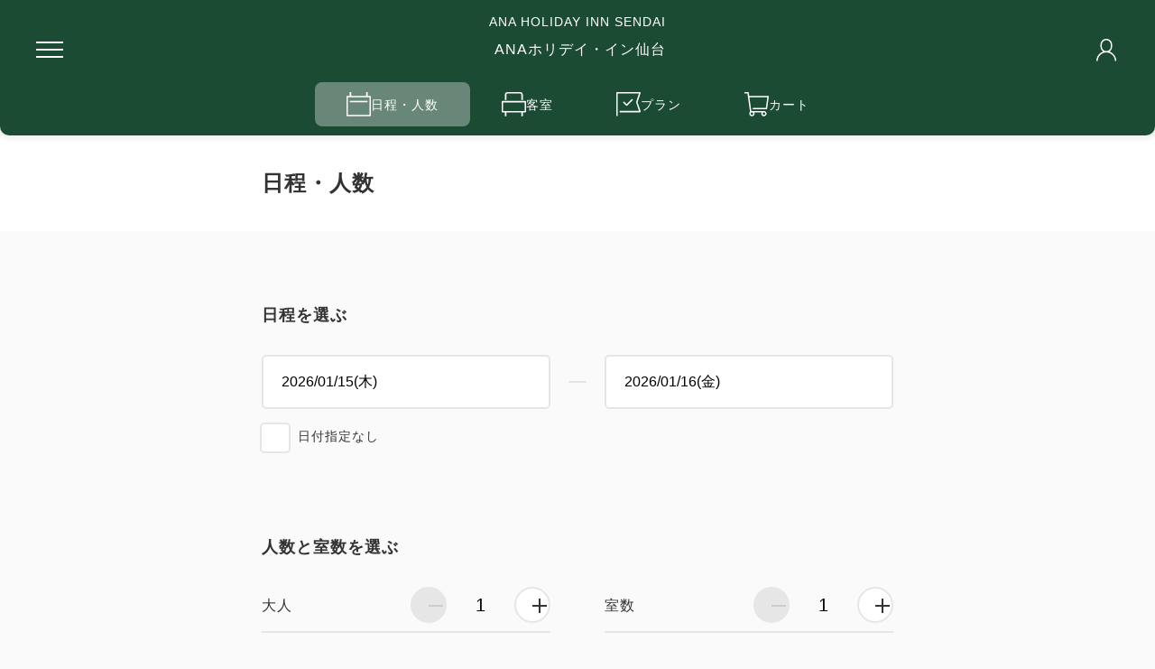

--- FILE ---
content_type: text/html; charset=UTF-8
request_url: https://go-ihghotels.reservation.jp/ja/hotels/sdjja/searchInput
body_size: 273605
content:
<!doctype html>
<html lang=ja>

<head>
    <meta charset="UTF-8">
  <meta name="viewport" content="width=device-width,initial-scale=1,user-scalable=yes">
  <meta name="format-detection" content="telephone=no,address=no,email=no">
  <meta name="robots" content="noindex,nofollow">
  <meta http-equiv="Pragma" content="no-cache">
  <meta http-equiv="cache-control" content="no-cache">
  <meta http-equiv="expires" content="0">
  <meta name="csrf-token" content="QJWRvxqnjGpwdUXIWVZLY9gCItxCq9q4fvrI50YR">
  <meta name="description" content="日程・人数">
  
  <title>
    日程・人数 | ANAホリデイ・イン仙台  | 宮城県  | 公式予約
  </title>
  <link rel="icon" href="https://go-ihghotels.reservation.jp/img/favicon.ico">
  <link rel="apple-touch-icon" sizes="180x180" href="https://go-ihghotels.reservation.jp/img/apple-touch-icon.png">
  <link rel="stylesheet" type="text/css" href="https://go-ihghotels.reservation.jp/css/style.css?ver=20260115">
  <link rel="stylesheet" type="text/css" href="https://manager.reservation.jp/cmn/css/pc/go-sdjja.css?ver=20260115">
    <script src="https://unpkg.com/axios@1.1.2/dist/axios.min.js"></script>
      
  <!-- Livewire Styles --><style >[wire\:loading][wire\:loading], [wire\:loading\.delay][wire\:loading\.delay], [wire\:loading\.inline-block][wire\:loading\.inline-block], [wire\:loading\.inline][wire\:loading\.inline], [wire\:loading\.block][wire\:loading\.block], [wire\:loading\.flex][wire\:loading\.flex], [wire\:loading\.table][wire\:loading\.table], [wire\:loading\.grid][wire\:loading\.grid], [wire\:loading\.inline-flex][wire\:loading\.inline-flex] {display: none;}[wire\:loading\.delay\.none][wire\:loading\.delay\.none], [wire\:loading\.delay\.shortest][wire\:loading\.delay\.shortest], [wire\:loading\.delay\.shorter][wire\:loading\.delay\.shorter], [wire\:loading\.delay\.short][wire\:loading\.delay\.short], [wire\:loading\.delay\.default][wire\:loading\.delay\.default], [wire\:loading\.delay\.long][wire\:loading\.delay\.long], [wire\:loading\.delay\.longer][wire\:loading\.delay\.longer], [wire\:loading\.delay\.longest][wire\:loading\.delay\.longest] {display: none;}[wire\:offline][wire\:offline] {display: none;}[wire\:dirty]:not(textarea):not(input):not(select) {display: none;}:root {--livewire-progress-bar-color: #2299dd;}[x-cloak] {display: none !important;}</style>
  </head>

<body class="is-preload">
  
  <div id="loading" class="c-loading stopLoad">
    <div class="c-spinner"></div>
  </div>
  <div class="l-pageWrapper">
        
        
  
  <header class="l-header">
    <div class="l-header-top">
              <p class="l-header-caption">ANA HOLIDAY INN SENDAI</p>
            <div class="l-header-top-inner sph-app-hide">
        <div class="l-header-hamburger js-hamburgerMenu ">
          <i></i>
          <i></i>
          <i></i>
        </div>
        <div class="l-header-logo">
                      ANAホリデイ・イン仙台
                  </div>
        <i class="l-header-person js-mypageMenu c-svg headerFont person "></i>
              </div>
          </div><!--/l-header-top-->

          <div class="l-header-bottom">
        <div class="l-header-bottom-inner">
          <ul class="c-listMainNav">
            <li class="c-listMainNav-item c-listMainNav-item-day  is-active ">
              <a href="https://go-ihghotels.reservation.jp/ja/hotels/sdjja/searchInput">
                <i class="c-icon c-svg navIcon calendar"></i>
                日程・人数
              </a>
            </li>
                          <li class="c-listMainNav-item c-listMainNav-item-room ">
                <a href="https://go-ihghotels.reservation.jp/ja/hotels/sdjja/rooms?checkin_date=20260115&amp;checkout_date=20260116&amp;adults=1&amp;child1=0&amp;child2=0&amp;child3=0&amp;child4=0&amp;child5=0&amp;children=0&amp;rooms=1&amp;dayuseFlg=0&amp;sort=1&amp;dateUndecidedFlg=0">
                  <i class="c-icon c-svg navIcon room"></i>
                  客室
                </a>
              </li>
                        <li class="c-listMainNav-item c-listMainNav-item-plan ">
              <a href="https://go-ihghotels.reservation.jp/ja/hotels/sdjja/plans?checkin_date=20260115&amp;checkout_date=20260116&amp;adults=1&amp;child1=0&amp;child2=0&amp;child3=0&amp;child4=0&amp;child5=0&amp;children=0&amp;rooms=1&amp;dayuseFlg=0&amp;sort=1&amp;dateUndecidedFlg=0">
                <i class="c-icon c-svg navIcon plan"></i>
                プラン
              </a>
            </li>
            <li class="c-listMainNav-item c-listMainNav-item-cart ">
              <a href="https://go-ihghotels.reservation.jp/ja/hotels/sdjja/reservations/cart">
                <i class="c-icon c-svg navIcon cart"></i>
                カート
                                  <span class="c-listMainNav-item-number u-display-none"></span>
                              </a>
            </li>
          </ul>
        </div>
      </div><!--/l-header-bottom-->
    
    <div class="l-header-contentArea l-header-contentArea-menu">
      <div class="l-header-hamburger l-header-hamburger-close is-active js-menuClose">
        <i></i>
        <i></i>
        <i></i>
      </div>
              <ul class="c-listMainNav c-listMainNav-block">
          <li class="c-listMainNav-item c-listMainNav-item-day">
            <a href="https://go-ihghotels.reservation.jp/ja/hotels/sdjja/searchInput">
              <i class="c-icon c-svg navIcon calendar"></i>
              日程・人数
            </a>
          </li>
                      <li class="c-listMainNav-item c-listMainNav-item-room">
              <a href="https://go-ihghotels.reservation.jp/ja/hotels/sdjja/rooms?checkin_date=20260115&amp;checkout_date=20260116&amp;adults=1&amp;child1=0&amp;child2=0&amp;child3=0&amp;child4=0&amp;child5=0&amp;children=0&amp;rooms=1&amp;dayuseFlg=0&amp;sort=1&amp;dateUndecidedFlg=0">
                <i class="c-icon c-svg navIcon room"></i>
                客室
              </a>
            </li>
                    <li class="c-listMainNav-item c-listMainNav-item-plan">
            <a href="https://go-ihghotels.reservation.jp/ja/hotels/sdjja/plans?checkin_date=20260115&amp;checkout_date=20260116&amp;adults=1&amp;child1=0&amp;child2=0&amp;child3=0&amp;child4=0&amp;child5=0&amp;children=0&amp;rooms=1&amp;dayuseFlg=0&amp;sort=1&amp;dateUndecidedFlg=0">
              <i class="c-icon c-svg navIcon plan"></i>
              プラン
            </a>
          </li>
          <li class="c-listMainNav-item c-listMainNav-item-cart">
            <a href="https://go-ihghotels.reservation.jp/ja/hotels/sdjja/reservations/cart">
              <i class="c-icon c-svg navIcon cart"></i>
              カート
            </a>
          </li>
        </ul>
      
              <div class="c-listMenu">
          <p>施設情報</p>
          <ul>
            <li>
                              <a href="https://go-ihghotels.reservation.jp/ja/hotels/sdjja">
                  施設情報
                  <i class="c-icon c-svg navIcon arrowR"></i>
                </a>
                          </li>
                          <li>
                <a href="https://www.anaholidayinn-sendai.jp/" rel="noopener" target="_blank">
                  施設公式サイト
                  <i class="c-icon c-svg navIcon blank"></i>
                </a>
              </li>
                                      <li>
                <a href="tel:022-256-5111">
                  022-256-5111
                  <i class="c-icon c-svg navIcon tel"></i>
                </a>
              </li>
                        <li>
              <a wire:snapshot="{&quot;data&quot;:{&quot;class&quot;:&quot;navIcon&quot;},&quot;memo&quot;:{&quot;id&quot;:&quot;H0fC09YxziithymgLZLA&quot;,&quot;name&quot;:&quot;modal-button-access&quot;,&quot;path&quot;:&quot;ja\/hotels\/sdjja\/searchInput&quot;,&quot;method&quot;:&quot;GET&quot;,&quot;children&quot;:[],&quot;scripts&quot;:[],&quot;assets&quot;:[],&quot;errors&quot;:[],&quot;locale&quot;:&quot;ja&quot;},&quot;checksum&quot;:&quot;bfe8f2530a370b0c8fcc3652f2e4d1b37ed4e99c7ac343fc569a63278cfb7f96&quot;}" wire:effects="{&quot;listeners&quot;:[&quot;openModal&quot;]}" wire:id="H0fC09YxziithymgLZLA"
  href="javascript: void(0)"
  wire:click="$dispatchSelf('openModal')"
>
  アクセス
  <i class="c-icon c-svg navIcon access"></i>
</a>
            </li>
          </ul>
        </div>
      
              <div class="c-listMenu">
          <p>グループ施設情報</p>
          <ul>
                                          <li>
                  <a href="https://www.ihg.com/japan/content/jp/ja/japan" rel="noopener" target="_blank">
                    グループ公式サイト
                    <i class="c-icon c-svg navIcon blank"></i>
                  </a>
                </li>
                                                                            <li>
                <a href="https://go-ihghotels.reservation.jp/ja">
                  全施設の空室検索
                  <i class="c-icon c-svg navIcon search"></i>
                </a>
              </li>
                      </ul>
        </div>
      
              <div class="c-select">
          <i class="c-select-icon c-svg language"></i>
          <p class="c-select-text">Language</p>
          <select onChange="location.href=value;">
                          <option value="/ja/hotels/go-sdjja/"  selected >
                日本語
              </option>
                          <option value="/en/hotels/go-sdjja/" >
                English
              </option>
                          <option value="/ko/hotels/go-sdjja/" >
                한국어
              </option>
                          <option value="/zh-cn/hotels/go-sdjja/" >
                簡体中文
              </option>
                          <option value="/zh-tw/hotels/go-sdjja/" >
                繁體中文
              </option>
                      </select>
        </div>
          </div><!--/l-header-contentArea-->

    <div class="l-header-contentArea l-header-contentArea-mypage">
      <div class="l-header-hamburger l-header-hamburger-close is-active js-menuClose">
        <i></i>
        <i></i>
        <i></i>
      </div>
                        <p class="l-header-contentArea-name">
            <i class="l-header-contentArea-name-icon c-svg navIcon person"></i>
            <strong>ゲスト</strong>様
          </p>
                      <ul class="l-header-contentArea-btnMenu">
              <li>
                <a class="c-button c-button-white" href="https://go-ihghotels.reservation.jp/ja/login">
                  <i class="c-icon c-svg btnColor login"></i>
                  会員ログイン
                </a>
              </li>
              <li>
                                  
                  <a
                    class="c-button c-button-white"
                    href="https://go-ihghotels.reservation.jp/ja/signup?facility_id=10002604&route=optima"
                  >
                    <i class="c-icon c-svg btnColor signup"></i>
                    新規会員登録
                  </a>
                              </li>
            </ul>
            <p class="l-header-contentArea-text">ご登録していただくと、お客様の情報が保存され、次回のご予約で簡単に手続きができます。また、会員ログイン中はマイページにてご予約情報もご確認いただけます。</p>
                          <div class="c-listMenu">
          <ul>
            <li>
              <a href="https://go-ihghotels.reservation.jp/ja/reservations/detail_entry">
                予約を確認
                <i class="c-icon c-svg navIcon arrowR"></i>
              </a>
            </li>
          </ul>
        </div>
                    <div class="c-listMenu c-listMenu-sub">
          <ul>
                          <li>
                <a href="https://go-ihghotels.reservation.jp/ja/hotels/sdjja/closedLogin/corporate">
                  法人ログイン
                  <i class="c-icon c-svg navIcon arrowR"></i>
                </a>
              </li>
                            <li>
                <a href="https://go-ihghotels.reservation.jp/ja/hotels/sdjja/closedLogin/campaign">
                  キャンペーンログイン
                  <i class="c-icon c-svg navIcon arrowR"></i>
                </a>
              </li>
                                    </ul>
        </div>
          </div>

        <div class="l-header-bg js-menuClose"></div>
  </header>

        <main class="l-main">
    <form
      id="search-input"
      action="https://go-ihghotels.reservation.jp/ja/hotels/go-sdjja/search"
      method="get"
    >
      <div class="c-headingPage">
        <div class="c-headingPage-inner c-headingPage-inner-small">
          <h1 class="c-headingMain">日程・人数</h1>
        </div>
      </div>

      <div class="l-main-inner l-main-inner-small">
        <div wire:snapshot="{&quot;data&quot;:{&quot;errorMessages&quot;:[[],{&quot;s&quot;:&quot;arr&quot;}],&quot;componentName&quot;:&quot;&quot;},&quot;memo&quot;:{&quot;id&quot;:&quot;mf5lV6LZxzfgCHXMizxW&quot;,&quot;name&quot;:&quot;form-error&quot;,&quot;path&quot;:&quot;ja\/hotels\/sdjja\/searchInput&quot;,&quot;method&quot;:&quot;GET&quot;,&quot;children&quot;:[],&quot;scripts&quot;:[],&quot;assets&quot;:[],&quot;errors&quot;:[],&quot;locale&quot;:&quot;ja&quot;},&quot;checksum&quot;:&quot;1c994bd3f7cd46e8f36020c0346cae57f84a35bfbf5d99e7847de40ad2886a82&quot;}" wire:effects="{&quot;listeners&quot;:[&quot;setErrorMessages&quot;]}" wire:id="mf5lV6LZxzfgCHXMizxW">
  <!--[if BLOCK]><![endif]--><!--[if ENDBLOCK]><![endif]-->
</div>
        <section class="l-section">
          <h2 class="c-headingSection">日程を選ぶ</h2>
          <div class="c-formCalendar">
            <div
              class="c-formCalendar-box js-dayTripSelect01"
                          >
              <div class="c-formCalendar-box-input">
                <input
                  type="text"
                  id="date_checkin"
                  class="c-input"
                  placeholder="IN"
                  readonly="readonly"
                  value="2026/01/15(木)"
                  onclick="openModalSearchCalendar()"
                >
                <input
                  id="hidden_date_checkin"
                  name="checkin_date"
                  type="hidden"
                  value="20260115"
                >
              </div>
              <span class="c-formCalendar-box-space"></span>
              <div class="c-formCalendar-box-input">
                <input
                  id="date_checkout"
                  class="c-input"
                  type="text"
                  placeholder="OUT"
                  readonly="readonly"
                  value="2026/01/16(金)"
                  onclick="openModalSearchCalendar()"
                >
                <input
                  id="hidden_date_checkout"
                  name="checkout_date"
                  type="hidden"
                  value="20260116"
                >
              </div>
            </div>
            <div
              class="c-formCalendar-box js-dayTripSelect02"
               style="display: none"             >
              <div class="c-formCalendar-box-input">
                <input
                  id="date_dayuse"
                  class="c-input"
                  type="text"
                  placeholder="利用日"
                  readonly="readonly"
                  value="2026/01/15(木)"
                  onclick="openModalSearchCalendar()"
                >
              </div>
            </div>

                                      <div class="c-checkBox c-dateUndecidedCheckBox">
                <input
                  id="dateundecided"
                  type="checkbox"
                  name="dateundecided"
                  onclick="dateInputDisabled()"
                                  >
                <label for="dateundecided">日付指定なし</label>
              </div>
                      </div>
        </section>

        <section class="l-section">
          <h2 class="c-headingSection">人数と室数を選ぶ</h2>
          <div class="c-formNumberArea">
            <div class="c-formNumberArea-item">
              <ul class="c-listReservationItem">
                <li class="c-listReservationItem-item">
                  <div class="c-listReservationItem-item-data">
                    <p class="c-listReservationItem-item-data-main">大人</p>
                  </div>
                  <div class="c-listReservationItem-item-number">
                    <button
                      class="c-listReservationItem-item-number-btn c-listReservationItem-item-number-btn-minus js-downBtn"
                      type="button"
                    >−</button>
                    <input
                      class="js-numberInput"
                      type="number"
                      name="adults"
                      value="1"
                      readonly="readonly"
                      min="1"
                      max="9"
                    >
                    <button
                      class="c-listReservationItem-item-number-btn c-listReservationItem-item-number-btn-plus js-upBtn"
                      type="button"
                    >＋</button>
                  </div>
                </li>
                                                                                                                                                                                                        </ul>
            </div>
            <div class="c-formNumberArea-item">
                            <ul class="c-listReservationItem">
                <li class="c-listReservationItem-item">
                  <div class="c-listReservationItem-item-data">
                    <p class="c-listReservationItem-item-data-main">室数</p>
                  </div>
                  <div class="c-listReservationItem-item-number">
                    <button
                      class="c-listReservationItem-item-number-btn c-listReservationItem-item-number-btn-minus js-downBtn"
                      type="button"
                    >−</button>
                    <input
                      class="js-numberInput"
                      type="number"
                      name="rooms"
                      value="1"
                      readonly="readonly"
                      min="1"
                      max="9"
                    >
                    <button
                      class="c-listReservationItem-item-number-btn c-listReservationItem-item-number-btn-plus js-upBtn"
                      type="button"
                    >＋</button>
                  </div>
                </li>
              </ul>
              <ul class="c-listNote">
                <li class="c-listNote-item">1部屋あたりの人数をご指定ください</li>
                                            </ul>
            </div>
          </div>
        </section>
                <div class="c-btnBox c-btnBox-small">
          <button
            type="button"
            class="c-button c-button-reservation"
            onclick="searchInputValidate()"
          >検索</button>
          <input
            id="hidden_dayuse_flg"
            name="dayuseFlg"
            type="hidden"
            value="0"
          >
          <input
            id="hidden_dateundecided_flg"
            name="dateUndecidedFlg"
            type="hidden"
            value="0"
          >
        </div>
      </div>
    </form>
  </main>
  <div wire:snapshot="{&quot;data&quot;:{&quot;searchData&quot;:[{&quot;checkin_date&quot;:&quot;2026-01-15&quot;,&quot;checkout_date&quot;:&quot;2026-01-16&quot;,&quot;rooms&quot;:1,&quot;adults&quot;:&quot;1&quot;,&quot;child1&quot;:0,&quot;child2&quot;:0,&quot;child3&quot;:0,&quot;child4&quot;:0,&quot;child5&quot;:0,&quot;children&quot;:0,&quot;promoCd&quot;:&quot;&quot;,&quot;stays&quot;:1,&quot;dayuseFlg&quot;:0,&quot;dateUndecidedFlg&quot;:0,&quot;sort&quot;:&quot;1&quot;,&quot;pa&quot;:&quot;&quot;,&quot;ra&quot;:&quot;&quot;,&quot;query_params&quot;:&quot;checkin_date=20260115&amp;checkout_date=20260116&amp;adults=1&amp;child1=0&amp;child2=0&amp;child3=0&amp;child4=0&amp;child5=0&amp;children=0&amp;rooms=1&amp;dayuseFlg=0&amp;sort=1&amp;dateUndecidedFlg=0&quot;},{&quot;s&quot;:&quot;arr&quot;}],&quot;mode&quot;:&quot;search-input&quot;,&quot;today&quot;:&quot;2026-01-15&quot;,&quot;holiday&quot;:[{&quot;2022-01-01&quot;:&quot;2022-01-01&quot;,&quot;2022-01-10&quot;:&quot;2022-01-10&quot;,&quot;2022-02-11&quot;:&quot;2022-02-11&quot;,&quot;2022-02-23&quot;:&quot;2022-02-23&quot;,&quot;2022-03-21&quot;:&quot;2022-03-21&quot;,&quot;2022-04-29&quot;:&quot;2022-04-29&quot;,&quot;2022-05-03&quot;:&quot;2022-05-03&quot;,&quot;2022-05-04&quot;:&quot;2022-05-04&quot;,&quot;2022-05-05&quot;:&quot;2022-05-05&quot;,&quot;2022-07-18&quot;:&quot;2022-07-18&quot;,&quot;2022-08-11&quot;:&quot;2022-08-11&quot;,&quot;2022-09-19&quot;:&quot;2022-09-19&quot;,&quot;2022-09-23&quot;:&quot;2022-09-23&quot;,&quot;2022-10-10&quot;:&quot;2022-10-10&quot;,&quot;2022-11-03&quot;:&quot;2022-11-03&quot;,&quot;2022-11-23&quot;:&quot;2022-11-23&quot;,&quot;2023-01-01&quot;:&quot;2023-01-01&quot;,&quot;2023-01-02&quot;:&quot;2023-01-02&quot;,&quot;2023-01-09&quot;:&quot;2023-01-09&quot;,&quot;2023-02-11&quot;:&quot;2023-02-11&quot;,&quot;2023-02-23&quot;:&quot;2023-02-23&quot;,&quot;2023-03-21&quot;:&quot;2023-03-21&quot;,&quot;2023-04-29&quot;:&quot;2023-04-29&quot;,&quot;2023-05-03&quot;:&quot;2023-05-03&quot;,&quot;2023-05-04&quot;:&quot;2023-05-04&quot;,&quot;2023-05-05&quot;:&quot;2023-05-05&quot;,&quot;2023-07-17&quot;:&quot;2023-07-17&quot;,&quot;2023-08-11&quot;:&quot;2023-08-11&quot;,&quot;2023-09-18&quot;:&quot;2023-09-18&quot;,&quot;2023-09-23&quot;:&quot;2023-09-23&quot;,&quot;2023-10-09&quot;:&quot;2023-10-09&quot;,&quot;2023-11-03&quot;:&quot;2023-11-03&quot;,&quot;2023-11-23&quot;:&quot;2023-11-23&quot;,&quot;2024-01-01&quot;:&quot;2024-01-01&quot;,&quot;2024-01-08&quot;:&quot;2024-01-08&quot;,&quot;2024-02-11&quot;:&quot;2024-02-11&quot;,&quot;2024-02-12&quot;:&quot;2024-02-12&quot;,&quot;2024-02-23&quot;:&quot;2024-02-23&quot;,&quot;2024-03-20&quot;:&quot;2024-03-20&quot;,&quot;2024-04-29&quot;:&quot;2024-04-29&quot;,&quot;2024-05-03&quot;:&quot;2024-05-03&quot;,&quot;2024-05-04&quot;:&quot;2024-05-04&quot;,&quot;2024-05-05&quot;:&quot;2024-05-05&quot;,&quot;2024-05-06&quot;:&quot;2024-05-06&quot;,&quot;2024-07-15&quot;:&quot;2024-07-15&quot;,&quot;2024-08-11&quot;:&quot;2024-08-11&quot;,&quot;2024-08-12&quot;:&quot;2024-08-12&quot;,&quot;2024-09-16&quot;:&quot;2024-09-16&quot;,&quot;2024-09-22&quot;:&quot;2024-09-22&quot;,&quot;2024-09-23&quot;:&quot;2024-09-23&quot;,&quot;2024-10-14&quot;:&quot;2024-10-14&quot;,&quot;2024-11-03&quot;:&quot;2024-11-03&quot;,&quot;2024-11-04&quot;:&quot;2024-11-04&quot;,&quot;2024-11-23&quot;:&quot;2024-11-23&quot;,&quot;2025-01-01&quot;:&quot;2025-01-01&quot;,&quot;2025-01-13&quot;:&quot;2025-01-13&quot;,&quot;2025-02-11&quot;:&quot;2025-02-11&quot;,&quot;2025-02-23&quot;:&quot;2025-02-23&quot;,&quot;2025-02-24&quot;:&quot;2025-02-24&quot;,&quot;2025-03-20&quot;:&quot;2025-03-20&quot;,&quot;2025-04-29&quot;:&quot;2025-04-29&quot;,&quot;2025-05-03&quot;:&quot;2025-05-03&quot;,&quot;2025-05-04&quot;:&quot;2025-05-04&quot;,&quot;2025-05-05&quot;:&quot;2025-05-05&quot;,&quot;2025-05-06&quot;:&quot;2025-05-06&quot;,&quot;2025-07-21&quot;:&quot;2025-07-21&quot;,&quot;2025-08-11&quot;:&quot;2025-08-11&quot;,&quot;2025-09-15&quot;:&quot;2025-09-15&quot;,&quot;2025-09-23&quot;:&quot;2025-09-23&quot;,&quot;2025-10-13&quot;:&quot;2025-10-13&quot;,&quot;2025-11-03&quot;:&quot;2025-11-03&quot;,&quot;2025-11-23&quot;:&quot;2025-11-23&quot;,&quot;2025-11-24&quot;:&quot;2025-11-24&quot;,&quot;2026-01-01&quot;:&quot;2026-01-01&quot;,&quot;2026-01-12&quot;:&quot;2026-01-12&quot;,&quot;2026-02-11&quot;:&quot;2026-02-11&quot;,&quot;2026-02-23&quot;:&quot;2026-02-23&quot;,&quot;2026-03-20&quot;:&quot;2026-03-20&quot;,&quot;2026-04-29&quot;:&quot;2026-04-29&quot;,&quot;2026-05-03&quot;:&quot;2026-05-03&quot;,&quot;2026-05-04&quot;:&quot;2026-05-04&quot;,&quot;2026-05-05&quot;:&quot;2026-05-05&quot;,&quot;2026-05-06&quot;:&quot;2026-05-06&quot;,&quot;2026-07-20&quot;:&quot;2026-07-20&quot;,&quot;2026-08-11&quot;:&quot;2026-08-11&quot;,&quot;2026-09-21&quot;:&quot;2026-09-21&quot;,&quot;2026-09-22&quot;:&quot;2026-09-22&quot;,&quot;2026-09-23&quot;:&quot;2026-09-23&quot;,&quot;2026-10-12&quot;:&quot;2026-10-12&quot;,&quot;2026-11-03&quot;:&quot;2026-11-03&quot;,&quot;2026-11-23&quot;:&quot;2026-11-23&quot;},{&quot;s&quot;:&quot;arr&quot;}],&quot;dayuseFlg&quot;:&quot;0&quot;,&quot;checkin&quot;:&quot;2026-01-15&quot;,&quot;checkout&quot;:&quot;2026-01-16&quot;,&quot;crossSellTarget&quot;:null,&quot;facility&quot;:[{&quot;facilityId&quot;:&quot;10002604&quot;,&quot;storeId&quot;:&quot;10002604&quot;,&quot;groupTopId&quot;:&quot;10002572&quot;,&quot;facilityAreaId&quot;:&quot;340&quot;,&quot;facilityBrandId&quot;:&quot;174&quot;,&quot;facilityActivityCategoryId&quot;:null,&quot;openFlg&quot;:&quot;1&quot;,&quot;useCartFlg&quot;:&quot;1&quot;,&quot;useAttributeFlg&quot;:&quot;1&quot;,&quot;salesFlg&quot;:&quot;1&quot;,&quot;groupTopFlg&quot;:&quot;0&quot;,&quot;officialDispFlg&quot;:&quot;1&quot;,&quot;zipCode&quot;:&quot;984-0051&quot;,&quot;prefectureId&quot;:&quot;4&quot;,&quot;tel&quot;:&quot;022-256-5111&quot;,&quot;telDisplayFlg&quot;:&quot;1&quot;,&quot;fax&quot;:&quot;022-256-5211&quot;,&quot;facilityManager&quot;:&quot;&quot;,&quot;officialSiteUrl&quot;:&quot;https:\/\/www.anaholidayinn-sendai.jp\/&quot;,&quot;notifyCouponRemindFlg&quot;:&quot;0&quot;,&quot;notifyCouponRemindDay&quot;:&quot;0&quot;,&quot;notifyCouponRemindTime&quot;:&quot;0&quot;,&quot;latitude&quot;:&quot;38.255511&quot;,&quot;longitude&quot;:&quot;140.884132&quot;,&quot;facilityType&quot;:&quot;1&quot;,&quot;countryCd&quot;:null,&quot;currencyCd&quot;:&quot;JPY&quot;,&quot;airportMasterId&quot;:null,&quot;checkinStartTime&quot;:&quot;14:00:00&quot;,&quot;checkinEndTime&quot;:&quot;24:00:00&quot;,&quot;checkinEndTimeNotFlg&quot;:&quot;0&quot;,&quot;checkoutTime&quot;:&quot;11:00:00&quot;,&quot;dateChangeStandardTime&quot;:&quot;24:00:00&quot;,&quot;memberNonEditableFlg&quot;:&quot;0&quot;,&quot;pointUseFlg&quot;:&quot;0&quot;,&quot;pointAuthKey&quot;:null,&quot;pointSystemDirectCd&quot;:&quot;SPS&quot;,&quot;pointUseOnlyFlg&quot;:&quot;0&quot;,&quot;alliancePointUseFlg&quot;:&quot;0&quot;,&quot;pointOptionUseFlg&quot;:&quot;0&quot;,&quot;couponUseFlg&quot;:&quot;0&quot;,&quot;couponTermsType&quot;:&quot;1&quot;,&quot;creditFlgVisa&quot;:&quot;1&quot;,&quot;creditFlgMaster&quot;:&quot;1&quot;,&quot;creditFlgJcb&quot;:&quot;1&quot;,&quot;creditFlgDinersclub&quot;:&quot;1&quot;,&quot;creditFlgAmex&quot;:&quot;1&quot;,&quot;searchMinPeople&quot;:&quot;1&quot;,&quot;searchMaxPeople&quot;:&quot;9&quot;,&quot;searchMaxRoom&quot;:&quot;9&quot;,&quot;responsiveDisplayResult&quot;:&quot;6&quot;,&quot;mobileDisplayResult&quot;:&quot;3&quot;,&quot;defaultDispEmptyRoomFlg&quot;:&quot;0&quot;,&quot;showSalesStopRoomsFlg&quot;:&quot;0&quot;,&quot;remainingRoomsDisplayFlg&quot;:&quot;1&quot;,&quot;remainingRoomsSetting&quot;:&quot;3&quot;,&quot;connectionSystemCd&quot;:null,&quot;connectionSystemKey&quot;:null,&quot;googleTrackingCd&quot;:&quot;G-4CBFM6V485&quot;,&quot;pmsFacilityCode&quot;:null,&quot;scAgentType&quot;:&quot;0&quot;,&quot;scResLinkageStartDatetime&quot;:null,&quot;scResLinkageTargetDatetime&quot;:null,&quot;redirectFlg&quot;:null,&quot;cp2AuthKey&quot;:&quot;5986fba2a9e00f5e8443e773029ccd3645648672&quot;,&quot;cp2LoginAuthKey&quot;:null,&quot;memberSystemDirectCd&quot;:&quot;CP2&quot;,&quot;reserpayAccessKey&quot;:null,&quot;reserpayEntryAccessKey&quot;:&quot;A96E2A79E551DD80551AD484DBDD65BC0028BFF8&quot;,&quot;reserpayFlg&quot;:&quot;1&quot;,&quot;kanxashiUseFlg&quot;:&quot;0&quot;,&quot;kanxashiAccount&quot;:null,&quot;kanxashiPassword&quot;:null,&quot;sid&quot;:null,&quot;accommodationTaxFlg&quot;:&quot;0&quot;,&quot;roomNum&quot;:&quot;165&quot;,&quot;serviceUseNum&quot;:&quot;R-00032-SU029&quot;,&quot;maxGuestCount&quot;:&quot;10&quot;,&quot;externalSiteAuthKey&quot;:&quot;9878cecfe798925d266d290738bb408afa41820f&quot;,&quot;externalApiCd&quot;:null,&quot;externalApiAuthKey&quot;:null,&quot;externalFacilityCd&quot;:&quot;SDJJA&quot;,&quot;externalDeptCd&quot;:null,&quot;externalPropCd&quot;:null,&quot;passwordEnabledDays&quot;:&quot;90&quot;,&quot;loginFailureLock&quot;:&quot;5&quot;,&quot;chainDispFlg&quot;:&quot;1&quot;,&quot;fontType&quot;:&quot;1&quot;,&quot;searchResultInitType&quot;:&quot;1&quot;,&quot;logoType&quot;:&quot;1&quot;,&quot;faviconUseFlg&quot;:&quot;0&quot;,&quot;faviconImgUrl&quot;:&quot;https:\/\/go-ihghotels.reservation.jp\/img\/favicon.ico&quot;,&quot;captionType&quot;:&quot;2&quot;,&quot;chainGroupType&quot;:&quot;1&quot;,&quot;termsType&quot;:&quot;1&quot;,&quot;privacyPolicyType&quot;:&quot;2&quot;,&quot;busTermsType&quot;:&quot;1&quot;,&quot;transactionLawType&quot;:&quot;1&quot;,&quot;arrivalTimeRequiredFlg&quot;:&quot;1&quot;,&quot;inquiryDispFlg&quot;:&quot;1&quot;,&quot;cancellationFeeDispFlg&quot;:&quot;1&quot;,&quot;loginModalDispFlg&quot;:&quot;1&quot;,&quot;genderSelectPattern&quot;:&quot;1&quot;,&quot;externalSmtpFlg&quot;:&quot;0&quot;,&quot;externalSmtpHost&quot;:null,&quot;externalSmtpPort&quot;:null,&quot;externalSmtpAuthFlg&quot;:null,&quot;externalSmtpUsername&quot;:null,&quot;externalSmtpPassword&quot;:null,&quot;sevenPeopleMorePriceUpdateFlg&quot;:&quot;0&quot;,&quot;countryMasterId&quot;:null,&quot;foreignCurrencyFlg&quot;:&quot;0&quot;,&quot;planPriceDisplayType&quot;:&quot;1&quot;,&quot;defaultDateUndecidedSearchFlg&quot;:&quot;0&quot;,&quot;duplicateResCheckFlg&quot;:&quot;0&quot;,&quot;facilityCd&quot;:&quot;ihgana&quot;,&quot;displayOrder&quot;:&quot;23&quot;,&quot;facilityName&quot;:&quot;ANA\u30db\u30ea\u30c7\u30a4\u30fb\u30a4\u30f3\u4ed9\u53f0&quot;,&quot;address1&quot;:&quot;\u4ed9\u53f0\u5e02\u82e5\u6797\u533a\u65b0\u5bfa1-4-1&quot;,&quot;address2&quot;:&quot;ANA\u30db\u30ea\u30c7\u30a4\u30fb\u30a4\u30f3\u4ed9\u53f0&quot;,&quot;businessHours&quot;:&quot;&quot;,&quot;airportRoute&quot;:&quot;&quot;,&quot;cancelPolicy&quot;:&quot;&quot;,&quot;creditCardInfo&quot;:&quot;Saison\u30fbUC\u30fbNicos\u30fbJaccs\u30fb\u9280\u806f\uff08\u304e\u3093\u308c\u3093\uff09&quot;,&quot;copyright&quot;:&quot;&quot;,&quot;accommodationTaxInfo&quot;:&quot;&quot;,&quot;facilityOptionInfo&quot;:&quot;&quot;,&quot;searchConditionAnnotation&quot;:&quot;&quot;,&quot;logoText&quot;:&quot;&quot;,&quot;caption&quot;:&quot;ANA HOLIDAY INN SENDAI&quot;,&quot;country&quot;:&quot;&quot;,&quot;logoImages&quot;:[[],{&quot;s&quot;:&quot;arr&quot;}],&quot;infoImages&quot;:[[[{&quot;M&quot;:&quot;https:\/\/manager.reservation.jp\/\/cmn\/img\/facility\/10000001\/M\/1681095891226143.jpg&quot;,&quot;S&quot;:&quot;https:\/\/manager.reservation.jp\/\/cmn\/img\/facility\/10000001\/S\/1681095891226143.jpg&quot;,&quot;Webp&quot;:[{&quot;M&quot;:&quot;https:\/\/manager.reservation.jp\/\/cmn\/img\/facility\/10000001\/Webp\/M\/1681095891226143.webp&quot;,&quot;S&quot;:&quot;https:\/\/manager.reservation.jp\/\/cmn\/img\/facility\/10000001\/Webp\/S\/1681095891226143.webp&quot;},{&quot;s&quot;:&quot;arr&quot;}]},{&quot;s&quot;:&quot;arr&quot;}],[{&quot;M&quot;:&quot;https:\/\/manager.reservation.jp\/\/cmn\/img\/facility\/10000001\/M\/1681107438747264.jpg&quot;,&quot;S&quot;:&quot;https:\/\/manager.reservation.jp\/\/cmn\/img\/facility\/10000001\/S\/1681107438747264.jpg&quot;,&quot;Webp&quot;:[{&quot;M&quot;:&quot;https:\/\/manager.reservation.jp\/\/cmn\/img\/facility\/10000001\/Webp\/M\/1681107438747264.webp&quot;,&quot;S&quot;:&quot;https:\/\/manager.reservation.jp\/\/cmn\/img\/facility\/10000001\/Webp\/S\/1681107438747264.webp&quot;},{&quot;s&quot;:&quot;arr&quot;}]},{&quot;s&quot;:&quot;arr&quot;}],[{&quot;M&quot;:&quot;https:\/\/manager.reservation.jp\/\/cmn\/img\/facility\/10000001\/M\/1723859580824276.jpg&quot;,&quot;S&quot;:&quot;https:\/\/manager.reservation.jp\/\/cmn\/img\/facility\/10000001\/S\/1723859580824276.jpg&quot;,&quot;Webp&quot;:[{&quot;M&quot;:&quot;https:\/\/manager.reservation.jp\/\/cmn\/img\/facility\/10000001\/Webp\/M\/1723859580824276.webp&quot;,&quot;S&quot;:&quot;https:\/\/manager.reservation.jp\/\/cmn\/img\/facility\/10000001\/Webp\/S\/1723859580824276.webp&quot;},{&quot;s&quot;:&quot;arr&quot;}]},{&quot;s&quot;:&quot;arr&quot;}],[{&quot;M&quot;:&quot;https:\/\/manager.reservation.jp\/\/cmn\/img\/facility\/10000001\/M\/1723861787263719.jpg&quot;,&quot;S&quot;:&quot;https:\/\/manager.reservation.jp\/\/cmn\/img\/facility\/10000001\/S\/1723861787263719.jpg&quot;,&quot;Webp&quot;:[{&quot;M&quot;:&quot;https:\/\/manager.reservation.jp\/\/cmn\/img\/facility\/10000001\/Webp\/M\/1723861787263719.webp&quot;,&quot;S&quot;:&quot;https:\/\/manager.reservation.jp\/\/cmn\/img\/facility\/10000001\/Webp\/S\/1723861787263719.webp&quot;},{&quot;s&quot;:&quot;arr&quot;}]},{&quot;s&quot;:&quot;arr&quot;}],[{&quot;M&quot;:&quot;https:\/\/manager.reservation.jp\/\/cmn\/img\/facility\/10000001\/M\/1723861735293987.jpg&quot;,&quot;S&quot;:&quot;https:\/\/manager.reservation.jp\/\/cmn\/img\/facility\/10000001\/S\/1723861735293987.jpg&quot;,&quot;Webp&quot;:[{&quot;M&quot;:&quot;https:\/\/manager.reservation.jp\/\/cmn\/img\/facility\/10000001\/Webp\/M\/1723861735293987.webp&quot;,&quot;S&quot;:&quot;https:\/\/manager.reservation.jp\/\/cmn\/img\/facility\/10000001\/Webp\/S\/1723861735293987.webp&quot;},{&quot;s&quot;:&quot;arr&quot;}]},{&quot;s&quot;:&quot;arr&quot;}]],{&quot;s&quot;:&quot;arr&quot;}],&quot;introductions&quot;:[[[{&quot;facilityIntroductionId&quot;:&quot;3270&quot;,&quot;facilityId&quot;:&quot;10002604&quot;,&quot;title&quot;:&quot;\u4ed9\u53f0\u99c5\u6771\u53e3\u304b\u3089\u5f92\u6b696\u5206\u3002\u89b3\u5149\u3084\u30d3\u30b8\u30cd\u30b9\u306e\u62e0\u70b9\u306b\u6700\u9069\u306a\u30db\u30c6\u30eb\u3002&quot;,&quot;body&quot;:&quot;ANA\u30db\u30ea\u30c7\u30a4\u30fb\u30a4\u30f3\u4ed9\u53f0\u306f\u3001\u9752\u8449\u57ce\u5740\u3001\u5bae\u57ce\u770c\u7f8e\u8853\u9928\u3001\u4ed9\u53f0\u5e02\u535a\u7269\u9928\u306a\u3069\u3001\r\n\u4ed9\u53f0\u5e02\u306e\u4e3b\u8981\u306a\u6587\u5316\u53f2\u8de1\u3084\u89b3\u5149\u30b9\u30dd\u30c3\u30c8\u3092\u5de1\u308b\u65c5\u306e\u62e0\u70b9\u3068\u3057\u3066\u7406\u60f3\u7684\u306a\u5834\u6240\u306b\u4f4d\u7f6e\u3057\u3066\u3044\u307e\u3059\u3002\r\n\u4ed9\u53f0\u99c5\u304b\u3089\u5f92\u6b696\u5206\u3068\u3001\u30d3\u30b8\u30cd\u30b9\u3067\u4ed9\u53f0\u3092\u8a2a\u308c\u308b\u304a\u5ba2\u69d8\u306b\u3082\u975e\u5e38\u306b\u4fbf\u5229\u306a\u7acb\u5730\u3067\u3059\u3002\r\n\r\n\u4e16\u754c\u306b\u8a8d\u3081\u3089\u308c\u305f\u30db\u30ea\u30c7\u30a4\u30fb\u30a4\u30f3\u306e\u30db\u30b9\u30d4\u30bf\u30ea\u30c6\u30a3\u3068\u3001165\u5ba4\u306e\u843d\u3061\u7740\u3044\u305f\u8272\u8abf\u306e\u5ba2\u5ba4\u3067\u3001\u304f\u3064\u308d\u304e\u306e\u6ede\u5728\u3092\u304a\u7d04\u675f\u3057\u307e\u3059\u3002\r\n\u5168\u5ba420\u5e73\u7c73\u4ee5\u4e0a\u306e\u5ba2\u5ba4\u306b\u306f\u3001\u30b7\u30e2\u30f3\u30ba\u793e\u88fd\u30d9\u30c3\u30c9\u3001\u5404\u5ba2\u5ba4\u3067\u8abf\u6574\u53ef\u80fd\u306a\u30a8\u30a2\u30b3\u30f3\u3001\u7121\u6599Wi-Fi\u3001\u76f4\u901a\u96fb\u8a71\u3001\u91d1\u5eab\u3001\u5e45\u5e83\u3044\u30c7\u30b9\u30af\u3001\u30d0\u30b9\u30bf\u30d6\u30fb\u30b7\u30e3\u30ef\u30fc\u306a\u3069\u5b8c\u5099\u3002\r\n\u885b\u661f\u653e\u9001\u30fb\u30b9\u30dd\u30fc\u30c4\u30fb\u30e0\u30fc\u30d3\u30fc\u30fb\u30c9\u30ad\u30e5\u30e1\u30f3\u30bf\u30ea\u30fc\u306a\u3069\u306e\u30c1\u30e3\u30f3\u30cd\u30eb\u3092\u7121\u6599\u8996\u8074\u53ef\u80fd\u3067\u3001\u3054\u81ea\u5b85\u306b\u3044\u308b\u3088\u3046\u306b\u5feb\u9069\u306b\u304a\u904e\u3054\u3057\u3044\u305f\u3060\u3051\u307e\u3059\u3002\r\n\r\n\u30db\u30c6\u30eb1\u968e\u30ec\u30b9\u30c8\u30e9\u30f3\u300c\u30ab\u30b8\u30e5\u30a2\u30eb\u30c0\u30a4\u30cb\u30f3\u30b0 \u30b7\u30a7\u30d5\u30ba\u30c6\u30fc\u30d6\u30eb \u300d\u3001\u30aa\u30fc\u30eb\u30c7\u30a4\u30c0\u30a4\u30cb\u30f3\u30b0\u3068\u3057\u3066\u671d\u304b\u3089\u591c\u307e\u3067\u55b6\u696d\u3057\u3066\u304a\u308a\u307e\u3059\u3002\r\n\u671d\u98df\u3067\u306f\u3001\u300c\u5f69\u98df\u5065\u7f8e\u300d\u3092\u30b3\u30f3\u30bb\u30d7\u30c8\u306b\u5f69\u308a\u9bae\u3084\u304b\u306a\u30e1\u30cb\u30e5\u30fc\u306e\u6570\u3005\u3092\u30d3\u30e5\u30c3\u30d5\u30a7\u30b9\u30bf\u30a4\u30eb\u3067\u3002\r\n\u663c\u98df\u306b\u306f\u3001\u6771\u5317\u30fb\u5bae\u57ce\u306e\u65b0\u9bae\u306a\u98df\u6750\u306e\u7f8e\u5473\u3057\u3055\u3092\u5f15\u304d\u51fa\u3057\u305f\u30e1\u30cb\u30e5\u30fc\u3092\u3002\r\n\u5915\u98df\u3067\u306f\u3001\u300c\u65e5\u672c\u9152\u3068\u697d\u3057\u3080\u5275\u4f5c\u30a4\u30bf\u30ea\u30a2\u30f3\u30d0\u30eb\u300d\u3092\u30b3\u30f3\u30bb\u30d7\u30c8\u306b\u3001\u548c\u6d0b\u6298\u8877\u3092\u53d6\u308a\u5165\u308c\u305f\u30db\u30c6\u30eb\u30aa\u30ea\u30b8\u30ca\u30eb\u300cJ-Western Syle\u300d\u3092\u304a\u697d\u3057\u307f\u4e0b\u3055\u3044\u3002\r\n\r\n\u307e\u305f\u3001\u5927\u304d\u306a\u7a93\u304c\u7279\u5fb4\u306e74\u5e73\u7c73\u30d5\u30a1\u30f3\u30af\u30b7\u30e7\u30f3\u30eb\u30fc\u30e0\u30fb\u96a3\u63a5\u30d3\u30eb\u306b\u306f127\u5e73\u7c73\u306e\u4f1a\u8b70\u5ba4\u3092\u4f75\u8a2d\u3002\r\n\u4f1a\u8b70\u3084\u5bb4\u4f1a\u30fb\u5c55\u793a\u4f1a\u306a\u3069\u3001\u5e45\u5e83\u304f\u30a4\u30d9\u30f3\u30c8\u306b\u5bfe\u5fdc\u3044\u305f\u3057\u307e\u3059\u3002\r\n&quot;},{&quot;s&quot;:&quot;arr&quot;}]],{&quot;s&quot;:&quot;arr&quot;}],&quot;introductionImages&quot;:[[],{&quot;s&quot;:&quot;arr&quot;}],&quot;accesses&quot;:[[[{&quot;accessId&quot;:&quot;4214&quot;,&quot;facilityId&quot;:&quot;10002604&quot;,&quot;accessText&quot;:&quot;\u25a0\u63d0\u643a\u99d0\u8eca\u5834\uff1a\u798f\u7530\u30d1\u30fc\u30ad\u30f3\u30b0(\u4ed9\u53f0\u5e02\u82e5\u6797\u533a\u65b0\u5bfa1-4-33)\r\n\u30fb\u6599\u91d1\uff1a1\u6cca\u5bbf\u6cca\u6599\u91d11,260\u5186\uff08\u7a0e\u8fbc\uff09\uff0f\u53f0\r\n\u30fb\u6642\u9593\uff1a14\uff1a00 - \u7fcc11\uff1a00\r\n\u203b\u4e88\u7d04\u4e0d\u8981\uff0f\u8eca\u9ad82.1m\u307e\u3067\u53ef\uff0f\u9014\u4e2d\u51fa\u5eab\u53ef\r\n\u203b\u4ed9\u5efa\u65b0\u5bfa\u30d3\u30eb\u3068\u30ce\u30fc\u30b9\u30d4\u30a2\u306e\u9593\u3092\u4e0a\u304c\u3063\u3066\u3044\u304f\u300c\u81ea\u8d70\u5f0f\u30d1\u30fc\u30ad\u30f3\u30b0\u300d\u3068\u306a\u308a\u307e\u3059\u3002\r\n\u203b\u5165\u5eab\u6642\u3001\u99d0\u8eca\u5238\u304c\u767a\u5238\u3055\u308c\u307e\u3059\u306e\u3067\u3001\u30c1\u30a7\u30c3\u30af\u30a4\u30f3\u306e\u969b\u306b\u4fc2\u308a\u3078\u3054\u63d0\u51fa\u304f\u3060\u3055\u3044\u3002\r\n\r\n\r\n\u4ed9\u53f0\u99c5\u6771\u53e3\u304b\u3089\u5f92\u6b696\u5206\r\n\u5730\u4e0b\u9244\u6771\u897f\u7dda\u300c\u5bae\u57ce\u91ce\u901a\u99c5\u300d\u307e\u3067\u5f92\u6b694\u5206\r\n\u6771\u4eac\u99c5\u304b\u3089\u65b0\u5e79\u7dda\u3067\u4ed9\u53f0\u99c5\u307e\u3067\u6700\u77ed1\u6642\u959340\u5206\r\n\u4ed9\u53f0\u7a7a\u6e2f\u30a2\u30af\u30bb\u30b9\u9244\u9053\u3067\u4ed9\u53f0\u99c5\u307e\u3067\u6700\u77ed17\u5206\r\n\u6771\u5317\u81ea\u52d5\u8eca\u9053\u4ed9\u53f0\u5357I.C\u3088\u308a\u8eca\u3067\u7d0420\u5206\r\n\r\n\u203b\u6700\u5bc4\u308a\u306e\u5730\u4e0b\u9244\u6771\u897f\u7dda\u300c\u5bae\u57ce\u91ce\u901a\u99c5\u300d\u306f\u3001\r\n\u4ed9\u53f0\u56fd\u969b\u30bb\u30f3\u30bf\u30fc\u30fb\u6771\u5317\u5927\u5b66\u30fb\u9752\u8449\u5c71\u306e\u5404\u6240\u3078\u306e\u30a2\u30af\u30bb\u30b9\u304c\u826f\u597d\u3067\u3059\u3002\r\n\u5730\u4e0b\u9244\u6771\u897f\u7dda\u300c\u56fd\u969b\u30bb\u30f3\u30bf\u30fc\u99c5\u300d\u307e\u3067\u300c\u5bae\u57ce\u91ce\u901a\u99c5\u300d\u3088\u308a\u5730\u4e0b\u9244\u30677\u5206\r\n\u5730\u4e0b\u9244\u6771\u897f\u7dda\u300c\u5ddd\u5185\u99c5\u300d\u307e\u3067\u300c\u5bae\u57ce\u91ce\u901a\u99c5\u300d\u3088\u308a\u5730\u4e0b\u9244\u30679\u5206\r\n\u5730\u4e0b\u9244\u6771\u897f\u7dda\u300c\u9752\u8449\u5c71\u99c5\u300d\u307e\u3067\u300c\u5bae\u57ce\u91ce\u901a\u99c5\u300d\u3088\u308a\u5730\u4e0b\u9244\u306711\u5206\r\n\r\n&quot;},{&quot;s&quot;:&quot;arr&quot;}]],{&quot;s&quot;:&quot;arr&quot;}],&quot;frontUrls&quot;:[[],{&quot;s&quot;:&quot;arr&quot;}],&quot;categorizedOptions&quot;:[[[{&quot;categoryName&quot;:&quot;\u9928\u5185\u65bd\u8a2d\u30fb\u8a2d\u5099&quot;,&quot;options&quot;:[[[{&quot;facilityOptionId&quot;:&quot;81071&quot;,&quot;facilityId&quot;:&quot;10002604&quot;,&quot;facilityOptionMasterId&quot;:&quot;10000051&quot;,&quot;facilityOptionCategoryMasterId&quot;:&quot;10000001&quot;,&quot;facilityOptionMasterName&quot;:&quot;\u99d0\u8eca\u5834\uff08\u6709\u6599\uff09&quot;},{&quot;s&quot;:&quot;arr&quot;}],[{&quot;facilityOptionId&quot;:&quot;81072&quot;,&quot;facilityId&quot;:&quot;10002604&quot;,&quot;facilityOptionMasterId&quot;:&quot;10000017&quot;,&quot;facilityOptionCategoryMasterId&quot;:&quot;10000001&quot;,&quot;facilityOptionMasterName&quot;:&quot;\u30ec\u30b9\u30c8\u30e9\u30f3&quot;},{&quot;s&quot;:&quot;arr&quot;}],[{&quot;facilityOptionId&quot;:&quot;81073&quot;,&quot;facilityId&quot;:&quot;10002604&quot;,&quot;facilityOptionMasterId&quot;:&quot;10000022&quot;,&quot;facilityOptionCategoryMasterId&quot;:&quot;10000001&quot;,&quot;facilityOptionMasterName&quot;:&quot;\u5bb4\u4f1a\u5834&quot;},{&quot;s&quot;:&quot;arr&quot;}],[{&quot;facilityOptionId&quot;:&quot;81074&quot;,&quot;facilityId&quot;:&quot;10002604&quot;,&quot;facilityOptionMasterId&quot;:&quot;10000025&quot;,&quot;facilityOptionCategoryMasterId&quot;:&quot;10000001&quot;,&quot;facilityOptionMasterName&quot;:&quot;\u4f1a\u8b70\u5ba4&quot;},{&quot;s&quot;:&quot;arr&quot;}],[{&quot;facilityOptionId&quot;:&quot;81075&quot;,&quot;facilityId&quot;:&quot;10002604&quot;,&quot;facilityOptionMasterId&quot;:&quot;10000032&quot;,&quot;facilityOptionCategoryMasterId&quot;:&quot;10000001&quot;,&quot;facilityOptionMasterName&quot;:&quot;\u55ab\u7159\u30b9\u30da\u30fc\u30b9&quot;},{&quot;s&quot;:&quot;arr&quot;}],[{&quot;facilityOptionId&quot;:&quot;81076&quot;,&quot;facilityId&quot;:&quot;10002604&quot;,&quot;facilityOptionMasterId&quot;:&quot;10000012&quot;,&quot;facilityOptionCategoryMasterId&quot;:&quot;10000001&quot;,&quot;facilityOptionMasterName&quot;:&quot;\u30a4\u30f3\u30bf\u30fc\u30cd\u30c3\u30c8\u30b3\u30fc\u30ca\u30fc&quot;},{&quot;s&quot;:&quot;arr&quot;}],[{&quot;facilityOptionId&quot;:&quot;81077&quot;,&quot;facilityId&quot;:&quot;10002604&quot;,&quot;facilityOptionMasterId&quot;:&quot;10000060&quot;,&quot;facilityOptionCategoryMasterId&quot;:&quot;10000001&quot;,&quot;facilityOptionMasterName&quot;:&quot;\u30a8\u30ec\u30d9\u30fc\u30bf\u30fc&quot;},{&quot;s&quot;:&quot;arr&quot;}],[{&quot;facilityOptionId&quot;:&quot;81078&quot;,&quot;facilityId&quot;:&quot;10002604&quot;,&quot;facilityOptionMasterId&quot;:&quot;10000064&quot;,&quot;facilityOptionCategoryMasterId&quot;:&quot;10000001&quot;,&quot;facilityOptionMasterName&quot;:&quot;\u88fd\u6c37\u6a5f&quot;},{&quot;s&quot;:&quot;arr&quot;}]],{&quot;s&quot;:&quot;arr&quot;}]},{&quot;s&quot;:&quot;arr&quot;}],[{&quot;categoryName&quot;:&quot;\u5ba2\u5ba4\u8a2d\u5099\u30fb\u30a2\u30e1\u30cb\u30c6\u30a3&quot;,&quot;options&quot;:[[[{&quot;facilityOptionId&quot;:&quot;81079&quot;,&quot;facilityId&quot;:&quot;10002604&quot;,&quot;facilityOptionMasterId&quot;:&quot;10000010&quot;,&quot;facilityOptionCategoryMasterId&quot;:&quot;10000002&quot;,&quot;facilityOptionMasterName&quot;:&quot;\u7121\u6599Wi-Fi\uff08\u5168\u5ba4\uff09&quot;},{&quot;s&quot;:&quot;arr&quot;}],[{&quot;facilityOptionId&quot;:&quot;81080&quot;,&quot;facilityId&quot;:&quot;10002604&quot;,&quot;facilityOptionMasterId&quot;:&quot;10000036&quot;,&quot;facilityOptionCategoryMasterId&quot;:&quot;10000002&quot;,&quot;facilityOptionMasterName&quot;:&quot;\u30b3\u30cd\u30af\u30c6\u30a3\u30f3\u30b0\u30eb\u30fc\u30e0&quot;},{&quot;s&quot;:&quot;arr&quot;}],[{&quot;facilityOptionId&quot;:&quot;81081&quot;,&quot;facilityId&quot;:&quot;10002604&quot;,&quot;facilityOptionMasterId&quot;:&quot;10000033&quot;,&quot;facilityOptionCategoryMasterId&quot;:&quot;10000002&quot;,&quot;facilityOptionMasterName&quot;:&quot;\u7981\u7159\u30eb\u30fc\u30e0&quot;},{&quot;s&quot;:&quot;arr&quot;}],[{&quot;facilityOptionId&quot;:&quot;81082&quot;,&quot;facilityId&quot;:&quot;10002604&quot;,&quot;facilityOptionMasterId&quot;:&quot;10000023&quot;,&quot;facilityOptionCategoryMasterId&quot;:&quot;10000002&quot;,&quot;facilityOptionMasterName&quot;:&quot;\u5e7c\u5150\u7528\u30d9\u30c3\u30c9&quot;},{&quot;s&quot;:&quot;arr&quot;}],[{&quot;facilityOptionId&quot;:&quot;81083&quot;,&quot;facilityId&quot;:&quot;10002604&quot;,&quot;facilityOptionMasterId&quot;:&quot;10000066&quot;,&quot;facilityOptionCategoryMasterId&quot;:&quot;10000002&quot;,&quot;facilityOptionMasterName&quot;:&quot;\u30e6\u30cb\u30c3\u30c8\u30d0\u30b9&quot;},{&quot;s&quot;:&quot;arr&quot;}],[{&quot;facilityOptionId&quot;:&quot;81084&quot;,&quot;facilityId&quot;:&quot;10002604&quot;,&quot;facilityOptionMasterId&quot;:&quot;10000048&quot;,&quot;facilityOptionCategoryMasterId&quot;:&quot;10000002&quot;,&quot;facilityOptionMasterName&quot;:&quot;\u30d0\u30b9\u30eb\u30fc\u30e0&quot;},{&quot;s&quot;:&quot;arr&quot;}],[{&quot;facilityOptionId&quot;:&quot;81085&quot;,&quot;facilityId&quot;:&quot;10002604&quot;,&quot;facilityOptionMasterId&quot;:&quot;10000067&quot;,&quot;facilityOptionCategoryMasterId&quot;:&quot;10000002&quot;,&quot;facilityOptionMasterName&quot;:&quot;\u30d0\u30b9\u30bf\u30d6&quot;},{&quot;s&quot;:&quot;arr&quot;}],[{&quot;facilityOptionId&quot;:&quot;81086&quot;,&quot;facilityId&quot;:&quot;10002604&quot;,&quot;facilityOptionMasterId&quot;:&quot;10000049&quot;,&quot;facilityOptionCategoryMasterId&quot;:&quot;10000002&quot;,&quot;facilityOptionMasterName&quot;:&quot;\u30c8\u30a4\u30ec&quot;},{&quot;s&quot;:&quot;arr&quot;}],[{&quot;facilityOptionId&quot;:&quot;81087&quot;,&quot;facilityId&quot;:&quot;10002604&quot;,&quot;facilityOptionMasterId&quot;:&quot;10000069&quot;,&quot;facilityOptionCategoryMasterId&quot;:&quot;10000002&quot;,&quot;facilityOptionMasterName&quot;:&quot;\u6e29\u6c34\u6d17\u6d44\u30c8\u30a4\u30ec&quot;},{&quot;s&quot;:&quot;arr&quot;}],[{&quot;facilityOptionId&quot;:&quot;81088&quot;,&quot;facilityId&quot;:&quot;10002604&quot;,&quot;facilityOptionMasterId&quot;:&quot;10000070&quot;,&quot;facilityOptionCategoryMasterId&quot;:&quot;10000002&quot;,&quot;facilityOptionMasterName&quot;:&quot;\u30d0\u30b9\u30bf\u30aa\u30eb&quot;},{&quot;s&quot;:&quot;arr&quot;}],[{&quot;facilityOptionId&quot;:&quot;81089&quot;,&quot;facilityId&quot;:&quot;10002604&quot;,&quot;facilityOptionMasterId&quot;:&quot;10000071&quot;,&quot;facilityOptionCategoryMasterId&quot;:&quot;10000002&quot;,&quot;facilityOptionMasterName&quot;:&quot;\u30d5\u30a7\u30a4\u30b9\u30bf\u30aa\u30eb&quot;},{&quot;s&quot;:&quot;arr&quot;}],[{&quot;facilityOptionId&quot;:&quot;81090&quot;,&quot;facilityId&quot;:&quot;10002604&quot;,&quot;facilityOptionMasterId&quot;:&quot;10000040&quot;,&quot;facilityOptionCategoryMasterId&quot;:&quot;10000002&quot;,&quot;facilityOptionMasterName&quot;:&quot;\u30d0\u30b9\u30a2\u30e1\u30cb\u30c6\u30a3&quot;},{&quot;s&quot;:&quot;arr&quot;}],[{&quot;facilityOptionId&quot;:&quot;81091&quot;,&quot;facilityId&quot;:&quot;10002604&quot;,&quot;facilityOptionMasterId&quot;:&quot;10000073&quot;,&quot;facilityOptionCategoryMasterId&quot;:&quot;10000002&quot;,&quot;facilityOptionMasterName&quot;:&quot;\u30dc\u30c7\u30a3\u30bd\u30fc\u30d7&quot;},{&quot;s&quot;:&quot;arr&quot;}],[{&quot;facilityOptionId&quot;:&quot;81092&quot;,&quot;facilityId&quot;:&quot;10002604&quot;,&quot;facilityOptionMasterId&quot;:&quot;10000074&quot;,&quot;facilityOptionCategoryMasterId&quot;:&quot;10000002&quot;,&quot;facilityOptionMasterName&quot;:&quot;\u30b7\u30e3\u30f3\u30d7\u30fc&quot;},{&quot;s&quot;:&quot;arr&quot;}],[{&quot;facilityOptionId&quot;:&quot;81093&quot;,&quot;facilityId&quot;:&quot;10002604&quot;,&quot;facilityOptionMasterId&quot;:&quot;10000075&quot;,&quot;facilityOptionCategoryMasterId&quot;:&quot;10000002&quot;,&quot;facilityOptionMasterName&quot;:&quot;\u30b3\u30f3\u30c7\u30a3\u30b7\u30e7\u30ca\u30fc&quot;},{&quot;s&quot;:&quot;arr&quot;}],[{&quot;facilityOptionId&quot;:&quot;81094&quot;,&quot;facilityId&quot;:&quot;10002604&quot;,&quot;facilityOptionMasterId&quot;:&quot;10000076&quot;,&quot;facilityOptionCategoryMasterId&quot;:&quot;10000002&quot;,&quot;facilityOptionMasterName&quot;:&quot;\u30dc\u30c7\u30a3\u30bf\u30aa\u30eb&quot;},{&quot;s&quot;:&quot;arr&quot;}],[{&quot;facilityOptionId&quot;:&quot;81095&quot;,&quot;facilityId&quot;:&quot;10002604&quot;,&quot;facilityOptionMasterId&quot;:&quot;10000082&quot;,&quot;facilityOptionCategoryMasterId&quot;:&quot;10000002&quot;,&quot;facilityOptionMasterName&quot;:&quot;\u7dbf\u68d2&quot;},{&quot;s&quot;:&quot;arr&quot;}],[{&quot;facilityOptionId&quot;:&quot;81096&quot;,&quot;facilityId&quot;:&quot;10002604&quot;,&quot;facilityOptionMasterId&quot;:&quot;10000083&quot;,&quot;facilityOptionCategoryMasterId&quot;:&quot;10000002&quot;,&quot;facilityOptionMasterName&quot;:&quot;\u30cf\u30f3\u30c9\u30bd\u30fc\u30d7&quot;},{&quot;s&quot;:&quot;arr&quot;}],[{&quot;facilityOptionId&quot;:&quot;81097&quot;,&quot;facilityId&quot;:&quot;10002604&quot;,&quot;facilityOptionMasterId&quot;:&quot;10000084&quot;,&quot;facilityOptionCategoryMasterId&quot;:&quot;10000002&quot;,&quot;facilityOptionMasterName&quot;:&quot;\u6b6f\u30d6\u30e9\u30b7\u30bb\u30c3\u30c8&quot;},{&quot;s&quot;:&quot;arr&quot;}],[{&quot;facilityOptionId&quot;:&quot;81098&quot;,&quot;facilityId&quot;:&quot;10002604&quot;,&quot;facilityOptionMasterId&quot;:&quot;10000043&quot;,&quot;facilityOptionCategoryMasterId&quot;:&quot;10000002&quot;,&quot;facilityOptionMasterName&quot;:&quot;\u30d8\u30a2\u30c9\u30e9\u30a4\u30e4\u30fc&quot;},{&quot;s&quot;:&quot;arr&quot;}],[{&quot;facilityOptionId&quot;:&quot;81099&quot;,&quot;facilityId&quot;:&quot;10002604&quot;,&quot;facilityOptionMasterId&quot;:&quot;10000085&quot;,&quot;facilityOptionCategoryMasterId&quot;:&quot;10000002&quot;,&quot;facilityOptionMasterName&quot;:&quot;\u30d8\u30a2\u30d6\u30e9\u30b7&quot;},{&quot;s&quot;:&quot;arr&quot;}],[{&quot;facilityOptionId&quot;:&quot;81100&quot;,&quot;facilityId&quot;:&quot;10002604&quot;,&quot;facilityOptionMasterId&quot;:&quot;10000087&quot;,&quot;facilityOptionCategoryMasterId&quot;:&quot;10000002&quot;,&quot;facilityOptionMasterName&quot;:&quot;\u30ab\u30df\u30bd\u30ea&quot;},{&quot;s&quot;:&quot;arr&quot;}],[{&quot;facilityOptionId&quot;:&quot;81101&quot;,&quot;facilityId&quot;:&quot;10002604&quot;,&quot;facilityOptionMasterId&quot;:&quot;10000088&quot;,&quot;facilityOptionCategoryMasterId&quot;:&quot;10000002&quot;,&quot;facilityOptionMasterName&quot;:&quot;\u3072\u3052\u305d\u308a&quot;},{&quot;s&quot;:&quot;arr&quot;}],[{&quot;facilityOptionId&quot;:&quot;81102&quot;,&quot;facilityId&quot;:&quot;10002604&quot;,&quot;facilityOptionMasterId&quot;:&quot;10000089&quot;,&quot;facilityOptionCategoryMasterId&quot;:&quot;10000002&quot;,&quot;facilityOptionMasterName&quot;:&quot;\u30b7\u30a7\u30fc\u30d3\u30f3\u30b0\u30af\u30ea\u30fc\u30e0&quot;},{&quot;s&quot;:&quot;arr&quot;}],[{&quot;facilityOptionId&quot;:&quot;81103&quot;,&quot;facilityId&quot;:&quot;10002604&quot;,&quot;facilityOptionMasterId&quot;:&quot;10000091&quot;,&quot;facilityOptionCategoryMasterId&quot;:&quot;10000002&quot;,&quot;facilityOptionMasterName&quot;:&quot;\u30cf\u30f3\u30ac\u30fc&quot;},{&quot;s&quot;:&quot;arr&quot;}],[{&quot;facilityOptionId&quot;:&quot;81104&quot;,&quot;facilityId&quot;:&quot;10002604&quot;,&quot;facilityOptionMasterId&quot;:&quot;10000092&quot;,&quot;facilityOptionCategoryMasterId&quot;:&quot;10000002&quot;,&quot;facilityOptionMasterName&quot;:&quot;\u6d88\u81ed\u30b9\u30d7\u30ec\u30fc&quot;},{&quot;s&quot;:&quot;arr&quot;}],[{&quot;facilityOptionId&quot;:&quot;81105&quot;,&quot;facilityId&quot;:&quot;10002604&quot;,&quot;facilityOptionMasterId&quot;:&quot;10000093&quot;,&quot;facilityOptionCategoryMasterId&quot;:&quot;10000002&quot;,&quot;facilityOptionMasterName&quot;:&quot;\u30b9\u30ea\u30c3\u30d1&quot;},{&quot;s&quot;:&quot;arr&quot;}],[{&quot;facilityOptionId&quot;:&quot;81106&quot;,&quot;facilityId&quot;:&quot;10002604&quot;,&quot;facilityOptionMasterId&quot;:&quot;10000054&quot;,&quot;facilityOptionCategoryMasterId&quot;:&quot;10000002&quot;,&quot;facilityOptionMasterName&quot;:&quot;\u6d74\u8863&quot;},{&quot;s&quot;:&quot;arr&quot;}],[{&quot;facilityOptionId&quot;:&quot;81107&quot;,&quot;facilityId&quot;:&quot;10002604&quot;,&quot;facilityOptionMasterId&quot;:&quot;10000041&quot;,&quot;facilityOptionCategoryMasterId&quot;:&quot;10000002&quot;,&quot;facilityOptionMasterName&quot;:&quot;\u30c6\u30ec\u30d3&quot;},{&quot;s&quot;:&quot;arr&quot;}],[{&quot;facilityOptionId&quot;:&quot;81108&quot;,&quot;facilityId&quot;:&quot;10002604&quot;,&quot;facilityOptionMasterId&quot;:&quot;10000050&quot;,&quot;facilityOptionCategoryMasterId&quot;:&quot;10000002&quot;,&quot;facilityOptionMasterName&quot;:&quot;\u51b7\u8535\u5eab&quot;},{&quot;s&quot;:&quot;arr&quot;}],[{&quot;facilityOptionId&quot;:&quot;81109&quot;,&quot;facilityId&quot;:&quot;10002604&quot;,&quot;facilityOptionMasterId&quot;:&quot;10000097&quot;,&quot;facilityOptionCategoryMasterId&quot;:&quot;10000002&quot;,&quot;facilityOptionMasterName&quot;:&quot;\u6e6f\u6cb8\u304b\u3057\u30dd\u30c3\u30c8&quot;},{&quot;s&quot;:&quot;arr&quot;}],[{&quot;facilityOptionId&quot;:&quot;81110&quot;,&quot;facilityId&quot;:&quot;10002604&quot;,&quot;facilityOptionMasterId&quot;:&quot;10000098&quot;,&quot;facilityOptionCategoryMasterId&quot;:&quot;10000002&quot;,&quot;facilityOptionMasterName&quot;:&quot;\u304a\u8336\u30bb\u30c3\u30c8&quot;},{&quot;s&quot;:&quot;arr&quot;}],[{&quot;facilityOptionId&quot;:&quot;81111&quot;,&quot;facilityId&quot;:&quot;10002604&quot;,&quot;facilityOptionMasterId&quot;:&quot;10000099&quot;,&quot;facilityOptionCategoryMasterId&quot;:&quot;10000002&quot;,&quot;facilityOptionMasterName&quot;:&quot;\u30b3\u30fc\u30d2\u30fc&quot;},{&quot;s&quot;:&quot;arr&quot;}],[{&quot;facilityOptionId&quot;:&quot;81112&quot;,&quot;facilityId&quot;:&quot;10002604&quot;,&quot;facilityOptionMasterId&quot;:&quot;10000046&quot;,&quot;facilityOptionCategoryMasterId&quot;:&quot;10000002&quot;,&quot;facilityOptionMasterName&quot;:&quot;\u30a8\u30a2\u30b3\u30f3&quot;},{&quot;s&quot;:&quot;arr&quot;}],[{&quot;facilityOptionId&quot;:&quot;81113&quot;,&quot;facilityId&quot;:&quot;10002604&quot;,&quot;facilityOptionMasterId&quot;:&quot;10000100&quot;,&quot;facilityOptionCategoryMasterId&quot;:&quot;10000002&quot;,&quot;facilityOptionMasterName&quot;:&quot;\u96fb\u8a71&quot;},{&quot;s&quot;:&quot;arr&quot;}],[{&quot;facilityOptionId&quot;:&quot;81114&quot;,&quot;facilityId&quot;:&quot;10002604&quot;,&quot;facilityOptionMasterId&quot;:&quot;10000045&quot;,&quot;facilityOptionCategoryMasterId&quot;:&quot;10000002&quot;,&quot;facilityOptionMasterName&quot;:&quot;\u30bb\u30fc\u30d5\u30c6\u30a3\u30dc\u30c3\u30af\u30b9&quot;},{&quot;s&quot;:&quot;arr&quot;}],[{&quot;facilityOptionId&quot;:&quot;81115&quot;,&quot;facilityId&quot;:&quot;10002604&quot;,&quot;facilityOptionMasterId&quot;:&quot;10000101&quot;,&quot;facilityOptionCategoryMasterId&quot;:&quot;10000002&quot;,&quot;facilityOptionMasterName&quot;:&quot;\u30b3\u30f3\u30bb\u30f3\u30c8&quot;},{&quot;s&quot;:&quot;arr&quot;}],[{&quot;facilityOptionId&quot;:&quot;81116&quot;,&quot;facilityId&quot;:&quot;10002604&quot;,&quot;facilityOptionMasterId&quot;:&quot;10000102&quot;,&quot;facilityOptionCategoryMasterId&quot;:&quot;10000002&quot;,&quot;facilityOptionMasterName&quot;:&quot;\u30eb\u30fc\u30e0\u30e9\u30a4\u30c8\u30fb\u8aad\u66f8\u706f&quot;},{&quot;s&quot;:&quot;arr&quot;}]],{&quot;s&quot;:&quot;arr&quot;}]},{&quot;s&quot;:&quot;arr&quot;}],[{&quot;categoryName&quot;:&quot;\u305d\u306e\u4ed6\u8a2d\u5099\u30fb\u30b5\u30fc\u30d3\u30b9&quot;,&quot;options&quot;:[[[{&quot;facilityOptionId&quot;:&quot;81117&quot;,&quot;facilityId&quot;:&quot;10002604&quot;,&quot;facilityOptionMasterId&quot;:&quot;10000104&quot;,&quot;facilityOptionCategoryMasterId&quot;:&quot;10000003&quot;,&quot;facilityOptionMasterName&quot;:&quot;\u5168\u9928\u7121\u6599Wi-Fi\u5b8c\u5099&quot;},{&quot;s&quot;:&quot;arr&quot;}],[{&quot;facilityOptionId&quot;:&quot;81118&quot;,&quot;facilityId&quot;:&quot;10002604&quot;,&quot;facilityOptionMasterId&quot;:&quot;10000011&quot;,&quot;facilityOptionCategoryMasterId&quot;:&quot;10000003&quot;,&quot;facilityOptionMasterName&quot;:&quot;\u7121\u6599Wi-Fi\uff08\u30ed\u30d3\u30fc\uff09&quot;},{&quot;s&quot;:&quot;arr&quot;}],[{&quot;facilityOptionId&quot;:&quot;81119&quot;,&quot;facilityId&quot;:&quot;10002604&quot;,&quot;facilityOptionMasterId&quot;:&quot;10000105&quot;,&quot;facilityOptionCategoryMasterId&quot;:&quot;10000003&quot;,&quot;facilityOptionMasterName&quot;:&quot;\u8377\u7269\u9810\u304b\u308a\u30b5\u30fc\u30d3\u30b9&quot;},{&quot;s&quot;:&quot;arr&quot;}],[{&quot;facilityOptionId&quot;:&quot;81120&quot;,&quot;facilityId&quot;:&quot;10002604&quot;,&quot;facilityOptionMasterId&quot;:&quot;10000020&quot;,&quot;facilityOptionCategoryMasterId&quot;:&quot;10000003&quot;,&quot;facilityOptionMasterName&quot;:&quot;\u30de\u30c3\u30b5\u30fc\u30b8&quot;},{&quot;s&quot;:&quot;arr&quot;}],[{&quot;facilityOptionId&quot;:&quot;81121&quot;,&quot;facilityId&quot;:&quot;10002604&quot;,&quot;facilityOptionMasterId&quot;:&quot;10000013&quot;,&quot;facilityOptionCategoryMasterId&quot;:&quot;10000003&quot;,&quot;facilityOptionMasterName&quot;:&quot;\u30af\u30ea\u30fc\u30cb\u30f3\u30b0\u30b5\u30fc\u30d3\u30b9&quot;},{&quot;s&quot;:&quot;arr&quot;}],[{&quot;facilityOptionId&quot;:&quot;81122&quot;,&quot;facilityId&quot;:&quot;10002604&quot;,&quot;facilityOptionMasterId&quot;:&quot;10000035&quot;,&quot;facilityOptionCategoryMasterId&quot;:&quot;10000003&quot;,&quot;facilityOptionMasterName&quot;:&quot;FAX\u30b5\u30fc\u30d3\u30b9&quot;},{&quot;s&quot;:&quot;arr&quot;}],[{&quot;facilityOptionId&quot;:&quot;81123&quot;,&quot;facilityId&quot;:&quot;10002604&quot;,&quot;facilityOptionMasterId&quot;:&quot;10000106&quot;,&quot;facilityOptionCategoryMasterId&quot;:&quot;10000003&quot;,&quot;facilityOptionMasterName&quot;:&quot;\u5b85\u914d\u4fbf\u30b5\u30fc\u30d3\u30b9&quot;},{&quot;s&quot;:&quot;arr&quot;}],[{&quot;facilityOptionId&quot;:&quot;81124&quot;,&quot;facilityId&quot;:&quot;10002604&quot;,&quot;facilityOptionMasterId&quot;:&quot;10000107&quot;,&quot;facilityOptionCategoryMasterId&quot;:&quot;10000003&quot;,&quot;facilityOptionMasterName&quot;:&quot;\u643a\u5e2f\u5145\u96fb\u5668&quot;},{&quot;s&quot;:&quot;arr&quot;}],[{&quot;facilityOptionId&quot;:&quot;81125&quot;,&quot;facilityId&quot;:&quot;10002604&quot;,&quot;facilityOptionMasterId&quot;:&quot;10000108&quot;,&quot;facilityOptionCategoryMasterId&quot;:&quot;10000003&quot;,&quot;facilityOptionMasterName&quot;:&quot;\u96fb\u5b50\u30ec\u30f3\u30b8&quot;},{&quot;s&quot;:&quot;arr&quot;}],[{&quot;facilityOptionId&quot;:&quot;81126&quot;,&quot;facilityId&quot;:&quot;10002604&quot;,&quot;facilityOptionMasterId&quot;:&quot;10000109&quot;,&quot;facilityOptionCategoryMasterId&quot;:&quot;10000003&quot;,&quot;facilityOptionMasterName&quot;:&quot;\u30ba\u30dc\u30f3\u30d7\u30ec\u30c3\u30b5\u30fc&quot;},{&quot;s&quot;:&quot;arr&quot;}],[{&quot;facilityOptionId&quot;:&quot;81127&quot;,&quot;facilityId&quot;:&quot;10002604&quot;,&quot;facilityOptionMasterId&quot;:&quot;10000110&quot;,&quot;facilityOptionCategoryMasterId&quot;:&quot;10000003&quot;,&quot;facilityOptionMasterName&quot;:&quot;\u30a2\u30a4\u30ed\u30f3\u30fb\u30a2\u30a4\u30ed\u30f3\u53f0&quot;},{&quot;s&quot;:&quot;arr&quot;}],[{&quot;facilityOptionId&quot;:&quot;81128&quot;,&quot;facilityId&quot;:&quot;10002604&quot;,&quot;facilityOptionMasterId&quot;:&quot;10000005&quot;,&quot;facilityOptionCategoryMasterId&quot;:&quot;10000003&quot;,&quot;facilityOptionMasterName&quot;:&quot;\u591a\u76ee\u7684\u30c8\u30a4\u30ec&quot;},{&quot;s&quot;:&quot;arr&quot;}],[{&quot;facilityOptionId&quot;:&quot;81129&quot;,&quot;facilityId&quot;:&quot;10002604&quot;,&quot;facilityOptionMasterId&quot;:&quot;10000004&quot;,&quot;facilityOptionCategoryMasterId&quot;:&quot;10000003&quot;,&quot;facilityOptionMasterName&quot;:&quot;\u8eca\u3044\u3059&quot;},{&quot;s&quot;:&quot;arr&quot;}]],{&quot;s&quot;:&quot;arr&quot;}]},{&quot;s&quot;:&quot;arr&quot;}]],{&quot;s&quot;:&quot;arr&quot;}],&quot;subdomain&quot;:&quot;go-sdjja&quot;,&quot;termsText&quot;:&quot;&quot;,&quot;termsUrl&quot;:&quot;&quot;,&quot;logoImageUrl&quot;:null,&quot;termsTypeByRes&quot;:&quot;1&quot;,&quot;termsTextByRes&quot;:&quot;\u300cIHG\u30fbANA\u30fb\u30db\u30c6\u30eb\u30ba\u30b0\u30eb\u30fc\u30d7\u30b8\u30e3\u30d1\u30f3\u5408\u540c\u4f1a\u793e(\u4ee5\u4e0b\u300c\u5f53\u793e\u300d\u3068\u3044\u3044\u307e\u3059\u3002)\u300d\u304c\u904b\u55b6\u3059\u308b\u3001\u30a4\u30f3\u30bf\u30fc\u30cd\u30c3\u30c8\u4e88\u7d04\u30b7\u30b9\u30c6\u30e0(\u4ee5\u4e0b\u300c\u5f53\u30b7\u30b9\u30c6\u30e0\u300d\u3068\u3044\u3044\u307e\u3059\u3002)\u3092\u304a\u5ba2\u69d8\u304c\u3054\u5229\u7528\u3044\u305f\u3060\u304f\u306b\u969b\u3057\u3001\u6b21\u306e\u5229\u7528\u898f\u5247\u3092\u8a2d\u3051\u3055\u305b\u3066\u3044\u305f\u3060\u3044\u3066\u304a\u308a\u307e\u3059\u3002\u3054\u5229\u7528\u306e\u524d\u306b\u5fc5\u305a\u3054\u4e00\u8aad\u304f\u3060\u3055\u3044\u3002\r\n\r\n\u7b2c1\u6761(\u57fa\u672c\u7684\u4e8b\u9805\u306e\u9075\u5b88)\r\n1.\u5f53\u30b7\u30b9\u30c6\u30e0\u3092\u3054\u5229\u7528\u306e\u304a\u5ba2\u69d8\u306b\u306f\u3001\u30a4\u30f3\u30bf\u30fc\u30cd\u30c3\u30c8\u5229\u7528\u306e\u969b\u306e\u4e00\u822c\u7684\u306a\u30de\u30ca\u30fc\u3084\u30e2\u30e9\u30eb\u3001\u53ca\u3073\u6280\u8853\u7684\u306a\u30eb\u30fc\u30eb\u3092\u9075\u5b88\u3057\u3066\u3044\u305f\u3060\u304d\u307e\u3059\u3002\r\n2.\u6709\u6599\u306e\u624b\u914d\u4ee3\u884c\u306a\u3069\u3001\u4e8b\u7531\u306e\u5982\u4f55\u3092\u554f\u308f\u305a\u3001\u55b6\u5229\u3092\u76ee\u7684\u3068\u3057\u305f\u5f53\u30b7\u30b9\u30c6\u30e0\u306e\u3054\u5229\u7528\u3092\u56fa\u304f\u304a\u65ad\u308a\u3044\u305f\u3057\u307e\u3059\u3002\r\n\r\n\u7b2c2\u6761(\u57fa\u672c\u7684\u4e8b\u9805\u306b\u53cd\u3059\u308b\u5834\u5408\u306e\u63aa\u7f6e)\r\n\u7b2c\u4e09\u8005\u306b\u8ff7\u60d1\u30fb\u4e0d\u5229\u76ca\u3092\u4e0e\u3048\u308b\u7b49\u306e\u884c\u70ba\u3001\u5f53\u793e\u3082\u3057\u304f\u306f\u5f53\u30b7\u30b9\u30c6\u30e0\u306b\u52a0\u5165\u3059\u308b\u7cfb\u5217\u30db\u30c6\u30eb(\u4ee5\u4e0b\u300c\u7cfb\u5217\u30db\u30c6\u30eb\u300d\u3068\u3044\u3044\u307e\u3059\u3002\r\n\u306a\u304a\u3001\u7cfb\u5217\u30db\u30c6\u30eb\u306b\u3064\u304d\u307e\u3057\u3066\u306f\u5f53\u793e\u30db\u30fc\u30e0\u30da\u30fc\u30b8\u3092\u3054\u89a7\u304f\u3060\u3055\u3044\u3002)\u306e\u30b5\u30fc\u30d3\u30b9\u306b\u652f\u969c\u3092\u304d\u305f\u3059\u304a\u305d\u308c\u306e\u3042\u308b\u884c\u70ba\u7b49\u3001\u5f53\u793e\u3082\u3057\u304f\u306f\u7cfb\u5217\u30db\u30c6\u30eb\u304c\u4e0d\u9069\u5f53\u3068\u5224\u65ad\u3059\u308b\u884c\u70ba\u3092\u884c\u3046\u304a\u5ba2\u69d8\u306b\u306f\u3001\u5f53\u30b7\u30b9\u30c6\u30e0\u53ca\u3073\u7cfb\u5217\u30db\u30c6\u30eb\u306e\u3054\u5229\u7528\u3092\u304a\u65ad\u308a\u3059\u308b\u5834\u5408\u304c\u3054\u3056\u3044\u307e\u3059\u3002\r\n\u672c\u30b5\u30fc\u30d3\u30b9\u306e\u5185\u5bb9\u3092\u7121\u65ad\u3067\u3001\u8ee2\u8f09\u3001\u8907\u5199\u3001\u307e\u305f\u306f\u8ee2\u9001\u3059\u308b\u3053\u3068\u3092\u7981\u6b62\u3057\u307e\u3059\u3002\r\n\r\n\u7b2c3\u6761(\u304a\u5ba2\u69d8\u5074\u306e\u5229\u7528\u74b0\u5883\u3092\u8981\u56e0\u3068\u3059\u308b\u8af8\u5f71\u97ff)\r\n\u5f53\u30b7\u30b9\u30c6\u30e0\u306f\u4e00\u822c\u7684\u306a\u6587\u5b57\u8868\u793a(\u65e5\u672c\u8a9e\u8868\u793a)\u3084\u96fb\u5b50\u30e1\u30fc\u30eb\u7b49\u306e\u8af8\u8a2d\u5b9a\u3092\u9069\u5207\u306b\u3055\u308c\u3066\u3044\u308b\u65b9\u304c\u3054\u5229\u7528\u3044\u305f\u3060\u3051\u307e\u3059\u3002\u3053\u306e\u6761\u4ef6\u306b\u3042\u3066\u306f\u307e\u3089\u306a\u3044\u65b9\u306e\u52d5\u4f5c\u7d50\u679c\u3084\u63a5\u7d9a\u72b6\u6cc1\u3001\u305d\u308c\u304c\u3082\u305f\u3089\u3059\u8af8\u5f71\u97ff\u306b\u95a2\u3057\u3066\u3001\u5f53\u793e\u53ca\u3073\u7cfb\u5217\u30db\u30c6\u30eb\u306f\u4e00\u5207\u8cac\u4efb\u3092\u8ca0\u3044\u307e\u305b\u3093\u3002\r\n\u307e\u305f\u3001\u4e0a\u8a18\u6761\u4ef6\u3092\u6e80\u305f\u3057\u3066\u3044\u3066\u3082\u3001\u304a\u5ba2\u69d8\u5074\u306e\u74b0\u5883\u8a2d\u5b9a\u306b\u95a2\u3059\u308b\u8af8\u4e8b\u60c5\u7b49\u3001\u5f53\u793e\u53ca\u3073\u7cfb\u5217\u30db\u30c6\u30eb\u306e\u7ba1\u7406\u306e\u53ca\u3070\u306a\u3044\u539f\u56e0\u306b\u3088\u3063\u3066\u3001\u5f53\u30b7\u30b9\u30c6\u30e0\u304c\u6b63\u3057\u304f\u4f5c\u52d5\u3057\u306a\u3044\u5834\u5408\u306b\u3064\u304d\u307e\u3057\u3066\u3082\u540c\u69d8\u3068\u3044\u305f\u3057\u307e\u3059\u3002\r\n\r\n\u7b2c4\u6761(\u5f53\u30b7\u30b9\u30c6\u30e0\u5229\u7528\u8005\u306e\u6761\u4ef6)\r\n\u5f53\u30b7\u30b9\u30c6\u30e0\u3092\u3054\u5229\u7528\u3044\u305f\u3060\u3051\u308b\u306e\u306f\u3001\u672c\u898f\u5247\u306b\u3054\u540c\u610f\u3044\u305f\u3060\u3044\u305f\u304a\u5ba2\u69d8\u306e\u307f\u3067\u3059\u3002\u307e\u305f\u3001\u5f53\u30b7\u30b9\u30c6\u30e0\u3092\u5229\u7528\u3057\u3001\u3054\u4e88\u7d04\u304c\u5b8c\u4e86\u3057\u305f\u6642\u70b9\u3067\u3001\u672c\u898f\u5247\u306b\u3054\u540c\u610f\u3055\u308c\u305f\u3082\u306e\u3068\u307f\u306a\u3057\u3001\u672c\u898f\u5247\u3092\u9075\u5b88\u3057\u3066\u3044\u305f\u3060\u304d\u307e\u3059\u3002\r\n\r\n\u7b2c5\u6761(\u5f53\u30b7\u30b9\u30c6\u30e0\u306e\u63d0\u4f9b\u30b5\u30fc\u30d3\u30b9)\r\n\u5f53\u793e\u304c\u904b\u55b6\u3057\u3066\u3044\u308b\u30db\u30fc\u30e0\u30da\u30fc\u30b8\u4e0a\u3067\u3001\u7cfb\u5217\u30db\u30c6\u30eb\u304c\u63d0\u4f9b\u3059\u308b\u5546\u54c1\u306e\u4e00\u90e8\u306b\u3064\u3044\u3066\u306e\u3054\u4e88\u7d04\u304c\u30db\u30fc\u30e0\u30da\u30fc\u30b8\u4e0a\u3067\u884c\u3048\u307e\u3059\u3002\r\n\r\n\u7b2c6\u6761(\u3054\u5229\u7528\u4e0a\u306e\u898f\u5247\u306e\u9075\u5b88)\r\n\u5f53\u30b7\u30b9\u30c6\u30e0\u3092\u3054\u5229\u7528\u3044\u305f\u3060\u3044\u305f\u304a\u5ba2\u69d8\u304c\u5ba2\u5ba4\u3092\u3054\u5229\u7528\u3055\u308c\u308b\u5834\u5408\u3001\u7cfb\u5217\u30db\u30c6\u30eb\u304c\u5225\u9014\u5b9a\u3081\u3066\u304a\u308a\u307e\u3059\u300c\u5bbf\u6cca\u7d04\u6b3e\u300d\u53ca\u3073\u300c\u5229\u7528\u898f\u5247\u300d\u307e\u305f\u306f\u300c\u5229\u7528\u898f\u7d04\u300d\u3092\u9075\u5b88\u3057\u3066\u3044\u305f\u3060\u304d\u307e\u3059\u3002\r\n\r\n\u7b2c7\u6761(\u5f53\u30b7\u30b9\u30c6\u30e0\u5229\u7528\u4e0a\u306e\u6ce8\u610f\u70b9)\r\n\u5f53\u30b7\u30b9\u30c6\u30e0\u306e\u63d0\u4f9b\u3059\u308b\u30b5\u30fc\u30d3\u30b9\u306f\u3001\u5f53\u30b7\u30b9\u30c6\u30e0\u4ee5\u5916(\u96fb\u8a71\u4e88\u7d04\u30fb\u30d5\u30a1\u30c3\u30af\u30b9\u4e88\u7d04\u30fb\u305d\u306e\u4ed6\u7cfb\u5217\u30db\u30c6\u30eb\u4e88\u7d04\u53d6\u308a\u6271\u3044\u7a93\u53e3\u306a\u3069)\u3067\u63d0\u4f9b\u3059\u308b\u30b5\u30fc\u30d3\u30b9\u306b\u6bd4\u3079\u3001\u512a\u4f4d\u6027\u3092\u6301\u3064\u3082\u306e\u3067\u306f\u3042\u308a\u307e\u305b\u3093\u3002\u305d\u306e\u305f\u3081\u3001\u6e80\u5ba4\u306a\u3069\u306e\u4e8b\u7531\u306b\u3088\u308a\u3054\u4e88\u7d04\u3067\u304d\u306a\u3044\u5834\u5408\u3082\u3042\u308a\u307e\u3059\u3002\r\n\r\n\u7b2c8\u6761(\u5229\u7528\u8005\u306e\u81ea\u5df1\u8cac\u4efb)\r\n1.\u304a\u5ba2\u69d8\u304c\u5f53\u30b7\u30b9\u30c6\u30e0\u3092\u3054\u5229\u7528\u3059\u308b\u306b\u3042\u305f\u308a\u3001\u304a\u5ba2\u69d8\u81ea\u3089\u884c\u3063\u305f\u884c\u70ba\u53ca\u3073\u304a\u5ba2\u69d8\u3054\u81ea\u8eab\u306e\u30e1\u30fc\u30eb\u30a2\u30ab\u30a6\u30f3\u30c8\u306b\u3088\u308a\u306a\u3055\u308c\u305f\u4e00\u5207\u306e\u884c\u70ba\u53ca\u3073\u305d\u306e\u7d50\u679c\u306b\u3064\u3044\u3066\u3001\u304a\u5ba2\u69d8\u306f\u305d\u306e\u8cac\u4efb\u3092\u8ca0\u3046\u3082\u306e\u3068\u3044\u305f\u3057\u307e\u3059\u3002\u307e\u305f\u3001\u672c\u30b5\u30fc\u30d3\u30b9\u306e\u5229\u7528\u3067\u767a\u751f\u3059\u308b\u30d1\u30b1\u30c3\u30c8\u901a\u4fe1\u6599\u91d1\u306f\u304a\u5ba2\u69d8\u8ca0\u62c5\u3068\u306a\u308a\u307e\u3059\u3002\r\n\u66f4\u306b\u3001\u5f53\u30b7\u30b9\u30c6\u30e0\u306e\u3054\u5229\u7528\u306b\u3042\u305f\u308a\u3001\u5f53\u793e\u3082\u3057\u304f\u306f\u7cfb\u5217\u30db\u30c6\u30eb\u306e\u904e\u5931\u306b\u3088\u308b\u5834\u5408\u3092\u9664\u304d\u3001\u304a\u5ba2\u69d8\u304c\u7b2c\u4e09\u8005\u306b\u640d\u5bb3\u3092\u4e0e\u3048\u305f\u5834\u5408\u3001\u304a\u5ba2\u69d8\u306f\u81ea\u5df1\u306e\u8cac\u4efb\u306b\u304a\u3044\u3066\u5f53\u8a72\u7b2c\u4e09\u8005\u3068\u306e\u7d1b\u4e89\u3092\u89e3\u6c7a\u3059\u308b\u3082\u306e\u3068\u3044\u305f\u3057\u307e\u3059\u3002\r\n2.\u3054\u5229\u7528\u8005\u304c\u6b21\u306e\u4e8b\u9805\u306e\u3044\u305a\u308c\u304b\u306b\u8a72\u5f53\u3059\u308b\u884c\u70ba\u306b\u3088\u308a\u3001\u5f53\u793e\u3001\u7cfb\u5217\u30db\u30c6\u30eb\u53ca\u3073\u5f53\u30b7\u30b9\u30c6\u30e0\u306b\u640d\u5bb3\u3092\u4e0e\u3048\u305f\u5834\u5408\u3001\u5f53\u793e\u53ca\u3073\u7cfb\u5217\u30db\u30c6\u30eb\u306f\u5f53\u8a72\u5229\u7528\u8005\u306b\u5bfe\u3057\u3066\u88ab\u3063\u305f\u3059\u3079\u3066\u306e\u640d\u5bb3\u306b\u3064\u3044\u3066\u8ce0\u511f\u3092\u8acb\u6c42\u3067\u304d\u308b\u3082\u306e\u3068\u3044\u305f\u3057\u307e\u3059\u3002\r\n(1)\u672c\u5229\u7528\u898f\u5247\u3001\u7cfb\u5217\u30db\u30c6\u30eb\u304c\u5225\u9014\u5b9a\u3081\u308b\u5bbf\u6cca\u7d04\u6b3e\u3001\u5229\u7528\u898f\u5247\u307e\u305f\u306f\u5229\u7528\u898f\u7d04\u306b\u9055\u53cd\u3057\u305f\u5834\u5408\u3002\r\n(2)\u5bbf\u6cca\u4e88\u7d04\u306b\u5f53\u305f\u3063\u3066\u3001\u865a\u507d\u3001\u4e0d\u5f53\u306a\u7533\u3057\u8fbc\u307f\u3092\u884c\u3063\u305f\u5834\u5408\u3002\r\n(3)\u7b2c\u4e09\u8005\u306b\u4ee3\u308f\u308a\u3001\u540c\u4eba\u306e\u627f\u8afe\u306a\u304f\u30e6\u30fc\u30b6\u30fc\u767b\u9332\u53ca\u3073\u5bbf\u6cca\u4e88\u7d04\u306e\u7533\u3057\u8fbc\u307f\u3092\u884c\u3063\u305f\u5834\u5408\u3002\r\n(4)\u6709\u5bb3\u306a\u30d7\u30ed\u30b0\u30e9\u30e0\u306e\u9001\u4fe1\u307e\u305f\u306f\u66f8\u304d\u8fbc\u307f\u3092\u884c\u3063\u305f\u5834\u5408\u3002\r\n(5)\u7b2c\u4e09\u8005\u306e\u627f\u8afe\u306a\u304f\u3001\u540c\u4eba\u306e\u60c5\u5831\u3092\u9001\u4fe1\u3001\u66f8\u304d\u8fbc\u307f\u3092\u884c\u3063\u305f\u5834\u5408\u3002\r\n(6)\u305d\u306e\u4ed6\u65e5\u672c\u56fd\u5185\u3067\u6709\u52b9\u306a\u6cd5\u4ee4\u306b\u9055\u53cd\u3059\u308b\u884c\u70ba\u3092\u884c\u3063\u305f\u5834\u5408\u3002\r\n\r\n\u7b2c9\u6761(\u9055\u7d04\u91d1)\r\n\u5f53\u30b7\u30b9\u30c6\u30e0\u306b\u3088\u308b\u3054\u4e88\u7d04\u306b\u3064\u304d\u307e\u3057\u3066\u3082\u3054\u4e88\u7d04\u5f8c\u306e\u30ad\u30e3\u30f3\u30bb\u30eb\u3092\u53d7\u3051\u4ed8\u3051\u307e\u3059\u304c\u3001\u30ad\u30e3\u30f3\u30bb\u30eb\u6599\u91d1\u306a\u3069\u306e\u304a\u652f\u6255\u3044\u306f\u3001\u7cfb\u5217\u30db\u30c6\u30eb\u306e\u5bbf\u6cca\u7d04\u6b3e\u306b\u3066\u5b9a\u3081\u308b\u9055\u7d04\u91d1\u898f\u5b9a\u306b\u5f93\u3044\u3001\u304a\u652f\u6255\u3044\u3044\u305f\u3060\u304f\u3082\u306e\u3068\u3044\u305f\u3057\u307e\u3059\u3002\u307e\u305f\u3001\u3054\u4e88\u7d04\u3055\u308c\u3066\u3044\u308b\u306b\u3082\u304b\u304b\u308f\u3089\u305a\u3001\u3054\u9023\u7d61\u3082\u306a\u304f\u3054\u5bbf\u6cca\u3055\u308c\u306a\u304b\u3063\u305f\u5834\u5408\u306e\u3054\u7cbe\u7b97\u306b\u3064\u304d\u307e\u3057\u3066\u3082\u3001\u7cfb\u5217\u30db\u30c6\u30eb\u306e\u5bbf\u6cca\u7d04\u6b3e\u306b\u3066\u5b9a\u3081\u308b\u9055\u7d04\u91d1\u898f\u5b9a\u306b\u5f93\u3044\u3001\u304a\u652f\u6255\u3044\u3044\u305f\u3060\u304f\u3082\u306e\u3068\u3044\u305f\u3057\u307e\u3059\u3002\r\n\r\n\u7b2c10\u6761(\u4e88\u7d04\u7533\u3057\u8fbc\u307f)\r\n1.\u5e0c\u671b\u3059\u308b\u5546\u54c1\u306e\u4e88\u7d04\u7533\u3057\u8fbc\u307f\u30d5\u30a9\u30fc\u30e0\u3078\u5fc5\u8981\u306a\u500b\u4eba\u30c7\u30fc\u30bf\u3092\u6b63\u78ba\u306b\u5168\u3066\u5165\u529b\u3057\u3066\u304f\u3060\u3055\u3044\u3002\r\n2.\u4e88\u7d04\u7533\u3057\u8fbc\u307f\u30d5\u30a9\u30fc\u30e0\u3078\u306e\u500b\u4eba\u30c7\u30fc\u30bf\u306e\u5165\u529b\u306b\u4e0d\u5099\u304c\u3042\u3063\u305f\u5834\u5408\u3001\u305d\u306e\u3054\u4e88\u7d04\u306f\u7121\u52b9\u3068\u306a\u308b\u5834\u5408\u304c\u3054\u3056\u3044\u307e\u3059\u3002\r\n\r\n\u7b2c11\u6761(\u5f53\u30b7\u30b9\u30c6\u30e0\u5185\u5bb9\u306e\u5909\u66f4)\r\n\u5f53\u30b7\u30b9\u30c6\u30e0\u306e\u904b\u55b6\u3082\u3057\u304f\u306f\u672c\u898f\u5247\u5185\u5bb9\u306e\u5909\u66f4\u306f\u3001\u5f53\u793e\u53ca\u3073\u7cfb\u5217\u30db\u30c6\u30eb\u304c\u5fc5\u8981\u3067\u3042\u308b\u3068\u5224\u65ad\u3057\u305f\u5834\u5408\u3001\u4e8b\u524d\u306b\u304a\u5ba2\u69d8\u306b\u901a\u77e5\u3059\u308b\u3053\u3068\u306a\u304f\u5909\u66f4\u3059\u308b\u5834\u5408\u304c\u3042\u308a\u307e\u3059\u3002\u3054\u5229\u7528\u306e\u969b\u306f\u3001\u305d\u306e\u90fd\u5ea6\u3001\u5fc5\u305a\u672c\u898f\u5247\u3092\u3054\u78ba\u8a8d\u304f\u3060\u3055\u3044\u3002\u306a\u304a\u3001\u672c\u898f\u5247\u5185\u5bb9\u5909\u66f4\u5f8c\u306f\u3001\u5909\u66f4\u5f8c\u306e\u5185\u5bb9\u306e\u307f\u6709\u52b9\u3068\u306a\u308a\u3001\u5909\u66f4\u524d\u306e\u5185\u5bb9\u306f\u7121\u52b9\u3068\u306a\u308a\u307e\u3059\u3002\r\n\r\n\u7b2c12\u6761(\u4e00\u6642\u7684\u306a\u5229\u7528\u4e2d\u65ad)\r\n\u5f53\u793e\u306f\u6b21\u306e\u3044\u305a\u308c\u304b\u306b\u8a72\u5f53\u3059\u308b\u5834\u5408\u3001\u304a\u5ba2\u69d8\u3078\u306e\u4e8b\u524d\u306e\u901a\u77e5\u3084\u3054\u627f\u8a8d\u306a\u3057\u306b\u3001\u5f53\u30b7\u30b9\u30c6\u30e0\u306e\u4e00\u6642\u7684\u306a\u5229\u7528\u306e\u4e2d\u65ad\u3092\u884c\u3046\u3053\u3068\u304c\u3054\u3056\u3044\u307e\u3059\u3002\r\n1.\u5f53\u30b7\u30b9\u30c6\u30e0\u306e\u4fdd\u5b88\u307e\u305f\u306f\u30e1\u30f3\u30c6\u30ca\u30f3\u30b9\u4f5c\u696d\u3092\u884c\u3046\u5834\u5408\u3002\r\n2.\u5929\u707d\u3001\u4e8b\u5909\u305d\u306e\u4ed6\u975e\u5e38\u4e8b\u614b\u304c\u767a\u751f\u3057\u3001\u307e\u305f\u306f\u767a\u751f\u3059\u308b\u304a\u305d\u308c\u304c\u3042\u308a\u3001\u904b\u55b6\u304c\u56f0\u96e3\u3068\u306a\u3063\u305f\u5834\u5408\u3002\r\n3.\u5f53\u793e\u304c\u30db\u30c6\u30eb\u30db\u30fc\u30e0\u30da\u30fc\u30b8\u53ca\u3073\u5f53\u30b7\u30b9\u30c6\u30e0\u306e\u904b\u55b6\u4e0a\u305d\u306e\u4ed6\u306e\u7406\u7531\u3067\u3001\u5f53\u30b7\u30b9\u30c6\u30e0\u306e\u4e00\u6642\u7684\u306a\u5229\u7528\u306e\u4e2d\u65ad\u304c\u5fc5\u8981\u3060\u3068\u5224\u65ad\u3057\u305f\u5834\u5408\u3002\r\n\r\n\u7b2c13\u6761(\u304a\u5ba2\u69d8\u306e\u500b\u4eba\u60c5\u5831\u306e\u53d6\u308a\u6271\u3044\r\n1.\u5f53\u30b7\u30b9\u30c6\u30e0\u306b\u3054\u767b\u9332\u3055\u308c\u308b\u969b\u306b\u3001\u304a\u5ba2\u69d8\u304c\u5546\u54c1\u306e\u4e88\u7d04\u7533\u3057\u8fbc\u307f\u30d5\u30a9\u30fc\u30e0\u3078\u5165\u529b\u3055\u308c\u305f\u500b\u4eba\u30c7\u30fc\u30bf\u53ca\u3073\u4e88\u7d04\u60c5\u5831\u306b\u3064\u304d\u307e\u3057\u3066\u306f\u3001\u6b21\u306e\u76ee\u7684\u3067\u3001\u5f53\u793e\u3068\u305d\u306e\u7cfb\u5217\u30db\u30c6\u30eb\u3068\u3067\u5171\u6709\u3057\u5229\u7528\u3055\u305b\u3066\u3044\u305f\u3060\u304d\u307e\u3059\u3002\r\n(1)\u304a\u5ba2\u69d8\u306b\u5bfe\u3057\u3066\u3001\u5f53\u793e\u53ca\u3073\u7cfb\u5217\u30db\u30c6\u30eb\u306e\u65b0\u3057\u3044\u30b5\u30fc\u30d3\u30b9\u3084\u5546\u54c1\u306e\u60c5\u5831\u3092\u304a\u77e5\u3089\u305b\u3059\u308b\u305f\u3081\u3002\r\n(2)\u7cfb\u5217\u30db\u30c6\u30eb\u3067\u306e\u3054\u5bbf\u6cca\u306b\u95a2\u3059\u308b\u304a\u5ba2\u69d8\u306e\u3054\u6e80\u8db3\u5ea6\u3092\u5f53\u793e\u53ca\u3073\u7cfb\u5217\u30db\u30c6\u30eb\u304c\u8abf\u67fb\u3059\u308b\u305f\u3081\u3002\r\n(3)\u30de\u30fc\u30b1\u30c6\u30a3\u30f3\u30b0\u7b49\u306e\u76ee\u7684\u306e\u305f\u3081\u500b\u4eba\u3092\u7279\u5b9a\u3057\u306a\u3044\u5f62\u3067\u7d71\u8a08\u7684\u60c5\u5831\u3068\u3057\u3066\u5229\u7528\u3059\u308b\u305f\u3081\u3002\r\n2.\u5f53\u793e\u3067\u306f\u3001\u539f\u5247\u3068\u3057\u3066\u3001\u304a\u5ba2\u69d8\u304b\u3089\u3044\u305f\u3060\u304d\u307e\u3057\u305f\u500b\u4eba\u30c7\u30fc\u30bf\u3092\u7b2c\u4e09\u8005\u306b\u5bfe\u3057\u3066\u63d0\u4f9b\u3044\u305f\u3057\u307e\u305b\u3093\u304c\u3001\u6b21\u306e\u3044\u305a\u308c\u304b\u306b\u8a72\u5f53\u3059\u308b\u5834\u5408\u3001\u304a\u5ba2\u69d8\u3078\u306e\u4e8b\u524d\u306e\u901a\u77e5\u3084\u627f\u8afe\u306a\u3057\u306b\u3001\u7b2c\u4e09\u8005\u306b\u5bfe\u3057\u3066\u63d0\u4f9b\u3059\u308b\u3053\u3068\u304c\u3054\u3056\u3044\u307e\u3059\u3002\r\n(1)\u304a\u5ba2\u69d8\u672c\u4eba\u306e\u540c\u610f\u304c\u3042\u308b\u5834\u5408\u3002\r\n(2)\u304a\u5ba2\u69d8\u672c\u4eba\u3001\u5f53\u793e\u307e\u305f\u306f\u7cfb\u5217\u30db\u30c6\u30eb\u306e\u304a\u5ba2\u69d8\u306e\u751f\u547d\u3001\u8eab\u4f53\u307e\u305f\u306f\u8ca1\u7523\u306e\u4fdd\u8b77\u306e\u305f\u3081\u306b\u500b\u4eba\u30c7\u30fc\u30bf\u3092\u7b2c\u4e09\u8005\u306b\u5bfe\u3057\u3066\u63d0\u4f9b\u3059\u308b\u3053\u3068\u304c\u5fc5\u8981\u3067\u3042\u3063\u3066\u3001\u304a\u5ba2\u69d8\u672c\u4eba\u3001\u5f53\u793e\u307e\u305f\u306f\u7cfb\u5217\u30db\u30c6\u30eb\u306e\u304a\u5ba2\u69d8\u306e\u540c\u610f\u3092\u5f97\u308b\u3053\u3068\u304c\u56f0\u96e3\u3067\u3042\u308b\u5834\u5408\u3002\r\n(3)\u516c\u8846\u885b\u751f\u306e\u5411\u4e0a\u307e\u305f\u306f\u5150\u7ae5\u306e\u5065\u5168\u306a\u80b2\u6210\u306e\u63a8\u9032\u306e\u305f\u3081\u306b\u500b\u4eba\u30c7\u30fc\u30bf\u3092\u7b2c\u4e09\u8005\u306b\u63d0\u4f9b\u3059\u308b\u3053\u3068\u304c\u5fc5\u8981\u3067\u3042\u3063\u3066\u3001\u304a\u5ba2\u69d8\u672c\u4eba\u306e\u540c\u610f\u3092\u5f97\u308b\u3053\u3068\u304c\u56f0\u96e3\u3067\u3042\u308b\u5834\u5408\u3002\r\n(4)\u500b\u4eba\u30c7\u30fc\u30bf\u306b\u95a2\u3057\u3066\u88c1\u5224\u6240\u3084\u8b66\u5bdf\u7b49\u306e\u516c\u7684\u6a5f\u95a2\u304b\u3089\u6cd5\u5f8b\u306b\u57fa\u3065\u304f\u6b63\u5f0f\u306a\u7167\u4f1a\u3092\u53d7\u3051\u305f\u5834\u5408\u3002\r\n(5)\u524d\u9805\u306e\u76ee\u7684\u3092\u9054\u6210\u3059\u308b\u305f\u3081\u306b\u3001\u5f53\u793e\u304c\u696d\u52d9\u3092\u59d4\u8a17\u3057\u305f\u7b2c\u4e09\u8005\u304c\u3001\u305d\u306e\u59d4\u8a17\u696d\u52d9\u306e\u51e6\u7406\u306b\u969b\u3057\u3066\u3001\u500b\u4eba\u30c7\u30fc\u30bf\u3092\u5fc5\u8981\u3068\u3059\u308b\u5834\u5408\u3002\r\n(6)\u5408\u4f75\u305d\u306e\u4ed6\u306e\u4e8b\u7531\u306b\u3088\u308b\u5f53\u793e\u306e\u4e8b\u696d\u306e\u627f\u7d99\u306b\u4f34\u3063\u3066\u3001\u7b2c\u4e09\u8005\u306b\u500b\u4eba\u30c7\u30fc\u30bf\u304c\u63d0\u4f9b\u3055\u308c\u308b\u5834\u5408\u3002\r\n\r\n\u7b2c14\u6761(\u5f53\u30b7\u30b9\u30c6\u30e0\u5229\u7528\u306b\u95a2\u3059\u308b\u6e96\u62e0\u6cd5)\r\n\u5f53\u30b7\u30b9\u30c6\u30e0\u306b\u95a2\u3059\u308b\u53d6\u308a\u6271\u3044\u306f\u3001\u65e5\u672c\u56fd\u5185\u306b\u3066\u6709\u52b9\u306a\u6cd5\u5f8b\u306b\u5f93\u3044\u307e\u3059\u3002\r\n\r\n\u7b2c15\u6761(\u5f53\u30b7\u30b9\u30c6\u30e0\u5229\u7528\u306b\u95a2\u3059\u308b\u7ba1\u8f44\u88c1\u5224\u6240)\r\n\u5f53\u30b7\u30b9\u30c6\u30e0\u306e\u5229\u7528\u306b\u95a2\u3057\u3066\u3001\u5f53\u4e8b\u8005\u9593\u3067\u7d1b\u4e89\u304c\u751f\u3058\u305f\u5834\u5408\u306b\u306f\u3001\u5f53\u4e8b\u8005\u9593\u306b\u304a\u3044\u3066\u8aa0\u610f\u3092\u3082\u3063\u3066\u89e3\u6c7a\u3059\u308b\u3082\u306e\u3068\u3044\u305f\u3057\u307e\u3059\u3002\u5354\u8b70\u3092\u3057\u3066\u3082\u89e3\u6c7a\u3057\u306a\u3044\u5834\u5408\u3001\u6771\u4eac\u5730\u65b9\u88c1\u5224\u6240\u3092\u5408\u610f\u7ba1\u8f44\u88c1\u5224\u6240\u3068\u3044\u305f\u3057\u307e\u3059\u3002&quot;,&quot;termsUrlByRes&quot;:&quot;&quot;,&quot;optimaFlg&quot;:false,&quot;analytics&quot;:[{&quot;head&quot;:&quot;&quot;,&quot;topBody&quot;:&quot;&quot;,&quot;bottomBody&quot;:&quot;&quot;,&quot;productId&quot;:&quot;&quot;,&quot;gtmId&quot;:&quot;&quot;,&quot;gtagId&quot;:&quot;&quot;,&quot;src&quot;:&quot;&quot;},{&quot;s&quot;:&quot;arr&quot;}],&quot;currencyRate&quot;:&quot;1.000&quot;,&quot;facilityCurrencyVersion&quot;:&quot;1&quot;,&quot;privacyPolicyText&quot;:&quot;&quot;,&quot;privacyPolicyUrl&quot;:&quot;https:\/\/www.ihg.com\/content\/jp\/ja\/customer-care\/privacy_statement&quot;,&quot;transactionLawText&quot;:&quot;IHG\u30fbANA\u30fb\u30db\u30c6\u30eb\u30ba\u30b0\u30eb\u30fc\u30d7\u30b8\u30e3\u30d1\u30f3\u306f\u30012006\u5e7412\u67081\u65e5\u3001\u4e16\u754c\u6709\u6570\u306e\u30db\u30c6\u30eb\u30b0\u30eb\u30fc\u30d7\u3067\u3042\u308b\u30a4\u30f3\u30bf\u30fc\u30b3\u30f3\u30c1\u30cd\u30f3\u30bf\u30eb \u30db\u30c6\u30eb\u30ba \u30b0\u30eb\u30fc\u30d7\uff08IHG\uff09\u3068\u3001\u5168\u65e5\u672c\u7a7a\u8f38\u682a\u5f0f\u4f1a\u793e\uff08ANA\uff09\u306e\u696d\u52d9\u63d0\u643a\u306b\u3088\u308a\u8a2d\u7acb\u3055\u308c\u305f\u5408\u540c\u4f1a\u793e\u3067\u3059\u3002\r\n\r\n\u793e\u540d\tIHG\u30fbANA\u30fb\u30db\u30c6\u30eb\u30ba\u30b0\u30eb\u30fc\u30d7\u30b8\u30e3\u30d1\u30f3\u5408\u540c\u4f1a\u793e\r\n\u6240\u5728\u5730\t\u3012105-0001\u3000\u6771\u4eac\u90fd\u6e2f\u533a\u864e\u30ce\u95801-2-8 \u864e\u30ce\u9580\u7434\u5e73\u30bf\u30ef\u30fc20\u968e\r\n\r\n\u8a2d\u7acb\t1989\u5e7412\u67085\u65e5 \uff082006\u5e7412\u67081\u65e5\u7d44\u7e54\u6539\u5909\uff09\r\n\r\n\u4ee3\u8868\u8005\t\r\nCEO\uff08\u6700\u9ad8\u7d4c\u55b6\u8cac\u4efb\u8005\uff09\u30a2\u30d3\u30b8\u30a7\u30a4 \u30b5\u30f3\u30c7\u30a3\u30ea\u30a2\u3000\r\n\r\n\u7565\u6b74\u8cc7\u672c\u91d1\t8\u51043,000\u4e07\u5186&quot;,&quot;transactionLawUrl&quot;:&quot;&quot;,&quot;chainTopTermsType&quot;:&quot;1&quot;,&quot;chainTopTermsText&quot;:&quot;\u300cIHG\u30fbANA\u30fb\u30db\u30c6\u30eb\u30ba\u30b0\u30eb\u30fc\u30d7\u30b8\u30e3\u30d1\u30f3\u5408\u540c\u4f1a\u793e(\u4ee5\u4e0b\u300c\u5f53\u793e\u300d\u3068\u3044\u3044\u307e\u3059\u3002)\u300d\u304c\u904b\u55b6\u3059\u308b\u3001\u30a4\u30f3\u30bf\u30fc\u30cd\u30c3\u30c8\u4e88\u7d04\u30b7\u30b9\u30c6\u30e0(\u4ee5\u4e0b\u300c\u5f53\u30b7\u30b9\u30c6\u30e0\u300d\u3068\u3044\u3044\u307e\u3059\u3002)\u3092\u304a\u5ba2\u69d8\u304c\u3054\u5229\u7528\u3044\u305f\u3060\u304f\u306b\u969b\u3057\u3001\u6b21\u306e\u5229\u7528\u898f\u5247\u3092\u8a2d\u3051\u3055\u305b\u3066\u3044\u305f\u3060\u3044\u3066\u304a\u308a\u307e\u3059\u3002\u3054\u5229\u7528\u306e\u524d\u306b\u5fc5\u305a\u3054\u4e00\u8aad\u304f\u3060\u3055\u3044\u3002\r\n\r\n\u7b2c1\u6761(\u57fa\u672c\u7684\u4e8b\u9805\u306e\u9075\u5b88)\r\n1.\u5f53\u30b7\u30b9\u30c6\u30e0\u3092\u3054\u5229\u7528\u306e\u304a\u5ba2\u69d8\u306b\u306f\u3001\u30a4\u30f3\u30bf\u30fc\u30cd\u30c3\u30c8\u5229\u7528\u306e\u969b\u306e\u4e00\u822c\u7684\u306a\u30de\u30ca\u30fc\u3084\u30e2\u30e9\u30eb\u3001\u53ca\u3073\u6280\u8853\u7684\u306a\u30eb\u30fc\u30eb\u3092\u9075\u5b88\u3057\u3066\u3044\u305f\u3060\u304d\u307e\u3059\u3002\r\n2.\u6709\u6599\u306e\u624b\u914d\u4ee3\u884c\u306a\u3069\u3001\u4e8b\u7531\u306e\u5982\u4f55\u3092\u554f\u308f\u305a\u3001\u55b6\u5229\u3092\u76ee\u7684\u3068\u3057\u305f\u5f53\u30b7\u30b9\u30c6\u30e0\u306e\u3054\u5229\u7528\u3092\u56fa\u304f\u304a\u65ad\u308a\u3044\u305f\u3057\u307e\u3059\u3002\r\n\r\n\u7b2c2\u6761(\u57fa\u672c\u7684\u4e8b\u9805\u306b\u53cd\u3059\u308b\u5834\u5408\u306e\u63aa\u7f6e)\r\n\u7b2c\u4e09\u8005\u306b\u8ff7\u60d1\u30fb\u4e0d\u5229\u76ca\u3092\u4e0e\u3048\u308b\u7b49\u306e\u884c\u70ba\u3001\u5f53\u793e\u3082\u3057\u304f\u306f\u5f53\u30b7\u30b9\u30c6\u30e0\u306b\u52a0\u5165\u3059\u308b\u7cfb\u5217\u30db\u30c6\u30eb(\u4ee5\u4e0b\u300c\u7cfb\u5217\u30db\u30c6\u30eb\u300d\u3068\u3044\u3044\u307e\u3059\u3002\r\n\u306a\u304a\u3001\u7cfb\u5217\u30db\u30c6\u30eb\u306b\u3064\u304d\u307e\u3057\u3066\u306f\u5f53\u793e\u30db\u30fc\u30e0\u30da\u30fc\u30b8\u3092\u3054\u89a7\u304f\u3060\u3055\u3044\u3002)\u306e\u30b5\u30fc\u30d3\u30b9\u306b\u652f\u969c\u3092\u304d\u305f\u3059\u304a\u305d\u308c\u306e\u3042\u308b\u884c\u70ba\u7b49\u3001\u5f53\u793e\u3082\u3057\u304f\u306f\u7cfb\u5217\u30db\u30c6\u30eb\u304c\u4e0d\u9069\u5f53\u3068\u5224\u65ad\u3059\u308b\u884c\u70ba\u3092\u884c\u3046\u304a\u5ba2\u69d8\u306b\u306f\u3001\u5f53\u30b7\u30b9\u30c6\u30e0\u53ca\u3073\u7cfb\u5217\u30db\u30c6\u30eb\u306e\u3054\u5229\u7528\u3092\u304a\u65ad\u308a\u3059\u308b\u5834\u5408\u304c\u3054\u3056\u3044\u307e\u3059\u3002\r\n\u672c\u30b5\u30fc\u30d3\u30b9\u306e\u5185\u5bb9\u3092\u7121\u65ad\u3067\u3001\u8ee2\u8f09\u3001\u8907\u5199\u3001\u307e\u305f\u306f\u8ee2\u9001\u3059\u308b\u3053\u3068\u3092\u7981\u6b62\u3057\u307e\u3059\u3002\r\n\r\n\u7b2c3\u6761(\u304a\u5ba2\u69d8\u5074\u306e\u5229\u7528\u74b0\u5883\u3092\u8981\u56e0\u3068\u3059\u308b\u8af8\u5f71\u97ff)\r\n\u5f53\u30b7\u30b9\u30c6\u30e0\u306f\u4e00\u822c\u7684\u306a\u6587\u5b57\u8868\u793a(\u65e5\u672c\u8a9e\u8868\u793a)\u3084\u96fb\u5b50\u30e1\u30fc\u30eb\u7b49\u306e\u8af8\u8a2d\u5b9a\u3092\u9069\u5207\u306b\u3055\u308c\u3066\u3044\u308b\u65b9\u304c\u3054\u5229\u7528\u3044\u305f\u3060\u3051\u307e\u3059\u3002\u3053\u306e\u6761\u4ef6\u306b\u3042\u3066\u306f\u307e\u3089\u306a\u3044\u65b9\u306e\u52d5\u4f5c\u7d50\u679c\u3084\u63a5\u7d9a\u72b6\u6cc1\u3001\u305d\u308c\u304c\u3082\u305f\u3089\u3059\u8af8\u5f71\u97ff\u306b\u95a2\u3057\u3066\u3001\u5f53\u793e\u53ca\u3073\u7cfb\u5217\u30db\u30c6\u30eb\u306f\u4e00\u5207\u8cac\u4efb\u3092\u8ca0\u3044\u307e\u305b\u3093\u3002\r\n\u307e\u305f\u3001\u4e0a\u8a18\u6761\u4ef6\u3092\u6e80\u305f\u3057\u3066\u3044\u3066\u3082\u3001\u304a\u5ba2\u69d8\u5074\u306e\u74b0\u5883\u8a2d\u5b9a\u306b\u95a2\u3059\u308b\u8af8\u4e8b\u60c5\u7b49\u3001\u5f53\u793e\u53ca\u3073\u7cfb\u5217\u30db\u30c6\u30eb\u306e\u7ba1\u7406\u306e\u53ca\u3070\u306a\u3044\u539f\u56e0\u306b\u3088\u3063\u3066\u3001\u5f53\u30b7\u30b9\u30c6\u30e0\u304c\u6b63\u3057\u304f\u4f5c\u52d5\u3057\u306a\u3044\u5834\u5408\u306b\u3064\u304d\u307e\u3057\u3066\u3082\u540c\u69d8\u3068\u3044\u305f\u3057\u307e\u3059\u3002\r\n\r\n\u7b2c4\u6761(\u5f53\u30b7\u30b9\u30c6\u30e0\u5229\u7528\u8005\u306e\u6761\u4ef6)\r\n\u5f53\u30b7\u30b9\u30c6\u30e0\u3092\u3054\u5229\u7528\u3044\u305f\u3060\u3051\u308b\u306e\u306f\u3001\u672c\u898f\u5247\u306b\u3054\u540c\u610f\u3044\u305f\u3060\u3044\u305f\u304a\u5ba2\u69d8\u306e\u307f\u3067\u3059\u3002\u307e\u305f\u3001\u5f53\u30b7\u30b9\u30c6\u30e0\u3092\u5229\u7528\u3057\u3001\u3054\u4e88\u7d04\u304c\u5b8c\u4e86\u3057\u305f\u6642\u70b9\u3067\u3001\u672c\u898f\u5247\u306b\u3054\u540c\u610f\u3055\u308c\u305f\u3082\u306e\u3068\u307f\u306a\u3057\u3001\u672c\u898f\u5247\u3092\u9075\u5b88\u3057\u3066\u3044\u305f\u3060\u304d\u307e\u3059\u3002\r\n\r\n\u7b2c5\u6761(\u5f53\u30b7\u30b9\u30c6\u30e0\u306e\u63d0\u4f9b\u30b5\u30fc\u30d3\u30b9)\r\n\u5f53\u793e\u304c\u904b\u55b6\u3057\u3066\u3044\u308b\u30db\u30fc\u30e0\u30da\u30fc\u30b8\u4e0a\u3067\u3001\u7cfb\u5217\u30db\u30c6\u30eb\u304c\u63d0\u4f9b\u3059\u308b\u5546\u54c1\u306e\u4e00\u90e8\u306b\u3064\u3044\u3066\u306e\u3054\u4e88\u7d04\u304c\u30db\u30fc\u30e0\u30da\u30fc\u30b8\u4e0a\u3067\u884c\u3048\u307e\u3059\u3002\r\n\r\n\u7b2c6\u6761(\u3054\u5229\u7528\u4e0a\u306e\u898f\u5247\u306e\u9075\u5b88)\r\n\u5f53\u30b7\u30b9\u30c6\u30e0\u3092\u3054\u5229\u7528\u3044\u305f\u3060\u3044\u305f\u304a\u5ba2\u69d8\u304c\u5ba2\u5ba4\u3092\u3054\u5229\u7528\u3055\u308c\u308b\u5834\u5408\u3001\u7cfb\u5217\u30db\u30c6\u30eb\u304c\u5225\u9014\u5b9a\u3081\u3066\u304a\u308a\u307e\u3059\u300c\u5bbf\u6cca\u7d04\u6b3e\u300d\u53ca\u3073\u300c\u5229\u7528\u898f\u5247\u300d\u307e\u305f\u306f\u300c\u5229\u7528\u898f\u7d04\u300d\u3092\u9075\u5b88\u3057\u3066\u3044\u305f\u3060\u304d\u307e\u3059\u3002\r\n\r\n\u7b2c7\u6761(\u5f53\u30b7\u30b9\u30c6\u30e0\u5229\u7528\u4e0a\u306e\u6ce8\u610f\u70b9)\r\n\u5f53\u30b7\u30b9\u30c6\u30e0\u306e\u63d0\u4f9b\u3059\u308b\u30b5\u30fc\u30d3\u30b9\u306f\u3001\u5f53\u30b7\u30b9\u30c6\u30e0\u4ee5\u5916(\u96fb\u8a71\u4e88\u7d04\u30fb\u30d5\u30a1\u30c3\u30af\u30b9\u4e88\u7d04\u30fb\u305d\u306e\u4ed6\u7cfb\u5217\u30db\u30c6\u30eb\u4e88\u7d04\u53d6\u308a\u6271\u3044\u7a93\u53e3\u306a\u3069)\u3067\u63d0\u4f9b\u3059\u308b\u30b5\u30fc\u30d3\u30b9\u306b\u6bd4\u3079\u3001\u512a\u4f4d\u6027\u3092\u6301\u3064\u3082\u306e\u3067\u306f\u3042\u308a\u307e\u305b\u3093\u3002\u305d\u306e\u305f\u3081\u3001\u6e80\u5ba4\u306a\u3069\u306e\u4e8b\u7531\u306b\u3088\u308a\u3054\u4e88\u7d04\u3067\u304d\u306a\u3044\u5834\u5408\u3082\u3042\u308a\u307e\u3059\u3002\r\n\r\n\u7b2c8\u6761(\u5229\u7528\u8005\u306e\u81ea\u5df1\u8cac\u4efb)\r\n1.\u304a\u5ba2\u69d8\u304c\u5f53\u30b7\u30b9\u30c6\u30e0\u3092\u3054\u5229\u7528\u3059\u308b\u306b\u3042\u305f\u308a\u3001\u304a\u5ba2\u69d8\u81ea\u3089\u884c\u3063\u305f\u884c\u70ba\u53ca\u3073\u304a\u5ba2\u69d8\u3054\u81ea\u8eab\u306e\u30e1\u30fc\u30eb\u30a2\u30ab\u30a6\u30f3\u30c8\u306b\u3088\u308a\u306a\u3055\u308c\u305f\u4e00\u5207\u306e\u884c\u70ba\u53ca\u3073\u305d\u306e\u7d50\u679c\u306b\u3064\u3044\u3066\u3001\u304a\u5ba2\u69d8\u306f\u305d\u306e\u8cac\u4efb\u3092\u8ca0\u3046\u3082\u306e\u3068\u3044\u305f\u3057\u307e\u3059\u3002\u307e\u305f\u3001\u672c\u30b5\u30fc\u30d3\u30b9\u306e\u5229\u7528\u3067\u767a\u751f\u3059\u308b\u30d1\u30b1\u30c3\u30c8\u901a\u4fe1\u6599\u91d1\u306f\u304a\u5ba2\u69d8\u8ca0\u62c5\u3068\u306a\u308a\u307e\u3059\u3002\r\n\u66f4\u306b\u3001\u5f53\u30b7\u30b9\u30c6\u30e0\u306e\u3054\u5229\u7528\u306b\u3042\u305f\u308a\u3001\u5f53\u793e\u3082\u3057\u304f\u306f\u7cfb\u5217\u30db\u30c6\u30eb\u306e\u904e\u5931\u306b\u3088\u308b\u5834\u5408\u3092\u9664\u304d\u3001\u304a\u5ba2\u69d8\u304c\u7b2c\u4e09\u8005\u306b\u640d\u5bb3\u3092\u4e0e\u3048\u305f\u5834\u5408\u3001\u304a\u5ba2\u69d8\u306f\u81ea\u5df1\u306e\u8cac\u4efb\u306b\u304a\u3044\u3066\u5f53\u8a72\u7b2c\u4e09\u8005\u3068\u306e\u7d1b\u4e89\u3092\u89e3\u6c7a\u3059\u308b\u3082\u306e\u3068\u3044\u305f\u3057\u307e\u3059\u3002\r\n2.\u3054\u5229\u7528\u8005\u304c\u6b21\u306e\u4e8b\u9805\u306e\u3044\u305a\u308c\u304b\u306b\u8a72\u5f53\u3059\u308b\u884c\u70ba\u306b\u3088\u308a\u3001\u5f53\u793e\u3001\u7cfb\u5217\u30db\u30c6\u30eb\u53ca\u3073\u5f53\u30b7\u30b9\u30c6\u30e0\u306b\u640d\u5bb3\u3092\u4e0e\u3048\u305f\u5834\u5408\u3001\u5f53\u793e\u53ca\u3073\u7cfb\u5217\u30db\u30c6\u30eb\u306f\u5f53\u8a72\u5229\u7528\u8005\u306b\u5bfe\u3057\u3066\u88ab\u3063\u305f\u3059\u3079\u3066\u306e\u640d\u5bb3\u306b\u3064\u3044\u3066\u8ce0\u511f\u3092\u8acb\u6c42\u3067\u304d\u308b\u3082\u306e\u3068\u3044\u305f\u3057\u307e\u3059\u3002\r\n(1)\u672c\u5229\u7528\u898f\u5247\u3001\u7cfb\u5217\u30db\u30c6\u30eb\u304c\u5225\u9014\u5b9a\u3081\u308b\u5bbf\u6cca\u7d04\u6b3e\u3001\u5229\u7528\u898f\u5247\u307e\u305f\u306f\u5229\u7528\u898f\u7d04\u306b\u9055\u53cd\u3057\u305f\u5834\u5408\u3002\r\n(2)\u5bbf\u6cca\u4e88\u7d04\u306b\u5f53\u305f\u3063\u3066\u3001\u865a\u507d\u3001\u4e0d\u5f53\u306a\u7533\u3057\u8fbc\u307f\u3092\u884c\u3063\u305f\u5834\u5408\u3002\r\n(3)\u7b2c\u4e09\u8005\u306b\u4ee3\u308f\u308a\u3001\u540c\u4eba\u306e\u627f\u8afe\u306a\u304f\u30e6\u30fc\u30b6\u30fc\u767b\u9332\u53ca\u3073\u5bbf\u6cca\u4e88\u7d04\u306e\u7533\u3057\u8fbc\u307f\u3092\u884c\u3063\u305f\u5834\u5408\u3002\r\n(4)\u6709\u5bb3\u306a\u30d7\u30ed\u30b0\u30e9\u30e0\u306e\u9001\u4fe1\u307e\u305f\u306f\u66f8\u304d\u8fbc\u307f\u3092\u884c\u3063\u305f\u5834\u5408\u3002\r\n(5)\u7b2c\u4e09\u8005\u306e\u627f\u8afe\u306a\u304f\u3001\u540c\u4eba\u306e\u60c5\u5831\u3092\u9001\u4fe1\u3001\u66f8\u304d\u8fbc\u307f\u3092\u884c\u3063\u305f\u5834\u5408\u3002\r\n(6)\u305d\u306e\u4ed6\u65e5\u672c\u56fd\u5185\u3067\u6709\u52b9\u306a\u6cd5\u4ee4\u306b\u9055\u53cd\u3059\u308b\u884c\u70ba\u3092\u884c\u3063\u305f\u5834\u5408\u3002\r\n\r\n\u7b2c9\u6761(\u9055\u7d04\u91d1)\r\n\u5f53\u30b7\u30b9\u30c6\u30e0\u306b\u3088\u308b\u3054\u4e88\u7d04\u306b\u3064\u304d\u307e\u3057\u3066\u3082\u3054\u4e88\u7d04\u5f8c\u306e\u30ad\u30e3\u30f3\u30bb\u30eb\u3092\u53d7\u3051\u4ed8\u3051\u307e\u3059\u304c\u3001\u30ad\u30e3\u30f3\u30bb\u30eb\u6599\u91d1\u306a\u3069\u306e\u304a\u652f\u6255\u3044\u306f\u3001\u7cfb\u5217\u30db\u30c6\u30eb\u306e\u5bbf\u6cca\u7d04\u6b3e\u306b\u3066\u5b9a\u3081\u308b\u9055\u7d04\u91d1\u898f\u5b9a\u306b\u5f93\u3044\u3001\u304a\u652f\u6255\u3044\u3044\u305f\u3060\u304f\u3082\u306e\u3068\u3044\u305f\u3057\u307e\u3059\u3002\u307e\u305f\u3001\u3054\u4e88\u7d04\u3055\u308c\u3066\u3044\u308b\u306b\u3082\u304b\u304b\u308f\u3089\u305a\u3001\u3054\u9023\u7d61\u3082\u306a\u304f\u3054\u5bbf\u6cca\u3055\u308c\u306a\u304b\u3063\u305f\u5834\u5408\u306e\u3054\u7cbe\u7b97\u306b\u3064\u304d\u307e\u3057\u3066\u3082\u3001\u7cfb\u5217\u30db\u30c6\u30eb\u306e\u5bbf\u6cca\u7d04\u6b3e\u306b\u3066\u5b9a\u3081\u308b\u9055\u7d04\u91d1\u898f\u5b9a\u306b\u5f93\u3044\u3001\u304a\u652f\u6255\u3044\u3044\u305f\u3060\u304f\u3082\u306e\u3068\u3044\u305f\u3057\u307e\u3059\u3002\r\n\r\n\u7b2c10\u6761(\u4e88\u7d04\u7533\u3057\u8fbc\u307f)\r\n1.\u5e0c\u671b\u3059\u308b\u5546\u54c1\u306e\u4e88\u7d04\u7533\u3057\u8fbc\u307f\u30d5\u30a9\u30fc\u30e0\u3078\u5fc5\u8981\u306a\u500b\u4eba\u30c7\u30fc\u30bf\u3092\u6b63\u78ba\u306b\u5168\u3066\u5165\u529b\u3057\u3066\u304f\u3060\u3055\u3044\u3002\r\n2.\u4e88\u7d04\u7533\u3057\u8fbc\u307f\u30d5\u30a9\u30fc\u30e0\u3078\u306e\u500b\u4eba\u30c7\u30fc\u30bf\u306e\u5165\u529b\u306b\u4e0d\u5099\u304c\u3042\u3063\u305f\u5834\u5408\u3001\u305d\u306e\u3054\u4e88\u7d04\u306f\u7121\u52b9\u3068\u306a\u308b\u5834\u5408\u304c\u3054\u3056\u3044\u307e\u3059\u3002\r\n\r\n\u7b2c11\u6761(\u5f53\u30b7\u30b9\u30c6\u30e0\u5185\u5bb9\u306e\u5909\u66f4)\r\n\u5f53\u30b7\u30b9\u30c6\u30e0\u306e\u904b\u55b6\u3082\u3057\u304f\u306f\u672c\u898f\u5247\u5185\u5bb9\u306e\u5909\u66f4\u306f\u3001\u5f53\u793e\u53ca\u3073\u7cfb\u5217\u30db\u30c6\u30eb\u304c\u5fc5\u8981\u3067\u3042\u308b\u3068\u5224\u65ad\u3057\u305f\u5834\u5408\u3001\u4e8b\u524d\u306b\u304a\u5ba2\u69d8\u306b\u901a\u77e5\u3059\u308b\u3053\u3068\u306a\u304f\u5909\u66f4\u3059\u308b\u5834\u5408\u304c\u3042\u308a\u307e\u3059\u3002\u3054\u5229\u7528\u306e\u969b\u306f\u3001\u305d\u306e\u90fd\u5ea6\u3001\u5fc5\u305a\u672c\u898f\u5247\u3092\u3054\u78ba\u8a8d\u304f\u3060\u3055\u3044\u3002\u306a\u304a\u3001\u672c\u898f\u5247\u5185\u5bb9\u5909\u66f4\u5f8c\u306f\u3001\u5909\u66f4\u5f8c\u306e\u5185\u5bb9\u306e\u307f\u6709\u52b9\u3068\u306a\u308a\u3001\u5909\u66f4\u524d\u306e\u5185\u5bb9\u306f\u7121\u52b9\u3068\u306a\u308a\u307e\u3059\u3002\r\n\r\n\u7b2c12\u6761(\u4e00\u6642\u7684\u306a\u5229\u7528\u4e2d\u65ad)\r\n\u5f53\u793e\u306f\u6b21\u306e\u3044\u305a\u308c\u304b\u306b\u8a72\u5f53\u3059\u308b\u5834\u5408\u3001\u304a\u5ba2\u69d8\u3078\u306e\u4e8b\u524d\u306e\u901a\u77e5\u3084\u3054\u627f\u8a8d\u306a\u3057\u306b\u3001\u5f53\u30b7\u30b9\u30c6\u30e0\u306e\u4e00\u6642\u7684\u306a\u5229\u7528\u306e\u4e2d\u65ad\u3092\u884c\u3046\u3053\u3068\u304c\u3054\u3056\u3044\u307e\u3059\u3002\r\n1.\u5f53\u30b7\u30b9\u30c6\u30e0\u306e\u4fdd\u5b88\u307e\u305f\u306f\u30e1\u30f3\u30c6\u30ca\u30f3\u30b9\u4f5c\u696d\u3092\u884c\u3046\u5834\u5408\u3002\r\n2.\u5929\u707d\u3001\u4e8b\u5909\u305d\u306e\u4ed6\u975e\u5e38\u4e8b\u614b\u304c\u767a\u751f\u3057\u3001\u307e\u305f\u306f\u767a\u751f\u3059\u308b\u304a\u305d\u308c\u304c\u3042\u308a\u3001\u904b\u55b6\u304c\u56f0\u96e3\u3068\u306a\u3063\u305f\u5834\u5408\u3002\r\n3.\u5f53\u793e\u304c\u30db\u30c6\u30eb\u30db\u30fc\u30e0\u30da\u30fc\u30b8\u53ca\u3073\u5f53\u30b7\u30b9\u30c6\u30e0\u306e\u904b\u55b6\u4e0a\u305d\u306e\u4ed6\u306e\u7406\u7531\u3067\u3001\u5f53\u30b7\u30b9\u30c6\u30e0\u306e\u4e00\u6642\u7684\u306a\u5229\u7528\u306e\u4e2d\u65ad\u304c\u5fc5\u8981\u3060\u3068\u5224\u65ad\u3057\u305f\u5834\u5408\u3002\r\n\r\n\u7b2c13\u6761(\u304a\u5ba2\u69d8\u306e\u500b\u4eba\u60c5\u5831\u306e\u53d6\u308a\u6271\u3044\r\n1.\u5f53\u30b7\u30b9\u30c6\u30e0\u306b\u3054\u767b\u9332\u3055\u308c\u308b\u969b\u306b\u3001\u304a\u5ba2\u69d8\u304c\u5546\u54c1\u306e\u4e88\u7d04\u7533\u3057\u8fbc\u307f\u30d5\u30a9\u30fc\u30e0\u3078\u5165\u529b\u3055\u308c\u305f\u500b\u4eba\u30c7\u30fc\u30bf\u53ca\u3073\u4e88\u7d04\u60c5\u5831\u306b\u3064\u304d\u307e\u3057\u3066\u306f\u3001\u6b21\u306e\u76ee\u7684\u3067\u3001\u5f53\u793e\u3068\u305d\u306e\u7cfb\u5217\u30db\u30c6\u30eb\u3068\u3067\u5171\u6709\u3057\u5229\u7528\u3055\u305b\u3066\u3044\u305f\u3060\u304d\u307e\u3059\u3002\r\n(1)\u304a\u5ba2\u69d8\u306b\u5bfe\u3057\u3066\u3001\u5f53\u793e\u53ca\u3073\u7cfb\u5217\u30db\u30c6\u30eb\u306e\u65b0\u3057\u3044\u30b5\u30fc\u30d3\u30b9\u3084\u5546\u54c1\u306e\u60c5\u5831\u3092\u304a\u77e5\u3089\u305b\u3059\u308b\u305f\u3081\u3002\r\n(2)\u7cfb\u5217\u30db\u30c6\u30eb\u3067\u306e\u3054\u5bbf\u6cca\u306b\u95a2\u3059\u308b\u304a\u5ba2\u69d8\u306e\u3054\u6e80\u8db3\u5ea6\u3092\u5f53\u793e\u53ca\u3073\u7cfb\u5217\u30db\u30c6\u30eb\u304c\u8abf\u67fb\u3059\u308b\u305f\u3081\u3002\r\n(3)\u30de\u30fc\u30b1\u30c6\u30a3\u30f3\u30b0\u7b49\u306e\u76ee\u7684\u306e\u305f\u3081\u500b\u4eba\u3092\u7279\u5b9a\u3057\u306a\u3044\u5f62\u3067\u7d71\u8a08\u7684\u60c5\u5831\u3068\u3057\u3066\u5229\u7528\u3059\u308b\u305f\u3081\u3002\r\n2.\u5f53\u793e\u3067\u306f\u3001\u539f\u5247\u3068\u3057\u3066\u3001\u304a\u5ba2\u69d8\u304b\u3089\u3044\u305f\u3060\u304d\u307e\u3057\u305f\u500b\u4eba\u30c7\u30fc\u30bf\u3092\u7b2c\u4e09\u8005\u306b\u5bfe\u3057\u3066\u63d0\u4f9b\u3044\u305f\u3057\u307e\u305b\u3093\u304c\u3001\u6b21\u306e\u3044\u305a\u308c\u304b\u306b\u8a72\u5f53\u3059\u308b\u5834\u5408\u3001\u304a\u5ba2\u69d8\u3078\u306e\u4e8b\u524d\u306e\u901a\u77e5\u3084\u627f\u8afe\u306a\u3057\u306b\u3001\u7b2c\u4e09\u8005\u306b\u5bfe\u3057\u3066\u63d0\u4f9b\u3059\u308b\u3053\u3068\u304c\u3054\u3056\u3044\u307e\u3059\u3002\r\n(1)\u304a\u5ba2\u69d8\u672c\u4eba\u306e\u540c\u610f\u304c\u3042\u308b\u5834\u5408\u3002\r\n(2)\u304a\u5ba2\u69d8\u672c\u4eba\u3001\u5f53\u793e\u307e\u305f\u306f\u7cfb\u5217\u30db\u30c6\u30eb\u306e\u304a\u5ba2\u69d8\u306e\u751f\u547d\u3001\u8eab\u4f53\u307e\u305f\u306f\u8ca1\u7523\u306e\u4fdd\u8b77\u306e\u305f\u3081\u306b\u500b\u4eba\u30c7\u30fc\u30bf\u3092\u7b2c\u4e09\u8005\u306b\u5bfe\u3057\u3066\u63d0\u4f9b\u3059\u308b\u3053\u3068\u304c\u5fc5\u8981\u3067\u3042\u3063\u3066\u3001\u304a\u5ba2\u69d8\u672c\u4eba\u3001\u5f53\u793e\u307e\u305f\u306f\u7cfb\u5217\u30db\u30c6\u30eb\u306e\u304a\u5ba2\u69d8\u306e\u540c\u610f\u3092\u5f97\u308b\u3053\u3068\u304c\u56f0\u96e3\u3067\u3042\u308b\u5834\u5408\u3002\r\n(3)\u516c\u8846\u885b\u751f\u306e\u5411\u4e0a\u307e\u305f\u306f\u5150\u7ae5\u306e\u5065\u5168\u306a\u80b2\u6210\u306e\u63a8\u9032\u306e\u305f\u3081\u306b\u500b\u4eba\u30c7\u30fc\u30bf\u3092\u7b2c\u4e09\u8005\u306b\u63d0\u4f9b\u3059\u308b\u3053\u3068\u304c\u5fc5\u8981\u3067\u3042\u3063\u3066\u3001\u304a\u5ba2\u69d8\u672c\u4eba\u306e\u540c\u610f\u3092\u5f97\u308b\u3053\u3068\u304c\u56f0\u96e3\u3067\u3042\u308b\u5834\u5408\u3002\r\n(4)\u500b\u4eba\u30c7\u30fc\u30bf\u306b\u95a2\u3057\u3066\u88c1\u5224\u6240\u3084\u8b66\u5bdf\u7b49\u306e\u516c\u7684\u6a5f\u95a2\u304b\u3089\u6cd5\u5f8b\u306b\u57fa\u3065\u304f\u6b63\u5f0f\u306a\u7167\u4f1a\u3092\u53d7\u3051\u305f\u5834\u5408\u3002\r\n(5)\u524d\u9805\u306e\u76ee\u7684\u3092\u9054\u6210\u3059\u308b\u305f\u3081\u306b\u3001\u5f53\u793e\u304c\u696d\u52d9\u3092\u59d4\u8a17\u3057\u305f\u7b2c\u4e09\u8005\u304c\u3001\u305d\u306e\u59d4\u8a17\u696d\u52d9\u306e\u51e6\u7406\u306b\u969b\u3057\u3066\u3001\u500b\u4eba\u30c7\u30fc\u30bf\u3092\u5fc5\u8981\u3068\u3059\u308b\u5834\u5408\u3002\r\n(6)\u5408\u4f75\u305d\u306e\u4ed6\u306e\u4e8b\u7531\u306b\u3088\u308b\u5f53\u793e\u306e\u4e8b\u696d\u306e\u627f\u7d99\u306b\u4f34\u3063\u3066\u3001\u7b2c\u4e09\u8005\u306b\u500b\u4eba\u30c7\u30fc\u30bf\u304c\u63d0\u4f9b\u3055\u308c\u308b\u5834\u5408\u3002\r\n\r\n\u7b2c14\u6761(\u5f53\u30b7\u30b9\u30c6\u30e0\u5229\u7528\u306b\u95a2\u3059\u308b\u6e96\u62e0\u6cd5)\r\n\u5f53\u30b7\u30b9\u30c6\u30e0\u306b\u95a2\u3059\u308b\u53d6\u308a\u6271\u3044\u306f\u3001\u65e5\u672c\u56fd\u5185\u306b\u3066\u6709\u52b9\u306a\u6cd5\u5f8b\u306b\u5f93\u3044\u307e\u3059\u3002\r\n\r\n\u7b2c15\u6761(\u5f53\u30b7\u30b9\u30c6\u30e0\u5229\u7528\u306b\u95a2\u3059\u308b\u7ba1\u8f44\u88c1\u5224\u6240)\r\n\u5f53\u30b7\u30b9\u30c6\u30e0\u306e\u5229\u7528\u306b\u95a2\u3057\u3066\u3001\u5f53\u4e8b\u8005\u9593\u3067\u7d1b\u4e89\u304c\u751f\u3058\u305f\u5834\u5408\u306b\u306f\u3001\u5f53\u4e8b\u8005\u9593\u306b\u304a\u3044\u3066\u8aa0\u610f\u3092\u3082\u3063\u3066\u89e3\u6c7a\u3059\u308b\u3082\u306e\u3068\u3044\u305f\u3057\u307e\u3059\u3002\u5354\u8b70\u3092\u3057\u3066\u3082\u89e3\u6c7a\u3057\u306a\u3044\u5834\u5408\u3001\u6771\u4eac\u5730\u65b9\u88c1\u5224\u6240\u3092\u5408\u610f\u7ba1\u8f44\u88c1\u5224\u6240\u3068\u3044\u305f\u3057\u307e\u3059\u3002&quot;,&quot;chainTopTermsUrl&quot;:&quot;&quot;,&quot;couponTermsText&quot;:&quot;&quot;,&quot;couponTermsUrl&quot;:&quot;&quot;,&quot;pointOptionTermsType&quot;:&quot;1&quot;,&quot;pointOptionTermsText&quot;:&quot;&quot;,&quot;pointOptionTermsUrl&quot;:&quot;&quot;,&quot;personalInformationTermsType&quot;:&quot;2&quot;,&quot;personalInformationTermsText&quot;:&quot;&quot;,&quot;personalInformationTermsUrl&quot;:&quot;https:\/\/www.ihg.com\/content\/jp\/ja\/customer-care\/privacy_statement&quot;,&quot;cookiesAndAccessLogsTermsType&quot;:&quot;2&quot;,&quot;cookiesAndAccessLogsTermsText&quot;:&quot;&quot;,&quot;cookiesAndAccessLogsTermsUrl&quot;:&quot;https:\/\/www.ihg.com\/content\/jp\/ja\/customer-care\/privacy-and-cookie-center&quot;,&quot;analyticsUtmParamsUseFlg&quot;:&quot;0&quot;,&quot;salesforcePardotUseFlg&quot;:&quot;0&quot;,&quot;salesforcePardotUrl&quot;:null,&quot;passwordResetNameCheckFlg&quot;:&quot;0&quot;,&quot;subFacilityUseSBPSFlg&quot;:true,&quot;chainListFacilitiesTotal&quot;:18,&quot;allSubFacilities&quot;:[{&quot;10002573&quot;:[{&quot;facilityName&quot;:&quot;ANA\u30a4\u30f3\u30bf\u30fc\u30b3\u30f3\u30c1\u30cd\u30f3\u30bf\u30eb\u5b89\u6bd4\u9ad8\u539f\u30ea\u30be\u30fc\u30c8&quot;,&quot;subdomain&quot;:&quot;go-axtap&quot;},{&quot;s&quot;:&quot;arr&quot;}],&quot;10002574&quot;:[{&quot;facilityName&quot;:&quot;ANA\u30a4\u30f3\u30bf\u30fc\u30b3\u30f3\u30c1\u30cd\u30f3\u30bf\u30eb\u30db\u30c6\u30eb\u6771\u4eac&quot;,&quot;subdomain&quot;:&quot;go-tyohc&quot;},{&quot;s&quot;:&quot;arr&quot;}],&quot;10002575&quot;:[{&quot;facilityName&quot;:&quot;\u30b9\u30c8\u30ea\u30f3\u30b0\u30b9\u30db\u30c6\u30eb\u6771\u4eac\u30a4\u30f3\u30bf\u30fc\u30b3\u30f3\u30c1\u30cd\u30f3\u30bf\u30eb&quot;,&quot;subdomain&quot;:&quot;go-tyose&quot;},{&quot;s&quot;:&quot;arr&quot;}],&quot;10002576&quot;:[{&quot;facilityName&quot;:&quot;\u30db\u30c6\u30eb \u30a4\u30f3\u30bf\u30fc\u30b3\u30f3\u30c1\u30cd\u30f3\u30bf\u30eb \u6771\u4eac\u30d9\u30a4&quot;,&quot;subdomain&quot;:&quot;go-tyohb&quot;},{&quot;s&quot;:&quot;arr&quot;}],&quot;10002577&quot;:[{&quot;facilityName&quot;:&quot;\u30e8\u30b3\u30cf\u30de \u30b0\u30e9\u30f3\u30c9 \u30a4\u30f3\u30bf\u30fc\u30b3\u30f3\u30c1\u30cd\u30f3\u30bf\u30eb \u30db\u30c6\u30eb&quot;,&quot;subdomain&quot;:&quot;go-yokha&quot;},{&quot;s&quot;:&quot;arr&quot;}],&quot;10002578&quot;:[{&quot;facilityName&quot;:&quot;\u30a4\u30f3\u30bf\u30fc\u30b3\u30f3\u30c1\u30cd\u30f3\u30bf\u30eb\u6a2a\u6d5cPier 8&quot;,&quot;subdomain&quot;:&quot;go-tyoyh&quot;},{&quot;s&quot;:&quot;arr&quot;}],&quot;10002579&quot;:[{&quot;facilityName&quot;:&quot;\u30a4\u30f3\u30bf\u30fc\u30b3\u30f3\u30c1\u30cd\u30f3\u30bf\u30eb\u30db\u30c6\u30eb\u5927\u962a&quot;,&quot;subdomain&quot;:&quot;go-osaha&quot;},{&quot;s&quot;:&quot;arr&quot;}],&quot;10002580&quot;:[{&quot;facilityName&quot;:&quot;ANA\u30a4\u30f3\u30bf\u30fc\u30b3\u30f3\u30c1\u30cd\u30f3\u30bf\u30eb\u5225\u5e9c\u30ea\u30be\u30fc\u30c8\uff06\u30b9\u30d1\u3000&quot;,&quot;subdomain&quot;:&quot;go-oitky&quot;},{&quot;s&quot;:&quot;arr&quot;}],&quot;10002581&quot;:[{&quot;facilityName&quot;:&quot;ANA\u30a4\u30f3\u30bf\u30fc\u30b3\u30f3\u30c1\u30cd\u30f3\u30bf\u30eb\u4e07\u5ea7\u30d3\u30fc\u30c1\u30ea\u30be\u30fc\u30c8&quot;,&quot;subdomain&quot;:&quot;go-okaha&quot;},{&quot;s&quot;:&quot;arr&quot;}],&quot;10002582&quot;:[{&quot;facilityName&quot;:&quot;ANA\u30a4\u30f3\u30bf\u30fc\u30b3\u30f3\u30c1\u30cd\u30f3\u30bf\u30eb\u77f3\u57a3\u30ea\u30be\u30fc\u30c8&quot;,&quot;subdomain&quot;:&quot;go-okahb&quot;},{&quot;s&quot;:&quot;arr&quot;}],&quot;10002583&quot;:[{&quot;facilityName&quot;:&quot;ANA\u30af\u30e9\u30a6\u30f3\u30d7\u30e9\u30b6\u30db\u30c6\u30eb\u672d\u5e4c&quot;,&quot;subdomain&quot;:&quot;go-spkja&quot;},{&quot;s&quot;:&quot;arr&quot;}],&quot;10002584&quot;:[{&quot;facilityName&quot;:&quot;ANA\u30af\u30e9\u30a6\u30f3\u30d7\u30e9\u30b6\u30db\u30c6\u30eb\u5343\u6b73&quot;,&quot;subdomain&quot;:&quot;go-ctsja&quot;},{&quot;s&quot;:&quot;arr&quot;}],&quot;10002585&quot;:[{&quot;facilityName&quot;:&quot;ANA\u30af\u30e9\u30a6\u30f3\u30d7\u30e9\u30b6\u30db\u30c6\u30eb\u91e7\u8def&quot;,&quot;subdomain&quot;:&quot;go-kuhja&quot;},{&quot;s&quot;:&quot;arr&quot;}],&quot;10002586&quot;:[{&quot;facilityName&quot;:&quot;ANA\u30af\u30e9\u30a6\u30f3\u30d7\u30e9\u30b6\u30db\u30c6\u30eb\u79cb\u7530&quot;,&quot;subdomain&quot;:&quot;go-axtcr&quot;},{&quot;s&quot;:&quot;arr&quot;}],&quot;10002587&quot;:[{&quot;facilityName&quot;:&quot;ANA\u30af\u30e9\u30a6\u30f3\u30d7\u30e9\u30b6\u30ea\u30be\u30fc\u30c8\u5b89\u6bd4\u9ad8\u539f&quot;,&quot;subdomain&quot;:&quot;go-axthc&quot;},{&quot;s&quot;:&quot;arr&quot;}],&quot;10002588&quot;:[{&quot;facilityName&quot;:&quot;ANA\u30af\u30e9\u30a6\u30f3\u30d7\u30e9\u30b6\u30db\u30c6\u30eb\u65b0\u6f5f&quot;,&quot;subdomain&quot;:&quot;go-kijcp&quot;},{&quot;s&quot;:&quot;arr&quot;}],&quot;10002589&quot;:[{&quot;facilityName&quot;:&quot;ANA\u30af\u30e9\u30a6\u30f3\u30d7\u30e9\u30b6\u30db\u30c6\u30eb\u5bcc\u5c71&quot;,&quot;subdomain&quot;:&quot;go-toyja&quot;},{&quot;s&quot;:&quot;arr&quot;}],&quot;10002590&quot;:[{&quot;facilityName&quot;:&quot;ANA\u30af\u30e9\u30a6\u30f3\u30d7\u30e9\u30b6\u30db\u30c6\u30eb\u91d1\u6ca2&quot;,&quot;subdomain&quot;:&quot;go-qkwja&quot;},{&quot;s&quot;:&quot;arr&quot;}],&quot;10002591&quot;:[{&quot;facilityName&quot;:&quot;ANA\u30af\u30e9\u30a6\u30f3\u30d7\u30e9\u30b6\u30db\u30c6\u30eb\u6210\u7530&quot;,&quot;subdomain&quot;:&quot;go-narcp&quot;},{&quot;s&quot;:&quot;arr&quot;}],&quot;10002592&quot;:[{&quot;facilityName&quot;:&quot;ANA\u30af\u30e9\u30a6\u30f3\u30d7\u30e9\u30b6\u30db\u30c6\u30eb\u30b0\u30e9\u30f3\u30b3\u30fc\u30c8\u540d\u53e4\u5c4b&quot;,&quot;subdomain&quot;:&quot;go-ngoja&quot;},{&quot;s&quot;:&quot;arr&quot;}],&quot;10002593&quot;:[{&quot;facilityName&quot;:&quot;ANA\u30af\u30e9\u30a6\u30f3\u30d7\u30e9\u30b6\u30db\u30c6\u30eb\u4eac\u90fd&quot;,&quot;subdomain&quot;:&quot;go-kstna&quot;},{&quot;s&quot;:&quot;arr&quot;}],&quot;10002594&quot;:[{&quot;facilityName&quot;:&quot;ANA\u30af\u30e9\u30a6\u30f3\u30d7\u30e9\u30b6\u30db\u30c6\u30eb\u5927\u962a&quot;,&quot;subdomain&quot;:&quot;go-osaja&quot;},{&quot;s&quot;:&quot;arr&quot;}],&quot;10002595&quot;:[{&quot;facilityName&quot;:&quot;ANA\u30af\u30e9\u30a6\u30f3\u30d7\u30e9\u30b6\u30db\u30c6\u30eb\u795e\u6238&quot;,&quot;subdomain&quot;:&quot;go-osakb&quot;},{&quot;s&quot;:&quot;arr&quot;}],&quot;10002596&quot;:[{&quot;facilityName&quot;:&quot;ANA\u30af\u30e9\u30a6\u30f3\u30d7\u30e9\u30b6\u30db\u30c6\u30eb\u5ca1\u5c71&quot;,&quot;subdomain&quot;:&quot;go-okjja&quot;},{&quot;s&quot;:&quot;arr&quot;}],&quot;10002597&quot;:[{&quot;facilityName&quot;:&quot;ANA\u30af\u30e9\u30a6\u30f3\u30d7\u30e9\u30b6\u30db\u30c6\u30eb\u5e83\u5cf6&quot;,&quot;subdomain&quot;:&quot;go-hijja&quot;},{&quot;s&quot;:&quot;arr&quot;}],&quot;10002598&quot;:[{&quot;facilityName&quot;:&quot;ANA\u30af\u30e9\u30a6\u30f3\u30d7\u30e9\u30b6\u30db\u30c6\u30eb\u5b87\u90e8&quot;,&quot;subdomain&quot;:&quot;go-ubjja&quot;},{&quot;s&quot;:&quot;arr&quot;}],&quot;10002599&quot;:[{&quot;facilityName&quot;:&quot;ANA\u30af\u30e9\u30a6\u30f3\u30d7\u30e9\u30b6\u30db\u30c6\u30eb\u7c73\u5b50&quot;,&quot;subdomain&quot;:&quot;go-ttjja&quot;},{&quot;s&quot;:&quot;arr&quot;}],&quot;10002600&quot;:[{&quot;facilityName&quot;:&quot;ANA\u30af\u30e9\u30a6\u30f3\u30d7\u30e9\u30b6\u30db\u30c6\u30eb\u677e\u5c71&quot;,&quot;subdomain&quot;:&quot;go-myjja&quot;},{&quot;s&quot;:&quot;arr&quot;}],&quot;10002601&quot;:[{&quot;facilityName&quot;:&quot;ANA\u30af\u30e9\u30a6\u30f3\u30d7\u30e9\u30b6\u30db\u30c6\u30eb\u798f\u5ca1&quot;,&quot;subdomain&quot;:&quot;go-hakja&quot;},{&quot;s&quot;:&quot;arr&quot;}],&quot;10002602&quot;:[{&quot;facilityName&quot;:&quot;ANA\u30af\u30e9\u30a6\u30f3\u30d7\u30e9\u30b6\u30db\u30c6\u30eb\u9577\u5d0e\u30b0\u30e9\u30d0\u30fc\u30d2\u30eb&quot;,&quot;subdomain&quot;:&quot;go-ngsgh&quot;},{&quot;s&quot;:&quot;arr&quot;}],&quot;10002603&quot;:[{&quot;facilityName&quot;:&quot;ANA\u30af\u30e9\u30a6\u30f3\u30d7\u30e9\u30b6\u30db\u30c6\u30eb\u718a\u672c\u30cb\u30e5\u30fc\u30b9\u30ab\u30a4&quot;,&quot;subdomain&quot;:&quot;go-kmjja&quot;},{&quot;s&quot;:&quot;arr&quot;}],&quot;10002604&quot;:[{&quot;facilityName&quot;:&quot;ANA\u30db\u30ea\u30c7\u30a4\u30fb\u30a4\u30f3\u4ed9\u53f0&quot;,&quot;subdomain&quot;:&quot;go-sdjja&quot;},{&quot;s&quot;:&quot;arr&quot;}],&quot;10002605&quot;:[{&quot;facilityName&quot;:&quot;ANA\u30db\u30ea\u30c7\u30a4\u30fb\u30a4\u30f3\u91d1\u6ca2\u30b9\u30ab\u30a4&quot;,&quot;subdomain&quot;:&quot;go-qkwhi&quot;},{&quot;s&quot;:&quot;arr&quot;}],&quot;10002606&quot;:[{&quot;facilityName&quot;:&quot;ANA\u30db\u30ea\u30c7\u30a4\u30fb\u30a4\u30f3\u672d\u5e4c\u3059\u3059\u304d\u306e&quot;,&quot;subdomain&quot;:&quot;go-spkhi&quot;},{&quot;s&quot;:&quot;arr&quot;}],&quot;10002607&quot;:[{&quot;facilityName&quot;:&quot;ANA \u30db\u30ea\u30c7\u30a4\u30fb\u30a4\u30f3 \u30ea\u30be\u30fc\u30c8\u4fe1\u6fc3\u5927\u753a\u304f\u308d\u3088\u3093&quot;,&quot;subdomain&quot;:&quot;go-qngsh&quot;},{&quot;s&quot;:&quot;arr&quot;}],&quot;10002608&quot;:[{&quot;facilityName&quot;:&quot;\u30db\u30ea\u30c7\u30a4\u30fb\u30a4\u30f3\u5927\u962a\u96e3\u6ce2&quot;,&quot;subdomain&quot;:&quot;go-osana&quot;},{&quot;s&quot;:&quot;arr&quot;}],&quot;10002609&quot;:[{&quot;facilityName&quot;:&quot;\u30db\u30ea\u30c7\u30a4\u30fb\u30a4\u30f3\uff06\u30b9\u30a4\u30fc\u30c4\u65b0\u5927\u962a&quot;,&quot;subdomain&quot;:&quot;go-osaso&quot;},{&quot;s&quot;:&quot;arr&quot;}],&quot;10002610&quot;:[{&quot;facilityName&quot;:&quot;\u30db\u30ea\u30c7\u30a4\u30fb\u30a4\u30f3\u30a8\u30af\u30b9\u30d7\u30ec\u30b9\u5927\u962a\u30b7\u30c6\u30a3\u30bb\u30f3\u30bf\u30fc\u5fa1\u5802\u7b4b&quot;,&quot;subdomain&quot;:&quot;go-osams&quot;},{&quot;s&quot;:&quot;arr&quot;}],&quot;10002611&quot;:[{&quot;facilityName&quot;:&quot;ANA\u30db\u30ea\u30c7\u30a4\u30fb\u30a4\u30f3\u30ea\u30be\u30fc\u30c8\u5b89\u6bd4\u9ad8\u539f&quot;,&quot;subdomain&quot;:&quot;go-axtci&quot;},{&quot;s&quot;:&quot;arr&quot;}],&quot;10002612&quot;:[{&quot;facilityName&quot;:&quot;ANA\u30db\u30ea\u30c7\u30a4\u30fb\u30a4\u30f3 \u30ea\u30be\u30fc\u30c8\u5bae\u5d0e&quot;,&quot;subdomain&quot;:&quot;go-kmihi&quot;},{&quot;s&quot;:&quot;arr&quot;}],&quot;10002613&quot;:[{&quot;facilityName&quot;:&quot;\u30ad\u30f3\u30d7\u30c8\u30f3\u65b0\u5bbf\u6771\u4eac&quot;,&quot;subdomain&quot;:&quot;go-tyosj&quot;},{&quot;s&quot;:&quot;arr&quot;}],&quot;10002614&quot;:[{&quot;facilityName&quot;:&quot;\u30db\u30c6\u30eb\u30a4\u30f3\u30c7\u30a3\u30b4\u7bb1\u6839\u5f37\u7f85&quot;,&quot;subdomain&quot;:&quot;go-hkhhg&quot;},{&quot;s&quot;:&quot;arr&quot;}],&quot;10002615&quot;:[{&quot;facilityName&quot;:&quot;\u30db\u30c6\u30eb\u30a4\u30f3\u30c7\u30a3\u30b4\u8efd\u4e95\u6ca2&quot;,&quot;subdomain&quot;:&quot;go-qngka&quot;},{&quot;s&quot;:&quot;arr&quot;}],&quot;10002616&quot;:[{&quot;facilityName&quot;:&quot;\u30db\u30c6\u30eb\u30a4\u30f3\u30c7\u30a3\u30b4\u72ac\u5c71\u6709\u697d\u82d1&quot;,&quot;subdomain&quot;:&quot;go-iunkj&quot;},{&quot;s&quot;:&quot;arr&quot;}],&quot;10002617&quot;:[{&quot;facilityName&quot;:&quot;voco\u5927\u962a\u30bb\u30f3\u30c8\u30e9\u30eb&quot;,&quot;subdomain&quot;:&quot;go-osakn&quot;},{&quot;s&quot;:&quot;arr&quot;}],&quot;10002628&quot;:[{&quot;facilityName&quot;:&quot;\u30db\u30c6\u30eb\u30a4\u30f3\u30c7\u30a3\u30b4\u6771\u4eac\u6e0b\u8c37&quot;,&quot;subdomain&quot;:&quot;go-hndsh&quot;},{&quot;s&quot;:&quot;arr&quot;}],&quot;10002702&quot;:[{&quot;facilityName&quot;:&quot;\u30ea\u30fc\u30ac\u30ed\u30a4\u30e4\u30eb\u30db\u30c6\u30eb\uff08\u5927\u962a\uff09&quot;,&quot;subdomain&quot;:&quot;go-osavi&quot;},{&quot;s&quot;:&quot;arr&quot;}],&quot;10003199&quot;:[{&quot;facilityName&quot;:&quot;\u30db\u30c6\u30eb\u30a4\u30f3\u30c7\u30a3\u30b4\u9577\u5d0e\u30b0\u30e9\u30d0\u30fc\u30b9\u30c8\u30ea\u30fc\u30c8(IHG\u30db\u30c6\u30eb\u30ba\uff06\u30ea\u30be\u30fc\u30c4)&quot;,&quot;subdomain&quot;:&quot;go-ngsgo&quot;},{&quot;s&quot;:&quot;arr&quot;}],&quot;10003438&quot;:[{&quot;facilityName&quot;:&quot;\u30ac\u30fc\u30ca\u30fc\u5927\u962a\u672c\u753a\u99c5&quot;,&quot;subdomain&quot;:&quot;go-osahc&quot;},{&quot;s&quot;:&quot;arr&quot;}],&quot;10003439&quot;:[{&quot;facilityName&quot;:&quot;\u30ac\u30fc\u30ca\u30fc\u5927\u962a\u672c\u753a\u5fa1\u5802\u7b4b&quot;,&quot;subdomain&quot;:&quot;go-osahe&quot;},{&quot;s&quot;:&quot;arr&quot;}],&quot;10003440&quot;:[{&quot;facilityName&quot;:&quot;\u30ac\u30fc\u30ca\u30fc\u5927\u962a\u672c\u753a\u5317\u8239\u5834&quot;,&quot;subdomain&quot;:&quot;go-osahw&quot;},{&quot;s&quot;:&quot;arr&quot;}],&quot;10003606&quot;:[{&quot;facilityName&quot;:&quot;\u30db\u30ea\u30c7\u30a4\u30fb\u30a4\u30f3\u4eac\u90fd\u4e94\u6761&quot;,&quot;subdomain&quot;:&quot;go-ukygo&quot;},{&quot;s&quot;:&quot;arr&quot;}],&quot;10003614&quot;:[{&quot;facilityName&quot;:&quot;\u30b6\u30fb\u30a6\u30a3\u30f3\u30b6\u30fc\u30db\u30c6\u30eb\u6d1e\u723a \u30ea\u30be\u30fc\u30c8&amp;\u30b9\u30d1&quot;,&quot;subdomain&quot;:&quot;go-spkto&quot;},{&quot;s&quot;:&quot;arr&quot;}],&quot;10003622&quot;:[{&quot;facilityName&quot;:&quot;ANA\u30af\u30e9\u30a6\u30f3\u30d7\u30e9\u30b6\u30ea\u30be\u30fc\u30c8\u6c96\u7e04\u3046\u308b\u307e\u30d2\u30eb\u30ba&quot;,&quot;subdomain&quot;:&quot;go-okaou&quot;},{&quot;s&quot;:&quot;arr&quot;}],&quot;10003665&quot;:[{&quot;facilityName&quot;:&quot;ANA\u30db\u30ea\u30c7\u30a4\u30fb\u30a4\u30f3\u6771\u4eac\u30d9\u30a4&quot;,&quot;subdomain&quot;:&quot;go-tyots&quot;},{&quot;s&quot;:&quot;arr&quot;}],&quot;10003691&quot;:[{&quot;facilityName&quot;:&quot;\u30a4\u30f3\u30bf\u30fc\u30b3\u30f3\u30c1\u30cd\u30f3\u30bf\u30eb\u672d\u5e4c&quot;,&quot;subdomain&quot;:&quot;go-spkha&quot;},{&quot;s&quot;:&quot;arr&quot;}],&quot;10003692&quot;:[{&quot;facilityName&quot;:&quot;ANA\u30db\u30ea\u30c7\u30a4\u30fb\u30a4\u30f3\u30ea\u30be\u30fc\u30c8\u8efd\u4e95\u6ca2&quot;,&quot;subdomain&quot;:&quot;go-mmjkw&quot;},{&quot;s&quot;:&quot;arr&quot;}],&quot;10003811&quot;:[{&quot;facilityName&quot;:&quot;ANA\u30db\u30ea\u30c7\u30a4\u30fb\u30a4\u30f3\u5ca9\u624b\u5317\u4e0a&quot;,&quot;subdomain&quot;:&quot;go-hnakk&quot;},{&quot;s&quot;:&quot;arr&quot;}],&quot;10003903&quot;:[{&quot;facilityName&quot;:&quot;\u30db\u30ea\u30c7\u30a4\u30fb\u30a4\u30f3\uff06\u30b9\u30a4\u30fc\u30c4\u672d\u5e4c\u5927\u901a\u516c\u5712&quot;,&quot;subdomain&quot;:&quot;go-ctsop&quot;},{&quot;s&quot;:&quot;arr&quot;}],&quot;10003968&quot;:[{&quot;facilityName&quot;:&quot;\u30ac\u30fc\u30ca\u30fc\u30db\u30c6\u30eb\u4eac\u90fd\u56db\u6761\u70cf\u4e38&quot;,&quot;subdomain&quot;:&quot;go-ukysk&quot;},{&quot;s&quot;:&quot;arr&quot;}]},{&quot;s&quot;:&quot;arr&quot;}],&quot;busTermsText&quot;:&quot;&quot;,&quot;busTermsUrl&quot;:&quot;&quot;,&quot;reserpayData&quot;:[[],{&quot;s&quot;:&quot;arr&quot;}],&quot;subFacilityDomain&quot;:&quot;go-ihghotels&quot;,&quot;conjunctionUrl&quot;:&quot;hotels&quot;,&quot;chainOfficialSiteUrl&quot;:&quot;https:\/\/www.ihg.com\/japan\/content\/jp\/ja\/japan&quot;,&quot;groupTopFacilityName&quot;:&quot;IHG\u30db\u30c6\u30eb\u30ba\uff06\u30ea\u30be\u30fc\u30c4 \u65e5\u672c&quot;,&quot;defaultRankInfo&quot;:null,&quot;optimaUaId&quot;:&quot;G-ZW0Q4V0VKF&quot;,&quot;contractDetails&quot;:[{&quot;2&quot;:[{&quot;contract_detail_id&quot;:&quot;47155&quot;,&quot;contract_id&quot;:&quot;2647&quot;,&quot;course_function_master_id&quot;:&quot;2&quot;,&quot;function_name&quot;:&quot;\u30b9\u30de\u30fc\u30c8\u30d5\u30a9\u30f3\u5c02\u7528\u30b5\u30a4\u30c8&quot;},{&quot;s&quot;:&quot;arr&quot;}],&quot;3&quot;:[{&quot;contract_detail_id&quot;:&quot;47156&quot;,&quot;contract_id&quot;:&quot;2647&quot;,&quot;course_function_master_id&quot;:&quot;3&quot;,&quot;function_name&quot;:&quot;\u90e8\u5c4b\u58f2\u308a\u6700\u9069\u5316&quot;},{&quot;s&quot;:&quot;arr&quot;}],&quot;4&quot;:[{&quot;contract_detail_id&quot;:&quot;47157&quot;,&quot;contract_id&quot;:&quot;2647&quot;,&quot;course_function_master_id&quot;:&quot;4&quot;,&quot;function_name&quot;:&quot;\u767b\u9332\u4ee3\u884c&quot;},{&quot;s&quot;:&quot;arr&quot;}],&quot;5&quot;:[{&quot;contract_detail_id&quot;:&quot;47158&quot;,&quot;contract_id&quot;:&quot;2647&quot;,&quot;course_function_master_id&quot;:&quot;5&quot;,&quot;function_name&quot;:&quot;\u6c7a\u6e08&quot;},{&quot;s&quot;:&quot;arr&quot;}],&quot;6&quot;:[{&quot;contract_detail_id&quot;:&quot;47159&quot;,&quot;contract_id&quot;:&quot;2647&quot;,&quot;course_function_master_id&quot;:&quot;6&quot;,&quot;function_name&quot;:&quot;\u4f1a\u54e1\u6a5f\u80fd&quot;},{&quot;s&quot;:&quot;arr&quot;}],&quot;7&quot;:[{&quot;contract_detail_id&quot;:&quot;47160&quot;,&quot;contract_id&quot;:&quot;2647&quot;,&quot;course_function_master_id&quot;:&quot;7&quot;,&quot;function_name&quot;:&quot;\u4e88\u7d04\u4ed8\u5e2f\u5236\u5fa1&quot;},{&quot;s&quot;:&quot;arr&quot;}],&quot;9&quot;:[{&quot;contract_detail_id&quot;:&quot;47161&quot;,&quot;contract_id&quot;:&quot;2647&quot;,&quot;course_function_master_id&quot;:&quot;9&quot;,&quot;function_name&quot;:&quot;\u5916\u90e8\u9023\u643a&quot;},{&quot;s&quot;:&quot;arr&quot;}],&quot;11&quot;:[{&quot;contract_detail_id&quot;:&quot;47162&quot;,&quot;contract_id&quot;:&quot;2647&quot;,&quot;course_function_master_id&quot;:&quot;11&quot;,&quot;function_name&quot;:&quot;\u30af\u30ed\u30fc\u30ba\u30c9&quot;},{&quot;s&quot;:&quot;arr&quot;}],&quot;12&quot;:[{&quot;contract_detail_id&quot;:&quot;47163&quot;,&quot;contract_id&quot;:&quot;2647&quot;,&quot;course_function_master_id&quot;:&quot;12&quot;,&quot;function_name&quot;:&quot;\u6709\u6599\u30aa\u30d7\u30b7\u30e7\u30f3&quot;},{&quot;s&quot;:&quot;arr&quot;}],&quot;13&quot;:[{&quot;contract_detail_id&quot;:&quot;47164&quot;,&quot;contract_id&quot;:&quot;2647&quot;,&quot;course_function_master_id&quot;:&quot;13&quot;,&quot;function_name&quot;:&quot;\u30c7\u30a4\u30e6\u30fc\u30b9&quot;},{&quot;s&quot;:&quot;arr&quot;}],&quot;14&quot;:[{&quot;contract_detail_id&quot;:&quot;47165&quot;,&quot;contract_id&quot;:&quot;2647&quot;,&quot;course_function_master_id&quot;:&quot;14&quot;,&quot;function_name&quot;:&quot;\u30ab\u30ec\u30f3\u30c0\u30fc\u30a6\u30a3\u30b8\u30a7\u30c3\u30c8&quot;},{&quot;s&quot;:&quot;arr&quot;}],&quot;15&quot;:[{&quot;contract_detail_id&quot;:&quot;47166&quot;,&quot;contract_id&quot;:&quot;2647&quot;,&quot;course_function_master_id&quot;:&quot;15&quot;,&quot;function_name&quot;:&quot;BI\u30c0\u30c3\u30b7\u30e5\u30dc\u30fc\u30c9\u8ffd\u52a0&quot;},{&quot;s&quot;:&quot;arr&quot;}],&quot;17&quot;:[{&quot;contract_detail_id&quot;:&quot;47167&quot;,&quot;contract_id&quot;:&quot;2647&quot;,&quot;course_function_master_id&quot;:&quot;17&quot;,&quot;function_name&quot;:&quot;\u30b5\u30a4\u30c8\u8a2d\u5b9a&quot;},{&quot;s&quot;:&quot;arr&quot;}],&quot;18&quot;:[{&quot;contract_detail_id&quot;:&quot;47168&quot;,&quot;contract_id&quot;:&quot;2647&quot;,&quot;course_function_master_id&quot;:&quot;18&quot;,&quot;function_name&quot;:&quot;\u30e1\u30fc\u30eb\u7ba1\u7406&quot;},{&quot;s&quot;:&quot;arr&quot;}],&quot;19&quot;:[{&quot;contract_detail_id&quot;:&quot;47169&quot;,&quot;contract_id&quot;:&quot;2647&quot;,&quot;course_function_master_id&quot;:&quot;19&quot;,&quot;function_name&quot;:&quot;\u30a2\u30ab\u30a6\u30f3\u30c8\u7ba1\u7406&quot;},{&quot;s&quot;:&quot;arr&quot;}],&quot;20&quot;:[{&quot;contract_detail_id&quot;:&quot;47170&quot;,&quot;contract_id&quot;:&quot;2647&quot;,&quot;course_function_master_id&quot;:&quot;20&quot;,&quot;function_name&quot;:&quot;\u30ed\u30b0\u7ba1\u7406&quot;},{&quot;s&quot;:&quot;arr&quot;}],&quot;21&quot;:[{&quot;contract_detail_id&quot;:&quot;47171&quot;,&quot;contract_id&quot;:&quot;2647&quot;,&quot;course_function_master_id&quot;:&quot;21&quot;,&quot;function_name&quot;:&quot;\u753b\u50cf\u8a2d\u5b9a&quot;},{&quot;s&quot;:&quot;arr&quot;}],&quot;22&quot;:[{&quot;contract_detail_id&quot;:&quot;47172&quot;,&quot;contract_id&quot;:&quot;2647&quot;,&quot;course_function_master_id&quot;:&quot;22&quot;,&quot;function_name&quot;:&quot;\u30d7\u30e9\u30f3\u30fb\u5ba2\u5ba4\u30b3\u30d4\u30fc&quot;},{&quot;s&quot;:&quot;arr&quot;}],&quot;27&quot;:[{&quot;contract_detail_id&quot;:&quot;47173&quot;,&quot;contract_id&quot;:&quot;2647&quot;,&quot;course_function_master_id&quot;:&quot;27&quot;,&quot;function_name&quot;:&quot;\u4ed8\u5e2f\u65b0\u898f\u7de8\u96c6&quot;},{&quot;s&quot;:&quot;arr&quot;}],&quot;29&quot;:[{&quot;contract_detail_id&quot;:&quot;47174&quot;,&quot;contract_id&quot;:&quot;2647&quot;,&quot;course_function_master_id&quot;:&quot;29&quot;,&quot;function_name&quot;:&quot;\u5c5e\u6027\u7ba1\u7406&quot;},{&quot;s&quot;:&quot;arr&quot;}],&quot;32&quot;:[{&quot;contract_detail_id&quot;:&quot;47175&quot;,&quot;contract_id&quot;:&quot;2647&quot;,&quot;course_function_master_id&quot;:&quot;32&quot;,&quot;function_name&quot;:&quot;\u304a\u77e5\u3089\u305b\u30d0\u30ca\u30fc&quot;},{&quot;s&quot;:&quot;arr&quot;}],&quot;36&quot;:[{&quot;contract_detail_id&quot;:&quot;64165&quot;,&quot;contract_id&quot;:&quot;2647&quot;,&quot;course_function_master_id&quot;:&quot;36&quot;,&quot;function_name&quot;:&quot;iRateAPI&quot;},{&quot;s&quot;:&quot;arr&quot;}],&quot;37&quot;:[{&quot;contract_detail_id&quot;:&quot;51555&quot;,&quot;contract_id&quot;:&quot;2647&quot;,&quot;course_function_master_id&quot;:&quot;37&quot;,&quot;function_name&quot;:&quot;\u5148\u7740\u8ca9\u58f2&quot;},{&quot;s&quot;:&quot;arr&quot;}]},{&quot;s&quot;:&quot;arr&quot;}],&quot;myPageQrCodeUseFlg&quot;:0,&quot;domainFromAddress&quot;:[[],{&quot;s&quot;:&quot;arr&quot;}],&quot;facilityChildPricesInfo&quot;:[{&quot;facilityChildPricesId&quot;:&quot;10000866&quot;,&quot;facilityId&quot;:&quot;10002604&quot;,&quot;child1DisplayFlg&quot;:&quot;0&quot;,&quot;child1ChildType&quot;:&quot;1&quot;,&quot;child2DisplayFlg&quot;:&quot;0&quot;,&quot;child2ChildType&quot;:&quot;2&quot;,&quot;child3DisplayFlg&quot;:&quot;0&quot;,&quot;child3ChildType&quot;:&quot;2&quot;,&quot;child4DisplayFlg&quot;:&quot;0&quot;,&quot;child4ChildType&quot;:&quot;2&quot;,&quot;child5DisplayFlg&quot;:&quot;0&quot;,&quot;child5ChildType&quot;:&quot;2&quot;,&quot;child1Name&quot;:&quot;\u5c0f\u5b66\u751f&quot;,&quot;child1SubName&quot;:&quot;&quot;,&quot;child2Name&quot;:&quot;\u5e7c\u5150 (\u5e03\u56e3\u30fb\u98df\u4e8b\u4ed8\u304d)&quot;,&quot;child2SubName&quot;:&quot;&quot;,&quot;child3Name&quot;:&quot;\u5e7c\u5150 (\u5e03\u56e3\u306e\u307f)&quot;,&quot;child3SubName&quot;:&quot;&quot;,&quot;child4Name&quot;:&quot;\u5e7c\u5150 (\u98df\u4e8b\u306e\u307f)&quot;,&quot;child4SubName&quot;:&quot;&quot;,&quot;child5Name&quot;:&quot;\u5e7c\u5150 (\u5e03\u56e3\u30fb\u98df\u4e8b\u4e0d\u8981)&quot;,&quot;child5SubName&quot;:&quot;&quot;,&quot;version&quot;:&quot;4&quot;,&quot;child1FullName&quot;:&quot;\u5c0f\u5b66\u751f&quot;,&quot;child2FullName&quot;:&quot;\u5e7c\u5150 (\u5e03\u56e3\u30fb\u98df\u4e8b\u4ed8\u304d)&quot;,&quot;child3FullName&quot;:&quot;\u5e7c\u5150 (\u5e03\u56e3\u306e\u307f)&quot;,&quot;child4FullName&quot;:&quot;\u5e7c\u5150 (\u98df\u4e8b\u306e\u307f)&quot;,&quot;child5FullName&quot;:&quot;\u5e7c\u5150 (\u5e03\u56e3\u30fb\u98df\u4e8b\u4e0d\u8981)&quot;},{&quot;s&quot;:&quot;arr&quot;}],&quot;activityLinkageFacilities&quot;:[[],{&quot;s&quot;:&quot;arr&quot;}],&quot;activityListFacilitiesTotal&quot;:0,&quot;hotelListFacilitiesTotal&quot;:0,&quot;activityCategoryName&quot;:&quot;&quot;,&quot;shopNumber&quot;:&quot;&quot;,&quot;serviceUseFlg&quot;:&quot;1&quot;,&quot;serviceIncludeFlg&quot;:&quot;1&quot;,&quot;availableLangCd&quot;:[[&quot;ja&quot;,&quot;en&quot;,&quot;ko&quot;,&quot;zh-cn&quot;,&quot;zh-tw&quot;],{&quot;s&quot;:&quot;arr&quot;}],&quot;subDomain&quot;:&quot;go-sdjja&quot;,&quot;subDomainUrl&quot;:&quot;sdjja&quot;},{&quot;s&quot;:&quot;arr&quot;}],&quot;url&quot;:&quot;&quot;,&quot;dateUndecidedFlg&quot;:0,&quot;showModal&quot;:false,&quot;componentId&quot;:&quot;modal-search-calendar&quot;,&quot;insertModalText&quot;:null},&quot;memo&quot;:{&quot;id&quot;:&quot;5YtXmRHEhhqJrZJ2UcYQ&quot;,&quot;name&quot;:&quot;modal-search-calendar&quot;,&quot;path&quot;:&quot;ja\/hotels\/sdjja\/searchInput&quot;,&quot;method&quot;:&quot;GET&quot;,&quot;children&quot;:[],&quot;scripts&quot;:[],&quot;assets&quot;:[],&quot;errors&quot;:[],&quot;locale&quot;:&quot;ja&quot;},&quot;checksum&quot;:&quot;0d847d54a1b77d1f181c8ecf0846c227311ad5d18781cb49cd70e1dd7488c30c&quot;}" wire:effects="{&quot;listeners&quot;:[&quot;openModal&quot;,&quot;closeModal&quot;,&quot;handleSubmit&quot;,&quot;updateCheckinCheckout&quot;,&quot;switchDayUseFlg&quot;,&quot;updatedDateUndecidedFlg&quot;]}" wire:id="5YtXmRHEhhqJrZJ2UcYQ"
  x-data="{
    showModal: window.Livewire.find('5YtXmRHEhhqJrZJ2UcYQ').entangle('showModal').live,
    dateUndecidedFlg: window.Livewire.find('5YtXmRHEhhqJrZJ2UcYQ').entangle('dateUndecidedFlg').live,
    insertModalText: window.Livewire.find('5YtXmRHEhhqJrZJ2UcYQ').entangle('insertModalText').live,
  }"
  x-init="$watch('showModal', value => {
      if (value) showModalHandler($wire.componentId);
  })"
>
  <section
    x-show="showModal"
    class="c-modalBox js-modalContainer"
    id="modal-search-calendar"
    wire:ignore
  >
    <div
      class="c-modalBox-content c-modalBox-content-flatpickr"
    >
      <div class="c-modalBox-content-box">
        <!--[if BLOCK]><![endif]-->          <div class="c-checkBox c-checkBox-noBg c-modalSearchCalendar">
            <input type="checkbox" id="dateUndecidedFlg" wire:model.live="dateUndecidedFlg"/>
            <label for="dateUndecidedFlg">日付指定なし</label>
          </div>
        <!--[if ENDBLOCK]><![endif]-->
        <div class="c-modalBox-content-box-inner c-modalBox-content-box-inner-large">
          <h2 class="c-headingSection c-headingSection-large c-headingSection-center">
            日程を選ぶ</h2>
          <span
            class="c-modalBox-close js-modalClose-component"
            @click="closeModalHandler($wire.componentId)"
          >
            <i></i>
            <i></i>
          </span>
          <input
            class="js-flatpickr"
            type="text"
          >
        </div>
      </div>
    </div>
    <div class="c-floatBox c-floatBox-flatpickr">
      <dl class="c-floatBox-selectItems">
        <dt>選択中の日程</dt>
        <dd class="u-flex">
          <p x-text="insertModalText"></p>
        </dd>
      </dl>
      <button
        class="c-button"
        wire:click="handleSubmit"
        id="scheduleSetBtn"
      >決定</button>
    </div>
    <div
      class="c-modalBox-bg js-modalClose-component"
      @click="closeModalHandler($wire.componentId)"
    ></div>
  </section>
</div>

        <footer class="l-footer">
      <div class="l-footer-inner">
              <div class="c-listMenu">
          <p>施設情報</p>
          <ul>
                          <li>
                <a href="tel:022-256-5111">
                  022-256-5111
                  <i class="c-icon c-svg tel"></i>
                </a>
              </li>
                                      <li>
                <a wire:snapshot="{&quot;data&quot;:{&quot;class&quot;:&quot;&quot;},&quot;memo&quot;:{&quot;id&quot;:&quot;QNSCtpySnEMLoAVInnFV&quot;,&quot;name&quot;:&quot;modal-button-access&quot;,&quot;path&quot;:&quot;ja\/hotels\/sdjja\/searchInput&quot;,&quot;method&quot;:&quot;GET&quot;,&quot;children&quot;:[],&quot;scripts&quot;:[],&quot;assets&quot;:[],&quot;errors&quot;:[],&quot;locale&quot;:&quot;ja&quot;},&quot;checksum&quot;:&quot;3c4863a1ef69bf959c953c6c323fb26bd83d02b52faee9f96e8981e04b74fb5b&quot;}" wire:effects="{&quot;listeners&quot;:[&quot;openModal&quot;]}" wire:id="QNSCtpySnEMLoAVInnFV"
  href="javascript: void(0)"
  wire:click="$dispatchSelf('openModal')"
>
  アクセス
  <i class="c-icon c-svg  access"></i>
</a>
              </li>
                                      <li>
                <a href="https://www.anaholidayinn-sendai.jp/" rel="noopener" target="_blank">
                  施設公式サイト
                  <i class="c-icon c-svg blank"></i>
                </a>
              </li>
                                  </ul>
        </div>
      
              <div class="c-listMenu">
          <p>グループ施設情報</p>
          <ul>
                          <li>
                <a href="https://go-ihghotels.reservation.jp/ja">
                  全施設の空室検索
                  <i class="c-icon c-svg search"></i>
                </a>
              </li>
                                                                              <li>
                  <a href="https://www.ihg.com/japan/content/jp/ja/japan" rel="noopener" target="_blank">
                    グループ公式サイト
                    <i class="c-icon c-svg arrowR"></i>
                  </a>
                </li>
                                    </ul>
        </div>
      
      <div class="l-footer-subMenu">
                  <div class="c-listMenu c-listMenu-sub">
            <ul>
                              <li>
                  <a href="https://go-ihghotels.reservation.jp/ja/hotels/sdjja/closedLogin/corporate">
                    法人ログイン
                    <i class="c-icon c-svg arrowR"></i>
                  </a>
                </li>
                                <li>
                  <a href="https://go-ihghotels.reservation.jp/ja/hotels/sdjja/closedLogin/campaign">
                    キャンペーンログイン
                    <i class="c-icon c-svg arrowR"></i>
                  </a>
                </li>
                                          </ul>
          </div>
                <div class="c-listMenu c-listMenu-sub">
          <ul>
                          <li>
                                  <a wire:snapshot="{&quot;data&quot;:{&quot;title&quot;:&quot;\u5229\u7528\u898f\u7d04&quot;,&quot;content&quot;:&quot;\u300cIHG\u30fbANA\u30fb\u30db\u30c6\u30eb\u30ba\u30b0\u30eb\u30fc\u30d7\u30b8\u30e3\u30d1\u30f3\u5408\u540c\u4f1a\u793e(\u4ee5\u4e0b\u300c\u5f53\u793e\u300d\u3068\u3044\u3044\u307e\u3059\u3002)\u300d\u304c\u904b\u55b6\u3059\u308b\u3001\u30a4\u30f3\u30bf\u30fc\u30cd\u30c3\u30c8\u4e88\u7d04\u30b7\u30b9\u30c6\u30e0(\u4ee5\u4e0b\u300c\u5f53\u30b7\u30b9\u30c6\u30e0\u300d\u3068\u3044\u3044\u307e\u3059\u3002)\u3092\u304a\u5ba2\u69d8\u304c\u3054\u5229\u7528\u3044\u305f\u3060\u304f\u306b\u969b\u3057\u3001\u6b21\u306e\u5229\u7528\u898f\u5247\u3092\u8a2d\u3051\u3055\u305b\u3066\u3044\u305f\u3060\u3044\u3066\u304a\u308a\u307e\u3059\u3002\u3054\u5229\u7528\u306e\u524d\u306b\u5fc5\u305a\u3054\u4e00\u8aad\u304f\u3060\u3055\u3044\u3002\r\n\r\n\u7b2c1\u6761(\u57fa\u672c\u7684\u4e8b\u9805\u306e\u9075\u5b88)\r\n1.\u5f53\u30b7\u30b9\u30c6\u30e0\u3092\u3054\u5229\u7528\u306e\u304a\u5ba2\u69d8\u306b\u306f\u3001\u30a4\u30f3\u30bf\u30fc\u30cd\u30c3\u30c8\u5229\u7528\u306e\u969b\u306e\u4e00\u822c\u7684\u306a\u30de\u30ca\u30fc\u3084\u30e2\u30e9\u30eb\u3001\u53ca\u3073\u6280\u8853\u7684\u306a\u30eb\u30fc\u30eb\u3092\u9075\u5b88\u3057\u3066\u3044\u305f\u3060\u304d\u307e\u3059\u3002\r\n2.\u6709\u6599\u306e\u624b\u914d\u4ee3\u884c\u306a\u3069\u3001\u4e8b\u7531\u306e\u5982\u4f55\u3092\u554f\u308f\u305a\u3001\u55b6\u5229\u3092\u76ee\u7684\u3068\u3057\u305f\u5f53\u30b7\u30b9\u30c6\u30e0\u306e\u3054\u5229\u7528\u3092\u56fa\u304f\u304a\u65ad\u308a\u3044\u305f\u3057\u307e\u3059\u3002\r\n\r\n\u7b2c2\u6761(\u57fa\u672c\u7684\u4e8b\u9805\u306b\u53cd\u3059\u308b\u5834\u5408\u306e\u63aa\u7f6e)\r\n\u7b2c\u4e09\u8005\u306b\u8ff7\u60d1\u30fb\u4e0d\u5229\u76ca\u3092\u4e0e\u3048\u308b\u7b49\u306e\u884c\u70ba\u3001\u5f53\u793e\u3082\u3057\u304f\u306f\u5f53\u30b7\u30b9\u30c6\u30e0\u306b\u52a0\u5165\u3059\u308b\u7cfb\u5217\u30db\u30c6\u30eb(\u4ee5\u4e0b\u300c\u7cfb\u5217\u30db\u30c6\u30eb\u300d\u3068\u3044\u3044\u307e\u3059\u3002\r\n\u306a\u304a\u3001\u7cfb\u5217\u30db\u30c6\u30eb\u306b\u3064\u304d\u307e\u3057\u3066\u306f\u5f53\u793e\u30db\u30fc\u30e0\u30da\u30fc\u30b8\u3092\u3054\u89a7\u304f\u3060\u3055\u3044\u3002)\u306e\u30b5\u30fc\u30d3\u30b9\u306b\u652f\u969c\u3092\u304d\u305f\u3059\u304a\u305d\u308c\u306e\u3042\u308b\u884c\u70ba\u7b49\u3001\u5f53\u793e\u3082\u3057\u304f\u306f\u7cfb\u5217\u30db\u30c6\u30eb\u304c\u4e0d\u9069\u5f53\u3068\u5224\u65ad\u3059\u308b\u884c\u70ba\u3092\u884c\u3046\u304a\u5ba2\u69d8\u306b\u306f\u3001\u5f53\u30b7\u30b9\u30c6\u30e0\u53ca\u3073\u7cfb\u5217\u30db\u30c6\u30eb\u306e\u3054\u5229\u7528\u3092\u304a\u65ad\u308a\u3059\u308b\u5834\u5408\u304c\u3054\u3056\u3044\u307e\u3059\u3002\r\n\u672c\u30b5\u30fc\u30d3\u30b9\u306e\u5185\u5bb9\u3092\u7121\u65ad\u3067\u3001\u8ee2\u8f09\u3001\u8907\u5199\u3001\u307e\u305f\u306f\u8ee2\u9001\u3059\u308b\u3053\u3068\u3092\u7981\u6b62\u3057\u307e\u3059\u3002\r\n\r\n\u7b2c3\u6761(\u304a\u5ba2\u69d8\u5074\u306e\u5229\u7528\u74b0\u5883\u3092\u8981\u56e0\u3068\u3059\u308b\u8af8\u5f71\u97ff)\r\n\u5f53\u30b7\u30b9\u30c6\u30e0\u306f\u4e00\u822c\u7684\u306a\u6587\u5b57\u8868\u793a(\u65e5\u672c\u8a9e\u8868\u793a)\u3084\u96fb\u5b50\u30e1\u30fc\u30eb\u7b49\u306e\u8af8\u8a2d\u5b9a\u3092\u9069\u5207\u306b\u3055\u308c\u3066\u3044\u308b\u65b9\u304c\u3054\u5229\u7528\u3044\u305f\u3060\u3051\u307e\u3059\u3002\u3053\u306e\u6761\u4ef6\u306b\u3042\u3066\u306f\u307e\u3089\u306a\u3044\u65b9\u306e\u52d5\u4f5c\u7d50\u679c\u3084\u63a5\u7d9a\u72b6\u6cc1\u3001\u305d\u308c\u304c\u3082\u305f\u3089\u3059\u8af8\u5f71\u97ff\u306b\u95a2\u3057\u3066\u3001\u5f53\u793e\u53ca\u3073\u7cfb\u5217\u30db\u30c6\u30eb\u306f\u4e00\u5207\u8cac\u4efb\u3092\u8ca0\u3044\u307e\u305b\u3093\u3002\r\n\u307e\u305f\u3001\u4e0a\u8a18\u6761\u4ef6\u3092\u6e80\u305f\u3057\u3066\u3044\u3066\u3082\u3001\u304a\u5ba2\u69d8\u5074\u306e\u74b0\u5883\u8a2d\u5b9a\u306b\u95a2\u3059\u308b\u8af8\u4e8b\u60c5\u7b49\u3001\u5f53\u793e\u53ca\u3073\u7cfb\u5217\u30db\u30c6\u30eb\u306e\u7ba1\u7406\u306e\u53ca\u3070\u306a\u3044\u539f\u56e0\u306b\u3088\u3063\u3066\u3001\u5f53\u30b7\u30b9\u30c6\u30e0\u304c\u6b63\u3057\u304f\u4f5c\u52d5\u3057\u306a\u3044\u5834\u5408\u306b\u3064\u304d\u307e\u3057\u3066\u3082\u540c\u69d8\u3068\u3044\u305f\u3057\u307e\u3059\u3002\r\n\r\n\u7b2c4\u6761(\u5f53\u30b7\u30b9\u30c6\u30e0\u5229\u7528\u8005\u306e\u6761\u4ef6)\r\n\u5f53\u30b7\u30b9\u30c6\u30e0\u3092\u3054\u5229\u7528\u3044\u305f\u3060\u3051\u308b\u306e\u306f\u3001\u672c\u898f\u5247\u306b\u3054\u540c\u610f\u3044\u305f\u3060\u3044\u305f\u304a\u5ba2\u69d8\u306e\u307f\u3067\u3059\u3002\u307e\u305f\u3001\u5f53\u30b7\u30b9\u30c6\u30e0\u3092\u5229\u7528\u3057\u3001\u3054\u4e88\u7d04\u304c\u5b8c\u4e86\u3057\u305f\u6642\u70b9\u3067\u3001\u672c\u898f\u5247\u306b\u3054\u540c\u610f\u3055\u308c\u305f\u3082\u306e\u3068\u307f\u306a\u3057\u3001\u672c\u898f\u5247\u3092\u9075\u5b88\u3057\u3066\u3044\u305f\u3060\u304d\u307e\u3059\u3002\r\n\r\n\u7b2c5\u6761(\u5f53\u30b7\u30b9\u30c6\u30e0\u306e\u63d0\u4f9b\u30b5\u30fc\u30d3\u30b9)\r\n\u5f53\u793e\u304c\u904b\u55b6\u3057\u3066\u3044\u308b\u30db\u30fc\u30e0\u30da\u30fc\u30b8\u4e0a\u3067\u3001\u7cfb\u5217\u30db\u30c6\u30eb\u304c\u63d0\u4f9b\u3059\u308b\u5546\u54c1\u306e\u4e00\u90e8\u306b\u3064\u3044\u3066\u306e\u3054\u4e88\u7d04\u304c\u30db\u30fc\u30e0\u30da\u30fc\u30b8\u4e0a\u3067\u884c\u3048\u307e\u3059\u3002\r\n\r\n\u7b2c6\u6761(\u3054\u5229\u7528\u4e0a\u306e\u898f\u5247\u306e\u9075\u5b88)\r\n\u5f53\u30b7\u30b9\u30c6\u30e0\u3092\u3054\u5229\u7528\u3044\u305f\u3060\u3044\u305f\u304a\u5ba2\u69d8\u304c\u5ba2\u5ba4\u3092\u3054\u5229\u7528\u3055\u308c\u308b\u5834\u5408\u3001\u7cfb\u5217\u30db\u30c6\u30eb\u304c\u5225\u9014\u5b9a\u3081\u3066\u304a\u308a\u307e\u3059\u300c\u5bbf\u6cca\u7d04\u6b3e\u300d\u53ca\u3073\u300c\u5229\u7528\u898f\u5247\u300d\u307e\u305f\u306f\u300c\u5229\u7528\u898f\u7d04\u300d\u3092\u9075\u5b88\u3057\u3066\u3044\u305f\u3060\u304d\u307e\u3059\u3002\r\n\r\n\u7b2c7\u6761(\u5f53\u30b7\u30b9\u30c6\u30e0\u5229\u7528\u4e0a\u306e\u6ce8\u610f\u70b9)\r\n\u5f53\u30b7\u30b9\u30c6\u30e0\u306e\u63d0\u4f9b\u3059\u308b\u30b5\u30fc\u30d3\u30b9\u306f\u3001\u5f53\u30b7\u30b9\u30c6\u30e0\u4ee5\u5916(\u96fb\u8a71\u4e88\u7d04\u30fb\u30d5\u30a1\u30c3\u30af\u30b9\u4e88\u7d04\u30fb\u305d\u306e\u4ed6\u7cfb\u5217\u30db\u30c6\u30eb\u4e88\u7d04\u53d6\u308a\u6271\u3044\u7a93\u53e3\u306a\u3069)\u3067\u63d0\u4f9b\u3059\u308b\u30b5\u30fc\u30d3\u30b9\u306b\u6bd4\u3079\u3001\u512a\u4f4d\u6027\u3092\u6301\u3064\u3082\u306e\u3067\u306f\u3042\u308a\u307e\u305b\u3093\u3002\u305d\u306e\u305f\u3081\u3001\u6e80\u5ba4\u306a\u3069\u306e\u4e8b\u7531\u306b\u3088\u308a\u3054\u4e88\u7d04\u3067\u304d\u306a\u3044\u5834\u5408\u3082\u3042\u308a\u307e\u3059\u3002\r\n\r\n\u7b2c8\u6761(\u5229\u7528\u8005\u306e\u81ea\u5df1\u8cac\u4efb)\r\n1.\u304a\u5ba2\u69d8\u304c\u5f53\u30b7\u30b9\u30c6\u30e0\u3092\u3054\u5229\u7528\u3059\u308b\u306b\u3042\u305f\u308a\u3001\u304a\u5ba2\u69d8\u81ea\u3089\u884c\u3063\u305f\u884c\u70ba\u53ca\u3073\u304a\u5ba2\u69d8\u3054\u81ea\u8eab\u306e\u30e1\u30fc\u30eb\u30a2\u30ab\u30a6\u30f3\u30c8\u306b\u3088\u308a\u306a\u3055\u308c\u305f\u4e00\u5207\u306e\u884c\u70ba\u53ca\u3073\u305d\u306e\u7d50\u679c\u306b\u3064\u3044\u3066\u3001\u304a\u5ba2\u69d8\u306f\u305d\u306e\u8cac\u4efb\u3092\u8ca0\u3046\u3082\u306e\u3068\u3044\u305f\u3057\u307e\u3059\u3002\u307e\u305f\u3001\u672c\u30b5\u30fc\u30d3\u30b9\u306e\u5229\u7528\u3067\u767a\u751f\u3059\u308b\u30d1\u30b1\u30c3\u30c8\u901a\u4fe1\u6599\u91d1\u306f\u304a\u5ba2\u69d8\u8ca0\u62c5\u3068\u306a\u308a\u307e\u3059\u3002\r\n\u66f4\u306b\u3001\u5f53\u30b7\u30b9\u30c6\u30e0\u306e\u3054\u5229\u7528\u306b\u3042\u305f\u308a\u3001\u5f53\u793e\u3082\u3057\u304f\u306f\u7cfb\u5217\u30db\u30c6\u30eb\u306e\u904e\u5931\u306b\u3088\u308b\u5834\u5408\u3092\u9664\u304d\u3001\u304a\u5ba2\u69d8\u304c\u7b2c\u4e09\u8005\u306b\u640d\u5bb3\u3092\u4e0e\u3048\u305f\u5834\u5408\u3001\u304a\u5ba2\u69d8\u306f\u81ea\u5df1\u306e\u8cac\u4efb\u306b\u304a\u3044\u3066\u5f53\u8a72\u7b2c\u4e09\u8005\u3068\u306e\u7d1b\u4e89\u3092\u89e3\u6c7a\u3059\u308b\u3082\u306e\u3068\u3044\u305f\u3057\u307e\u3059\u3002\r\n2.\u3054\u5229\u7528\u8005\u304c\u6b21\u306e\u4e8b\u9805\u306e\u3044\u305a\u308c\u304b\u306b\u8a72\u5f53\u3059\u308b\u884c\u70ba\u306b\u3088\u308a\u3001\u5f53\u793e\u3001\u7cfb\u5217\u30db\u30c6\u30eb\u53ca\u3073\u5f53\u30b7\u30b9\u30c6\u30e0\u306b\u640d\u5bb3\u3092\u4e0e\u3048\u305f\u5834\u5408\u3001\u5f53\u793e\u53ca\u3073\u7cfb\u5217\u30db\u30c6\u30eb\u306f\u5f53\u8a72\u5229\u7528\u8005\u306b\u5bfe\u3057\u3066\u88ab\u3063\u305f\u3059\u3079\u3066\u306e\u640d\u5bb3\u306b\u3064\u3044\u3066\u8ce0\u511f\u3092\u8acb\u6c42\u3067\u304d\u308b\u3082\u306e\u3068\u3044\u305f\u3057\u307e\u3059\u3002\r\n(1)\u672c\u5229\u7528\u898f\u5247\u3001\u7cfb\u5217\u30db\u30c6\u30eb\u304c\u5225\u9014\u5b9a\u3081\u308b\u5bbf\u6cca\u7d04\u6b3e\u3001\u5229\u7528\u898f\u5247\u307e\u305f\u306f\u5229\u7528\u898f\u7d04\u306b\u9055\u53cd\u3057\u305f\u5834\u5408\u3002\r\n(2)\u5bbf\u6cca\u4e88\u7d04\u306b\u5f53\u305f\u3063\u3066\u3001\u865a\u507d\u3001\u4e0d\u5f53\u306a\u7533\u3057\u8fbc\u307f\u3092\u884c\u3063\u305f\u5834\u5408\u3002\r\n(3)\u7b2c\u4e09\u8005\u306b\u4ee3\u308f\u308a\u3001\u540c\u4eba\u306e\u627f\u8afe\u306a\u304f\u30e6\u30fc\u30b6\u30fc\u767b\u9332\u53ca\u3073\u5bbf\u6cca\u4e88\u7d04\u306e\u7533\u3057\u8fbc\u307f\u3092\u884c\u3063\u305f\u5834\u5408\u3002\r\n(4)\u6709\u5bb3\u306a\u30d7\u30ed\u30b0\u30e9\u30e0\u306e\u9001\u4fe1\u307e\u305f\u306f\u66f8\u304d\u8fbc\u307f\u3092\u884c\u3063\u305f\u5834\u5408\u3002\r\n(5)\u7b2c\u4e09\u8005\u306e\u627f\u8afe\u306a\u304f\u3001\u540c\u4eba\u306e\u60c5\u5831\u3092\u9001\u4fe1\u3001\u66f8\u304d\u8fbc\u307f\u3092\u884c\u3063\u305f\u5834\u5408\u3002\r\n(6)\u305d\u306e\u4ed6\u65e5\u672c\u56fd\u5185\u3067\u6709\u52b9\u306a\u6cd5\u4ee4\u306b\u9055\u53cd\u3059\u308b\u884c\u70ba\u3092\u884c\u3063\u305f\u5834\u5408\u3002\r\n\r\n\u7b2c9\u6761(\u9055\u7d04\u91d1)\r\n\u5f53\u30b7\u30b9\u30c6\u30e0\u306b\u3088\u308b\u3054\u4e88\u7d04\u306b\u3064\u304d\u307e\u3057\u3066\u3082\u3054\u4e88\u7d04\u5f8c\u306e\u30ad\u30e3\u30f3\u30bb\u30eb\u3092\u53d7\u3051\u4ed8\u3051\u307e\u3059\u304c\u3001\u30ad\u30e3\u30f3\u30bb\u30eb\u6599\u91d1\u306a\u3069\u306e\u304a\u652f\u6255\u3044\u306f\u3001\u7cfb\u5217\u30db\u30c6\u30eb\u306e\u5bbf\u6cca\u7d04\u6b3e\u306b\u3066\u5b9a\u3081\u308b\u9055\u7d04\u91d1\u898f\u5b9a\u306b\u5f93\u3044\u3001\u304a\u652f\u6255\u3044\u3044\u305f\u3060\u304f\u3082\u306e\u3068\u3044\u305f\u3057\u307e\u3059\u3002\u307e\u305f\u3001\u3054\u4e88\u7d04\u3055\u308c\u3066\u3044\u308b\u306b\u3082\u304b\u304b\u308f\u3089\u305a\u3001\u3054\u9023\u7d61\u3082\u306a\u304f\u3054\u5bbf\u6cca\u3055\u308c\u306a\u304b\u3063\u305f\u5834\u5408\u306e\u3054\u7cbe\u7b97\u306b\u3064\u304d\u307e\u3057\u3066\u3082\u3001\u7cfb\u5217\u30db\u30c6\u30eb\u306e\u5bbf\u6cca\u7d04\u6b3e\u306b\u3066\u5b9a\u3081\u308b\u9055\u7d04\u91d1\u898f\u5b9a\u306b\u5f93\u3044\u3001\u304a\u652f\u6255\u3044\u3044\u305f\u3060\u304f\u3082\u306e\u3068\u3044\u305f\u3057\u307e\u3059\u3002\r\n\r\n\u7b2c10\u6761(\u4e88\u7d04\u7533\u3057\u8fbc\u307f)\r\n1.\u5e0c\u671b\u3059\u308b\u5546\u54c1\u306e\u4e88\u7d04\u7533\u3057\u8fbc\u307f\u30d5\u30a9\u30fc\u30e0\u3078\u5fc5\u8981\u306a\u500b\u4eba\u30c7\u30fc\u30bf\u3092\u6b63\u78ba\u306b\u5168\u3066\u5165\u529b\u3057\u3066\u304f\u3060\u3055\u3044\u3002\r\n2.\u4e88\u7d04\u7533\u3057\u8fbc\u307f\u30d5\u30a9\u30fc\u30e0\u3078\u306e\u500b\u4eba\u30c7\u30fc\u30bf\u306e\u5165\u529b\u306b\u4e0d\u5099\u304c\u3042\u3063\u305f\u5834\u5408\u3001\u305d\u306e\u3054\u4e88\u7d04\u306f\u7121\u52b9\u3068\u306a\u308b\u5834\u5408\u304c\u3054\u3056\u3044\u307e\u3059\u3002\r\n\r\n\u7b2c11\u6761(\u5f53\u30b7\u30b9\u30c6\u30e0\u5185\u5bb9\u306e\u5909\u66f4)\r\n\u5f53\u30b7\u30b9\u30c6\u30e0\u306e\u904b\u55b6\u3082\u3057\u304f\u306f\u672c\u898f\u5247\u5185\u5bb9\u306e\u5909\u66f4\u306f\u3001\u5f53\u793e\u53ca\u3073\u7cfb\u5217\u30db\u30c6\u30eb\u304c\u5fc5\u8981\u3067\u3042\u308b\u3068\u5224\u65ad\u3057\u305f\u5834\u5408\u3001\u4e8b\u524d\u306b\u304a\u5ba2\u69d8\u306b\u901a\u77e5\u3059\u308b\u3053\u3068\u306a\u304f\u5909\u66f4\u3059\u308b\u5834\u5408\u304c\u3042\u308a\u307e\u3059\u3002\u3054\u5229\u7528\u306e\u969b\u306f\u3001\u305d\u306e\u90fd\u5ea6\u3001\u5fc5\u305a\u672c\u898f\u5247\u3092\u3054\u78ba\u8a8d\u304f\u3060\u3055\u3044\u3002\u306a\u304a\u3001\u672c\u898f\u5247\u5185\u5bb9\u5909\u66f4\u5f8c\u306f\u3001\u5909\u66f4\u5f8c\u306e\u5185\u5bb9\u306e\u307f\u6709\u52b9\u3068\u306a\u308a\u3001\u5909\u66f4\u524d\u306e\u5185\u5bb9\u306f\u7121\u52b9\u3068\u306a\u308a\u307e\u3059\u3002\r\n\r\n\u7b2c12\u6761(\u4e00\u6642\u7684\u306a\u5229\u7528\u4e2d\u65ad)\r\n\u5f53\u793e\u306f\u6b21\u306e\u3044\u305a\u308c\u304b\u306b\u8a72\u5f53\u3059\u308b\u5834\u5408\u3001\u304a\u5ba2\u69d8\u3078\u306e\u4e8b\u524d\u306e\u901a\u77e5\u3084\u3054\u627f\u8a8d\u306a\u3057\u306b\u3001\u5f53\u30b7\u30b9\u30c6\u30e0\u306e\u4e00\u6642\u7684\u306a\u5229\u7528\u306e\u4e2d\u65ad\u3092\u884c\u3046\u3053\u3068\u304c\u3054\u3056\u3044\u307e\u3059\u3002\r\n1.\u5f53\u30b7\u30b9\u30c6\u30e0\u306e\u4fdd\u5b88\u307e\u305f\u306f\u30e1\u30f3\u30c6\u30ca\u30f3\u30b9\u4f5c\u696d\u3092\u884c\u3046\u5834\u5408\u3002\r\n2.\u5929\u707d\u3001\u4e8b\u5909\u305d\u306e\u4ed6\u975e\u5e38\u4e8b\u614b\u304c\u767a\u751f\u3057\u3001\u307e\u305f\u306f\u767a\u751f\u3059\u308b\u304a\u305d\u308c\u304c\u3042\u308a\u3001\u904b\u55b6\u304c\u56f0\u96e3\u3068\u306a\u3063\u305f\u5834\u5408\u3002\r\n3.\u5f53\u793e\u304c\u30db\u30c6\u30eb\u30db\u30fc\u30e0\u30da\u30fc\u30b8\u53ca\u3073\u5f53\u30b7\u30b9\u30c6\u30e0\u306e\u904b\u55b6\u4e0a\u305d\u306e\u4ed6\u306e\u7406\u7531\u3067\u3001\u5f53\u30b7\u30b9\u30c6\u30e0\u306e\u4e00\u6642\u7684\u306a\u5229\u7528\u306e\u4e2d\u65ad\u304c\u5fc5\u8981\u3060\u3068\u5224\u65ad\u3057\u305f\u5834\u5408\u3002\r\n\r\n\u7b2c13\u6761(\u304a\u5ba2\u69d8\u306e\u500b\u4eba\u60c5\u5831\u306e\u53d6\u308a\u6271\u3044\r\n1.\u5f53\u30b7\u30b9\u30c6\u30e0\u306b\u3054\u767b\u9332\u3055\u308c\u308b\u969b\u306b\u3001\u304a\u5ba2\u69d8\u304c\u5546\u54c1\u306e\u4e88\u7d04\u7533\u3057\u8fbc\u307f\u30d5\u30a9\u30fc\u30e0\u3078\u5165\u529b\u3055\u308c\u305f\u500b\u4eba\u30c7\u30fc\u30bf\u53ca\u3073\u4e88\u7d04\u60c5\u5831\u306b\u3064\u304d\u307e\u3057\u3066\u306f\u3001\u6b21\u306e\u76ee\u7684\u3067\u3001\u5f53\u793e\u3068\u305d\u306e\u7cfb\u5217\u30db\u30c6\u30eb\u3068\u3067\u5171\u6709\u3057\u5229\u7528\u3055\u305b\u3066\u3044\u305f\u3060\u304d\u307e\u3059\u3002\r\n(1)\u304a\u5ba2\u69d8\u306b\u5bfe\u3057\u3066\u3001\u5f53\u793e\u53ca\u3073\u7cfb\u5217\u30db\u30c6\u30eb\u306e\u65b0\u3057\u3044\u30b5\u30fc\u30d3\u30b9\u3084\u5546\u54c1\u306e\u60c5\u5831\u3092\u304a\u77e5\u3089\u305b\u3059\u308b\u305f\u3081\u3002\r\n(2)\u7cfb\u5217\u30db\u30c6\u30eb\u3067\u306e\u3054\u5bbf\u6cca\u306b\u95a2\u3059\u308b\u304a\u5ba2\u69d8\u306e\u3054\u6e80\u8db3\u5ea6\u3092\u5f53\u793e\u53ca\u3073\u7cfb\u5217\u30db\u30c6\u30eb\u304c\u8abf\u67fb\u3059\u308b\u305f\u3081\u3002\r\n(3)\u30de\u30fc\u30b1\u30c6\u30a3\u30f3\u30b0\u7b49\u306e\u76ee\u7684\u306e\u305f\u3081\u500b\u4eba\u3092\u7279\u5b9a\u3057\u306a\u3044\u5f62\u3067\u7d71\u8a08\u7684\u60c5\u5831\u3068\u3057\u3066\u5229\u7528\u3059\u308b\u305f\u3081\u3002\r\n2.\u5f53\u793e\u3067\u306f\u3001\u539f\u5247\u3068\u3057\u3066\u3001\u304a\u5ba2\u69d8\u304b\u3089\u3044\u305f\u3060\u304d\u307e\u3057\u305f\u500b\u4eba\u30c7\u30fc\u30bf\u3092\u7b2c\u4e09\u8005\u306b\u5bfe\u3057\u3066\u63d0\u4f9b\u3044\u305f\u3057\u307e\u305b\u3093\u304c\u3001\u6b21\u306e\u3044\u305a\u308c\u304b\u306b\u8a72\u5f53\u3059\u308b\u5834\u5408\u3001\u304a\u5ba2\u69d8\u3078\u306e\u4e8b\u524d\u306e\u901a\u77e5\u3084\u627f\u8afe\u306a\u3057\u306b\u3001\u7b2c\u4e09\u8005\u306b\u5bfe\u3057\u3066\u63d0\u4f9b\u3059\u308b\u3053\u3068\u304c\u3054\u3056\u3044\u307e\u3059\u3002\r\n(1)\u304a\u5ba2\u69d8\u672c\u4eba\u306e\u540c\u610f\u304c\u3042\u308b\u5834\u5408\u3002\r\n(2)\u304a\u5ba2\u69d8\u672c\u4eba\u3001\u5f53\u793e\u307e\u305f\u306f\u7cfb\u5217\u30db\u30c6\u30eb\u306e\u304a\u5ba2\u69d8\u306e\u751f\u547d\u3001\u8eab\u4f53\u307e\u305f\u306f\u8ca1\u7523\u306e\u4fdd\u8b77\u306e\u305f\u3081\u306b\u500b\u4eba\u30c7\u30fc\u30bf\u3092\u7b2c\u4e09\u8005\u306b\u5bfe\u3057\u3066\u63d0\u4f9b\u3059\u308b\u3053\u3068\u304c\u5fc5\u8981\u3067\u3042\u3063\u3066\u3001\u304a\u5ba2\u69d8\u672c\u4eba\u3001\u5f53\u793e\u307e\u305f\u306f\u7cfb\u5217\u30db\u30c6\u30eb\u306e\u304a\u5ba2\u69d8\u306e\u540c\u610f\u3092\u5f97\u308b\u3053\u3068\u304c\u56f0\u96e3\u3067\u3042\u308b\u5834\u5408\u3002\r\n(3)\u516c\u8846\u885b\u751f\u306e\u5411\u4e0a\u307e\u305f\u306f\u5150\u7ae5\u306e\u5065\u5168\u306a\u80b2\u6210\u306e\u63a8\u9032\u306e\u305f\u3081\u306b\u500b\u4eba\u30c7\u30fc\u30bf\u3092\u7b2c\u4e09\u8005\u306b\u63d0\u4f9b\u3059\u308b\u3053\u3068\u304c\u5fc5\u8981\u3067\u3042\u3063\u3066\u3001\u304a\u5ba2\u69d8\u672c\u4eba\u306e\u540c\u610f\u3092\u5f97\u308b\u3053\u3068\u304c\u56f0\u96e3\u3067\u3042\u308b\u5834\u5408\u3002\r\n(4)\u500b\u4eba\u30c7\u30fc\u30bf\u306b\u95a2\u3057\u3066\u88c1\u5224\u6240\u3084\u8b66\u5bdf\u7b49\u306e\u516c\u7684\u6a5f\u95a2\u304b\u3089\u6cd5\u5f8b\u306b\u57fa\u3065\u304f\u6b63\u5f0f\u306a\u7167\u4f1a\u3092\u53d7\u3051\u305f\u5834\u5408\u3002\r\n(5)\u524d\u9805\u306e\u76ee\u7684\u3092\u9054\u6210\u3059\u308b\u305f\u3081\u306b\u3001\u5f53\u793e\u304c\u696d\u52d9\u3092\u59d4\u8a17\u3057\u305f\u7b2c\u4e09\u8005\u304c\u3001\u305d\u306e\u59d4\u8a17\u696d\u52d9\u306e\u51e6\u7406\u306b\u969b\u3057\u3066\u3001\u500b\u4eba\u30c7\u30fc\u30bf\u3092\u5fc5\u8981\u3068\u3059\u308b\u5834\u5408\u3002\r\n(6)\u5408\u4f75\u305d\u306e\u4ed6\u306e\u4e8b\u7531\u306b\u3088\u308b\u5f53\u793e\u306e\u4e8b\u696d\u306e\u627f\u7d99\u306b\u4f34\u3063\u3066\u3001\u7b2c\u4e09\u8005\u306b\u500b\u4eba\u30c7\u30fc\u30bf\u304c\u63d0\u4f9b\u3055\u308c\u308b\u5834\u5408\u3002\r\n\r\n\u7b2c14\u6761(\u5f53\u30b7\u30b9\u30c6\u30e0\u5229\u7528\u306b\u95a2\u3059\u308b\u6e96\u62e0\u6cd5)\r\n\u5f53\u30b7\u30b9\u30c6\u30e0\u306b\u95a2\u3059\u308b\u53d6\u308a\u6271\u3044\u306f\u3001\u65e5\u672c\u56fd\u5185\u306b\u3066\u6709\u52b9\u306a\u6cd5\u5f8b\u306b\u5f93\u3044\u307e\u3059\u3002\r\n\r\n\u7b2c15\u6761(\u5f53\u30b7\u30b9\u30c6\u30e0\u5229\u7528\u306b\u95a2\u3059\u308b\u7ba1\u8f44\u88c1\u5224\u6240)\r\n\u5f53\u30b7\u30b9\u30c6\u30e0\u306e\u5229\u7528\u306b\u95a2\u3057\u3066\u3001\u5f53\u4e8b\u8005\u9593\u3067\u7d1b\u4e89\u304c\u751f\u3058\u305f\u5834\u5408\u306b\u306f\u3001\u5f53\u4e8b\u8005\u9593\u306b\u304a\u3044\u3066\u8aa0\u610f\u3092\u3082\u3063\u3066\u89e3\u6c7a\u3059\u308b\u3082\u306e\u3068\u3044\u305f\u3057\u307e\u3059\u3002\u5354\u8b70\u3092\u3057\u3066\u3082\u89e3\u6c7a\u3057\u306a\u3044\u5834\u5408\u3001\u6771\u4eac\u5730\u65b9\u88c1\u5224\u6240\u3092\u5408\u610f\u7ba1\u8f44\u88c1\u5224\u6240\u3068\u3044\u305f\u3057\u307e\u3059\u3002&quot;},&quot;memo&quot;:{&quot;id&quot;:&quot;eVCHdQgX1bZzoB0pKILy&quot;,&quot;name&quot;:&quot;modal-button-terms&quot;,&quot;path&quot;:&quot;ja\/hotels\/sdjja\/searchInput&quot;,&quot;method&quot;:&quot;GET&quot;,&quot;children&quot;:[],&quot;scripts&quot;:[],&quot;assets&quot;:[],&quot;errors&quot;:[],&quot;locale&quot;:&quot;ja&quot;},&quot;checksum&quot;:&quot;a2162a514a700a2eb949ed6c690002610223582ff6e07698ce3892faaf7f6071&quot;}" wire:effects="{&quot;listeners&quot;:[&quot;openModal&quot;]}" wire:id="eVCHdQgX1bZzoB0pKILy"
  href="javascript: void(0)"
  wire:click="$dispatchSelf('openModal')"
>利用規約<i class="c-icon c-svg arrowR"></i></a>
                              </li>
                                      <li>


                 
                                      <a href="https://www.ihg.com/content/jp/ja/customer-care/privacy_statement" rel="noopener" target="_blank">
                      プライバシーポリシー
                      <i class="c-icon c-svg arrowR"></i>
                    </a>
                                  
              </li>
                                      <li>
                                  <a wire:snapshot="{&quot;data&quot;:{&quot;title&quot;:&quot;\u7279\u5b9a\u5546\u53d6\u5f15\u6cd5\u306b\u57fa\u3065\u304f\u8868\u8a18&quot;,&quot;content&quot;:&quot;IHG\u30fbANA\u30fb\u30db\u30c6\u30eb\u30ba\u30b0\u30eb\u30fc\u30d7\u30b8\u30e3\u30d1\u30f3\u306f\u30012006\u5e7412\u67081\u65e5\u3001\u4e16\u754c\u6709\u6570\u306e\u30db\u30c6\u30eb\u30b0\u30eb\u30fc\u30d7\u3067\u3042\u308b\u30a4\u30f3\u30bf\u30fc\u30b3\u30f3\u30c1\u30cd\u30f3\u30bf\u30eb \u30db\u30c6\u30eb\u30ba \u30b0\u30eb\u30fc\u30d7\uff08IHG\uff09\u3068\u3001\u5168\u65e5\u672c\u7a7a\u8f38\u682a\u5f0f\u4f1a\u793e\uff08ANA\uff09\u306e\u696d\u52d9\u63d0\u643a\u306b\u3088\u308a\u8a2d\u7acb\u3055\u308c\u305f\u5408\u540c\u4f1a\u793e\u3067\u3059\u3002\r\n\r\n\u793e\u540d\tIHG\u30fbANA\u30fb\u30db\u30c6\u30eb\u30ba\u30b0\u30eb\u30fc\u30d7\u30b8\u30e3\u30d1\u30f3\u5408\u540c\u4f1a\u793e\r\n\u6240\u5728\u5730\t\u3012105-0001\u3000\u6771\u4eac\u90fd\u6e2f\u533a\u864e\u30ce\u95801-2-8 \u864e\u30ce\u9580\u7434\u5e73\u30bf\u30ef\u30fc20\u968e\r\n\r\n\u8a2d\u7acb\t1989\u5e7412\u67085\u65e5 \uff082006\u5e7412\u67081\u65e5\u7d44\u7e54\u6539\u5909\uff09\r\n\r\n\u4ee3\u8868\u8005\t\r\nCEO\uff08\u6700\u9ad8\u7d4c\u55b6\u8cac\u4efb\u8005\uff09\u30a2\u30d3\u30b8\u30a7\u30a4 \u30b5\u30f3\u30c7\u30a3\u30ea\u30a2\u3000\r\n\r\n\u7565\u6b74\u8cc7\u672c\u91d1\t8\u51043,000\u4e07\u5186&quot;},&quot;memo&quot;:{&quot;id&quot;:&quot;sqQ4m2TzJNsLuduvkxzl&quot;,&quot;name&quot;:&quot;modal-button-terms&quot;,&quot;path&quot;:&quot;ja\/hotels\/sdjja\/searchInput&quot;,&quot;method&quot;:&quot;GET&quot;,&quot;children&quot;:[],&quot;scripts&quot;:[],&quot;assets&quot;:[],&quot;errors&quot;:[],&quot;locale&quot;:&quot;ja&quot;},&quot;checksum&quot;:&quot;52407cf1385b0cdf4beaf885f79af416d9fe8a4466968d43f38dd1e33465087e&quot;}" wire:effects="{&quot;listeners&quot;:[&quot;openModal&quot;]}" wire:id="sqQ4m2TzJNsLuduvkxzl"
  href="javascript: void(0)"
  wire:click="$dispatchSelf('openModal')"
>特定商取引法に基づく表記<i class="c-icon c-svg arrowR"></i></a>
                              </li>
                                      <li>
                                  <a href="https://www.ihg.com/content/jp/ja/customer-care/privacy_statement" rel="noopener" target="_blank">
                    個人情報の取扱について
                    <i class="c-icon c-svg arrowR"></i>
                  </a>
                              </li>
                                      <li>
                                  <a href="https://www.ihg.com/content/jp/ja/customer-care/privacy-and-cookie-center" rel="noopener" target="_blank">
                    Cookieおよびアクセスログについて
                    <i class="c-icon c-svg arrowR"></i>
                  </a>
                              </li>
                                  </ul>
        </div>
      </div>
    </div>
    <small class="l-footer-copy"></small>
</footer>

        
    <div wire:snapshot="{&quot;data&quot;:{&quot;showModal&quot;:false,&quot;title&quot;:&quot;&quot;,&quot;content&quot;:&quot;&quot;,&quot;componentId&quot;:&quot;modal-terms&quot;},&quot;memo&quot;:{&quot;id&quot;:&quot;2xuaRpyyCDdwDSQ2Bx7G&quot;,&quot;name&quot;:&quot;modal-terms&quot;,&quot;path&quot;:&quot;ja\/hotels\/sdjja\/searchInput&quot;,&quot;method&quot;:&quot;GET&quot;,&quot;children&quot;:[],&quot;scripts&quot;:[],&quot;assets&quot;:[],&quot;errors&quot;:[],&quot;locale&quot;:&quot;ja&quot;},&quot;checksum&quot;:&quot;8c5c684b6ebf7c2a6ae98bc2e395fccea6f91524cfe484eb569f65efd1e34dee&quot;}" wire:effects="{&quot;listeners&quot;:[&quot;openModal&quot;,&quot;closeModal&quot;]}" wire:id="2xuaRpyyCDdwDSQ2Bx7G"
  x-data="{ showModal: window.Livewire.find('2xuaRpyyCDdwDSQ2Bx7G').entangle('showModal').live }"
  x-init="$watch('showModal', value => {
      if (value) showModalHandler($wire.componentId);
  })"
>
  <!--[if BLOCK]><![endif]--><!--[if ENDBLOCK]><![endif]-->
</div>
          <div wire:snapshot="{&quot;data&quot;:{&quot;facility&quot;:[{&quot;facilityId&quot;:&quot;10002604&quot;,&quot;storeId&quot;:&quot;10002604&quot;,&quot;groupTopId&quot;:&quot;10002572&quot;,&quot;facilityAreaId&quot;:&quot;340&quot;,&quot;facilityBrandId&quot;:&quot;174&quot;,&quot;facilityActivityCategoryId&quot;:null,&quot;openFlg&quot;:&quot;1&quot;,&quot;useCartFlg&quot;:&quot;1&quot;,&quot;useAttributeFlg&quot;:&quot;1&quot;,&quot;salesFlg&quot;:&quot;1&quot;,&quot;groupTopFlg&quot;:&quot;0&quot;,&quot;officialDispFlg&quot;:&quot;1&quot;,&quot;zipCode&quot;:&quot;984-0051&quot;,&quot;prefectureId&quot;:&quot;4&quot;,&quot;tel&quot;:&quot;022-256-5111&quot;,&quot;telDisplayFlg&quot;:&quot;1&quot;,&quot;fax&quot;:&quot;022-256-5211&quot;,&quot;facilityManager&quot;:&quot;&quot;,&quot;officialSiteUrl&quot;:&quot;https:\/\/www.anaholidayinn-sendai.jp\/&quot;,&quot;notifyCouponRemindFlg&quot;:&quot;0&quot;,&quot;notifyCouponRemindDay&quot;:&quot;0&quot;,&quot;notifyCouponRemindTime&quot;:&quot;0&quot;,&quot;latitude&quot;:&quot;38.255511&quot;,&quot;longitude&quot;:&quot;140.884132&quot;,&quot;facilityType&quot;:&quot;1&quot;,&quot;countryCd&quot;:null,&quot;currencyCd&quot;:&quot;JPY&quot;,&quot;airportMasterId&quot;:null,&quot;checkinStartTime&quot;:&quot;14:00:00&quot;,&quot;checkinEndTime&quot;:&quot;24:00:00&quot;,&quot;checkinEndTimeNotFlg&quot;:&quot;0&quot;,&quot;checkoutTime&quot;:&quot;11:00:00&quot;,&quot;dateChangeStandardTime&quot;:&quot;24:00:00&quot;,&quot;memberNonEditableFlg&quot;:&quot;0&quot;,&quot;pointUseFlg&quot;:&quot;0&quot;,&quot;pointAuthKey&quot;:null,&quot;pointSystemDirectCd&quot;:&quot;SPS&quot;,&quot;pointUseOnlyFlg&quot;:&quot;0&quot;,&quot;alliancePointUseFlg&quot;:&quot;0&quot;,&quot;pointOptionUseFlg&quot;:&quot;0&quot;,&quot;couponUseFlg&quot;:&quot;0&quot;,&quot;couponTermsType&quot;:&quot;1&quot;,&quot;creditFlgVisa&quot;:&quot;1&quot;,&quot;creditFlgMaster&quot;:&quot;1&quot;,&quot;creditFlgJcb&quot;:&quot;1&quot;,&quot;creditFlgDinersclub&quot;:&quot;1&quot;,&quot;creditFlgAmex&quot;:&quot;1&quot;,&quot;searchMinPeople&quot;:&quot;1&quot;,&quot;searchMaxPeople&quot;:&quot;9&quot;,&quot;searchMaxRoom&quot;:&quot;9&quot;,&quot;responsiveDisplayResult&quot;:&quot;6&quot;,&quot;mobileDisplayResult&quot;:&quot;3&quot;,&quot;defaultDispEmptyRoomFlg&quot;:&quot;0&quot;,&quot;showSalesStopRoomsFlg&quot;:&quot;0&quot;,&quot;remainingRoomsDisplayFlg&quot;:&quot;1&quot;,&quot;remainingRoomsSetting&quot;:&quot;3&quot;,&quot;connectionSystemCd&quot;:null,&quot;connectionSystemKey&quot;:null,&quot;googleTrackingCd&quot;:&quot;G-4CBFM6V485&quot;,&quot;pmsFacilityCode&quot;:null,&quot;scAgentType&quot;:&quot;0&quot;,&quot;scResLinkageStartDatetime&quot;:null,&quot;scResLinkageTargetDatetime&quot;:null,&quot;redirectFlg&quot;:null,&quot;cp2AuthKey&quot;:&quot;5986fba2a9e00f5e8443e773029ccd3645648672&quot;,&quot;cp2LoginAuthKey&quot;:null,&quot;memberSystemDirectCd&quot;:&quot;CP2&quot;,&quot;reserpayAccessKey&quot;:null,&quot;reserpayEntryAccessKey&quot;:&quot;A96E2A79E551DD80551AD484DBDD65BC0028BFF8&quot;,&quot;reserpayFlg&quot;:&quot;1&quot;,&quot;kanxashiUseFlg&quot;:&quot;0&quot;,&quot;kanxashiAccount&quot;:null,&quot;kanxashiPassword&quot;:null,&quot;sid&quot;:null,&quot;accommodationTaxFlg&quot;:&quot;0&quot;,&quot;roomNum&quot;:&quot;165&quot;,&quot;serviceUseNum&quot;:&quot;R-00032-SU029&quot;,&quot;maxGuestCount&quot;:&quot;10&quot;,&quot;externalSiteAuthKey&quot;:&quot;9878cecfe798925d266d290738bb408afa41820f&quot;,&quot;externalApiCd&quot;:null,&quot;externalApiAuthKey&quot;:null,&quot;externalFacilityCd&quot;:&quot;SDJJA&quot;,&quot;externalDeptCd&quot;:null,&quot;externalPropCd&quot;:null,&quot;passwordEnabledDays&quot;:&quot;90&quot;,&quot;loginFailureLock&quot;:&quot;5&quot;,&quot;chainDispFlg&quot;:&quot;1&quot;,&quot;fontType&quot;:&quot;1&quot;,&quot;searchResultInitType&quot;:&quot;1&quot;,&quot;logoType&quot;:&quot;1&quot;,&quot;faviconUseFlg&quot;:&quot;0&quot;,&quot;faviconImgUrl&quot;:&quot;https:\/\/go-ihghotels.reservation.jp\/img\/favicon.ico&quot;,&quot;captionType&quot;:&quot;2&quot;,&quot;chainGroupType&quot;:&quot;1&quot;,&quot;termsType&quot;:&quot;1&quot;,&quot;privacyPolicyType&quot;:&quot;2&quot;,&quot;busTermsType&quot;:&quot;1&quot;,&quot;transactionLawType&quot;:&quot;1&quot;,&quot;arrivalTimeRequiredFlg&quot;:&quot;1&quot;,&quot;inquiryDispFlg&quot;:&quot;1&quot;,&quot;cancellationFeeDispFlg&quot;:&quot;1&quot;,&quot;loginModalDispFlg&quot;:&quot;1&quot;,&quot;genderSelectPattern&quot;:&quot;1&quot;,&quot;externalSmtpFlg&quot;:&quot;0&quot;,&quot;externalSmtpHost&quot;:null,&quot;externalSmtpPort&quot;:null,&quot;externalSmtpAuthFlg&quot;:null,&quot;externalSmtpUsername&quot;:null,&quot;externalSmtpPassword&quot;:null,&quot;sevenPeopleMorePriceUpdateFlg&quot;:&quot;0&quot;,&quot;countryMasterId&quot;:null,&quot;foreignCurrencyFlg&quot;:&quot;0&quot;,&quot;planPriceDisplayType&quot;:&quot;1&quot;,&quot;defaultDateUndecidedSearchFlg&quot;:&quot;0&quot;,&quot;duplicateResCheckFlg&quot;:&quot;0&quot;,&quot;facilityCd&quot;:&quot;ihgana&quot;,&quot;displayOrder&quot;:&quot;23&quot;,&quot;facilityName&quot;:&quot;ANA\u30db\u30ea\u30c7\u30a4\u30fb\u30a4\u30f3\u4ed9\u53f0&quot;,&quot;address1&quot;:&quot;\u4ed9\u53f0\u5e02\u82e5\u6797\u533a\u65b0\u5bfa1-4-1&quot;,&quot;address2&quot;:&quot;ANA\u30db\u30ea\u30c7\u30a4\u30fb\u30a4\u30f3\u4ed9\u53f0&quot;,&quot;businessHours&quot;:&quot;&quot;,&quot;airportRoute&quot;:&quot;&quot;,&quot;cancelPolicy&quot;:&quot;&quot;,&quot;creditCardInfo&quot;:&quot;Saison\u30fbUC\u30fbNicos\u30fbJaccs\u30fb\u9280\u806f\uff08\u304e\u3093\u308c\u3093\uff09&quot;,&quot;copyright&quot;:&quot;&quot;,&quot;accommodationTaxInfo&quot;:&quot;&quot;,&quot;facilityOptionInfo&quot;:&quot;&quot;,&quot;searchConditionAnnotation&quot;:&quot;&quot;,&quot;logoText&quot;:&quot;&quot;,&quot;caption&quot;:&quot;ANA HOLIDAY INN SENDAI&quot;,&quot;country&quot;:&quot;&quot;,&quot;logoImages&quot;:[[],{&quot;s&quot;:&quot;arr&quot;}],&quot;infoImages&quot;:[[[{&quot;M&quot;:&quot;https:\/\/manager.reservation.jp\/\/cmn\/img\/facility\/10000001\/M\/1681095891226143.jpg&quot;,&quot;S&quot;:&quot;https:\/\/manager.reservation.jp\/\/cmn\/img\/facility\/10000001\/S\/1681095891226143.jpg&quot;,&quot;Webp&quot;:[{&quot;M&quot;:&quot;https:\/\/manager.reservation.jp\/\/cmn\/img\/facility\/10000001\/Webp\/M\/1681095891226143.webp&quot;,&quot;S&quot;:&quot;https:\/\/manager.reservation.jp\/\/cmn\/img\/facility\/10000001\/Webp\/S\/1681095891226143.webp&quot;},{&quot;s&quot;:&quot;arr&quot;}]},{&quot;s&quot;:&quot;arr&quot;}],[{&quot;M&quot;:&quot;https:\/\/manager.reservation.jp\/\/cmn\/img\/facility\/10000001\/M\/1681107438747264.jpg&quot;,&quot;S&quot;:&quot;https:\/\/manager.reservation.jp\/\/cmn\/img\/facility\/10000001\/S\/1681107438747264.jpg&quot;,&quot;Webp&quot;:[{&quot;M&quot;:&quot;https:\/\/manager.reservation.jp\/\/cmn\/img\/facility\/10000001\/Webp\/M\/1681107438747264.webp&quot;,&quot;S&quot;:&quot;https:\/\/manager.reservation.jp\/\/cmn\/img\/facility\/10000001\/Webp\/S\/1681107438747264.webp&quot;},{&quot;s&quot;:&quot;arr&quot;}]},{&quot;s&quot;:&quot;arr&quot;}],[{&quot;M&quot;:&quot;https:\/\/manager.reservation.jp\/\/cmn\/img\/facility\/10000001\/M\/1723859580824276.jpg&quot;,&quot;S&quot;:&quot;https:\/\/manager.reservation.jp\/\/cmn\/img\/facility\/10000001\/S\/1723859580824276.jpg&quot;,&quot;Webp&quot;:[{&quot;M&quot;:&quot;https:\/\/manager.reservation.jp\/\/cmn\/img\/facility\/10000001\/Webp\/M\/1723859580824276.webp&quot;,&quot;S&quot;:&quot;https:\/\/manager.reservation.jp\/\/cmn\/img\/facility\/10000001\/Webp\/S\/1723859580824276.webp&quot;},{&quot;s&quot;:&quot;arr&quot;}]},{&quot;s&quot;:&quot;arr&quot;}],[{&quot;M&quot;:&quot;https:\/\/manager.reservation.jp\/\/cmn\/img\/facility\/10000001\/M\/1723861787263719.jpg&quot;,&quot;S&quot;:&quot;https:\/\/manager.reservation.jp\/\/cmn\/img\/facility\/10000001\/S\/1723861787263719.jpg&quot;,&quot;Webp&quot;:[{&quot;M&quot;:&quot;https:\/\/manager.reservation.jp\/\/cmn\/img\/facility\/10000001\/Webp\/M\/1723861787263719.webp&quot;,&quot;S&quot;:&quot;https:\/\/manager.reservation.jp\/\/cmn\/img\/facility\/10000001\/Webp\/S\/1723861787263719.webp&quot;},{&quot;s&quot;:&quot;arr&quot;}]},{&quot;s&quot;:&quot;arr&quot;}],[{&quot;M&quot;:&quot;https:\/\/manager.reservation.jp\/\/cmn\/img\/facility\/10000001\/M\/1723861735293987.jpg&quot;,&quot;S&quot;:&quot;https:\/\/manager.reservation.jp\/\/cmn\/img\/facility\/10000001\/S\/1723861735293987.jpg&quot;,&quot;Webp&quot;:[{&quot;M&quot;:&quot;https:\/\/manager.reservation.jp\/\/cmn\/img\/facility\/10000001\/Webp\/M\/1723861735293987.webp&quot;,&quot;S&quot;:&quot;https:\/\/manager.reservation.jp\/\/cmn\/img\/facility\/10000001\/Webp\/S\/1723861735293987.webp&quot;},{&quot;s&quot;:&quot;arr&quot;}]},{&quot;s&quot;:&quot;arr&quot;}]],{&quot;s&quot;:&quot;arr&quot;}],&quot;introductions&quot;:[[[{&quot;facilityIntroductionId&quot;:&quot;3270&quot;,&quot;facilityId&quot;:&quot;10002604&quot;,&quot;title&quot;:&quot;\u4ed9\u53f0\u99c5\u6771\u53e3\u304b\u3089\u5f92\u6b696\u5206\u3002\u89b3\u5149\u3084\u30d3\u30b8\u30cd\u30b9\u306e\u62e0\u70b9\u306b\u6700\u9069\u306a\u30db\u30c6\u30eb\u3002&quot;,&quot;body&quot;:&quot;ANA\u30db\u30ea\u30c7\u30a4\u30fb\u30a4\u30f3\u4ed9\u53f0\u306f\u3001\u9752\u8449\u57ce\u5740\u3001\u5bae\u57ce\u770c\u7f8e\u8853\u9928\u3001\u4ed9\u53f0\u5e02\u535a\u7269\u9928\u306a\u3069\u3001\r\n\u4ed9\u53f0\u5e02\u306e\u4e3b\u8981\u306a\u6587\u5316\u53f2\u8de1\u3084\u89b3\u5149\u30b9\u30dd\u30c3\u30c8\u3092\u5de1\u308b\u65c5\u306e\u62e0\u70b9\u3068\u3057\u3066\u7406\u60f3\u7684\u306a\u5834\u6240\u306b\u4f4d\u7f6e\u3057\u3066\u3044\u307e\u3059\u3002\r\n\u4ed9\u53f0\u99c5\u304b\u3089\u5f92\u6b696\u5206\u3068\u3001\u30d3\u30b8\u30cd\u30b9\u3067\u4ed9\u53f0\u3092\u8a2a\u308c\u308b\u304a\u5ba2\u69d8\u306b\u3082\u975e\u5e38\u306b\u4fbf\u5229\u306a\u7acb\u5730\u3067\u3059\u3002\r\n\r\n\u4e16\u754c\u306b\u8a8d\u3081\u3089\u308c\u305f\u30db\u30ea\u30c7\u30a4\u30fb\u30a4\u30f3\u306e\u30db\u30b9\u30d4\u30bf\u30ea\u30c6\u30a3\u3068\u3001165\u5ba4\u306e\u843d\u3061\u7740\u3044\u305f\u8272\u8abf\u306e\u5ba2\u5ba4\u3067\u3001\u304f\u3064\u308d\u304e\u306e\u6ede\u5728\u3092\u304a\u7d04\u675f\u3057\u307e\u3059\u3002\r\n\u5168\u5ba420\u5e73\u7c73\u4ee5\u4e0a\u306e\u5ba2\u5ba4\u306b\u306f\u3001\u30b7\u30e2\u30f3\u30ba\u793e\u88fd\u30d9\u30c3\u30c9\u3001\u5404\u5ba2\u5ba4\u3067\u8abf\u6574\u53ef\u80fd\u306a\u30a8\u30a2\u30b3\u30f3\u3001\u7121\u6599Wi-Fi\u3001\u76f4\u901a\u96fb\u8a71\u3001\u91d1\u5eab\u3001\u5e45\u5e83\u3044\u30c7\u30b9\u30af\u3001\u30d0\u30b9\u30bf\u30d6\u30fb\u30b7\u30e3\u30ef\u30fc\u306a\u3069\u5b8c\u5099\u3002\r\n\u885b\u661f\u653e\u9001\u30fb\u30b9\u30dd\u30fc\u30c4\u30fb\u30e0\u30fc\u30d3\u30fc\u30fb\u30c9\u30ad\u30e5\u30e1\u30f3\u30bf\u30ea\u30fc\u306a\u3069\u306e\u30c1\u30e3\u30f3\u30cd\u30eb\u3092\u7121\u6599\u8996\u8074\u53ef\u80fd\u3067\u3001\u3054\u81ea\u5b85\u306b\u3044\u308b\u3088\u3046\u306b\u5feb\u9069\u306b\u304a\u904e\u3054\u3057\u3044\u305f\u3060\u3051\u307e\u3059\u3002\r\n\r\n\u30db\u30c6\u30eb1\u968e\u30ec\u30b9\u30c8\u30e9\u30f3\u300c\u30ab\u30b8\u30e5\u30a2\u30eb\u30c0\u30a4\u30cb\u30f3\u30b0 \u30b7\u30a7\u30d5\u30ba\u30c6\u30fc\u30d6\u30eb \u300d\u3001\u30aa\u30fc\u30eb\u30c7\u30a4\u30c0\u30a4\u30cb\u30f3\u30b0\u3068\u3057\u3066\u671d\u304b\u3089\u591c\u307e\u3067\u55b6\u696d\u3057\u3066\u304a\u308a\u307e\u3059\u3002\r\n\u671d\u98df\u3067\u306f\u3001\u300c\u5f69\u98df\u5065\u7f8e\u300d\u3092\u30b3\u30f3\u30bb\u30d7\u30c8\u306b\u5f69\u308a\u9bae\u3084\u304b\u306a\u30e1\u30cb\u30e5\u30fc\u306e\u6570\u3005\u3092\u30d3\u30e5\u30c3\u30d5\u30a7\u30b9\u30bf\u30a4\u30eb\u3067\u3002\r\n\u663c\u98df\u306b\u306f\u3001\u6771\u5317\u30fb\u5bae\u57ce\u306e\u65b0\u9bae\u306a\u98df\u6750\u306e\u7f8e\u5473\u3057\u3055\u3092\u5f15\u304d\u51fa\u3057\u305f\u30e1\u30cb\u30e5\u30fc\u3092\u3002\r\n\u5915\u98df\u3067\u306f\u3001\u300c\u65e5\u672c\u9152\u3068\u697d\u3057\u3080\u5275\u4f5c\u30a4\u30bf\u30ea\u30a2\u30f3\u30d0\u30eb\u300d\u3092\u30b3\u30f3\u30bb\u30d7\u30c8\u306b\u3001\u548c\u6d0b\u6298\u8877\u3092\u53d6\u308a\u5165\u308c\u305f\u30db\u30c6\u30eb\u30aa\u30ea\u30b8\u30ca\u30eb\u300cJ-Western Syle\u300d\u3092\u304a\u697d\u3057\u307f\u4e0b\u3055\u3044\u3002\r\n\r\n\u307e\u305f\u3001\u5927\u304d\u306a\u7a93\u304c\u7279\u5fb4\u306e74\u5e73\u7c73\u30d5\u30a1\u30f3\u30af\u30b7\u30e7\u30f3\u30eb\u30fc\u30e0\u30fb\u96a3\u63a5\u30d3\u30eb\u306b\u306f127\u5e73\u7c73\u306e\u4f1a\u8b70\u5ba4\u3092\u4f75\u8a2d\u3002\r\n\u4f1a\u8b70\u3084\u5bb4\u4f1a\u30fb\u5c55\u793a\u4f1a\u306a\u3069\u3001\u5e45\u5e83\u304f\u30a4\u30d9\u30f3\u30c8\u306b\u5bfe\u5fdc\u3044\u305f\u3057\u307e\u3059\u3002\r\n&quot;},{&quot;s&quot;:&quot;arr&quot;}]],{&quot;s&quot;:&quot;arr&quot;}],&quot;introductionImages&quot;:[[],{&quot;s&quot;:&quot;arr&quot;}],&quot;accesses&quot;:[[[{&quot;accessId&quot;:&quot;4214&quot;,&quot;facilityId&quot;:&quot;10002604&quot;,&quot;accessText&quot;:&quot;\u25a0\u63d0\u643a\u99d0\u8eca\u5834\uff1a\u798f\u7530\u30d1\u30fc\u30ad\u30f3\u30b0(\u4ed9\u53f0\u5e02\u82e5\u6797\u533a\u65b0\u5bfa1-4-33)\r\n\u30fb\u6599\u91d1\uff1a1\u6cca\u5bbf\u6cca\u6599\u91d11,260\u5186\uff08\u7a0e\u8fbc\uff09\uff0f\u53f0\r\n\u30fb\u6642\u9593\uff1a14\uff1a00 - \u7fcc11\uff1a00\r\n\u203b\u4e88\u7d04\u4e0d\u8981\uff0f\u8eca\u9ad82.1m\u307e\u3067\u53ef\uff0f\u9014\u4e2d\u51fa\u5eab\u53ef\r\n\u203b\u4ed9\u5efa\u65b0\u5bfa\u30d3\u30eb\u3068\u30ce\u30fc\u30b9\u30d4\u30a2\u306e\u9593\u3092\u4e0a\u304c\u3063\u3066\u3044\u304f\u300c\u81ea\u8d70\u5f0f\u30d1\u30fc\u30ad\u30f3\u30b0\u300d\u3068\u306a\u308a\u307e\u3059\u3002\r\n\u203b\u5165\u5eab\u6642\u3001\u99d0\u8eca\u5238\u304c\u767a\u5238\u3055\u308c\u307e\u3059\u306e\u3067\u3001\u30c1\u30a7\u30c3\u30af\u30a4\u30f3\u306e\u969b\u306b\u4fc2\u308a\u3078\u3054\u63d0\u51fa\u304f\u3060\u3055\u3044\u3002\r\n\r\n\r\n\u4ed9\u53f0\u99c5\u6771\u53e3\u304b\u3089\u5f92\u6b696\u5206\r\n\u5730\u4e0b\u9244\u6771\u897f\u7dda\u300c\u5bae\u57ce\u91ce\u901a\u99c5\u300d\u307e\u3067\u5f92\u6b694\u5206\r\n\u6771\u4eac\u99c5\u304b\u3089\u65b0\u5e79\u7dda\u3067\u4ed9\u53f0\u99c5\u307e\u3067\u6700\u77ed1\u6642\u959340\u5206\r\n\u4ed9\u53f0\u7a7a\u6e2f\u30a2\u30af\u30bb\u30b9\u9244\u9053\u3067\u4ed9\u53f0\u99c5\u307e\u3067\u6700\u77ed17\u5206\r\n\u6771\u5317\u81ea\u52d5\u8eca\u9053\u4ed9\u53f0\u5357I.C\u3088\u308a\u8eca\u3067\u7d0420\u5206\r\n\r\n\u203b\u6700\u5bc4\u308a\u306e\u5730\u4e0b\u9244\u6771\u897f\u7dda\u300c\u5bae\u57ce\u91ce\u901a\u99c5\u300d\u306f\u3001\r\n\u4ed9\u53f0\u56fd\u969b\u30bb\u30f3\u30bf\u30fc\u30fb\u6771\u5317\u5927\u5b66\u30fb\u9752\u8449\u5c71\u306e\u5404\u6240\u3078\u306e\u30a2\u30af\u30bb\u30b9\u304c\u826f\u597d\u3067\u3059\u3002\r\n\u5730\u4e0b\u9244\u6771\u897f\u7dda\u300c\u56fd\u969b\u30bb\u30f3\u30bf\u30fc\u99c5\u300d\u307e\u3067\u300c\u5bae\u57ce\u91ce\u901a\u99c5\u300d\u3088\u308a\u5730\u4e0b\u9244\u30677\u5206\r\n\u5730\u4e0b\u9244\u6771\u897f\u7dda\u300c\u5ddd\u5185\u99c5\u300d\u307e\u3067\u300c\u5bae\u57ce\u91ce\u901a\u99c5\u300d\u3088\u308a\u5730\u4e0b\u9244\u30679\u5206\r\n\u5730\u4e0b\u9244\u6771\u897f\u7dda\u300c\u9752\u8449\u5c71\u99c5\u300d\u307e\u3067\u300c\u5bae\u57ce\u91ce\u901a\u99c5\u300d\u3088\u308a\u5730\u4e0b\u9244\u306711\u5206\r\n\r\n&quot;},{&quot;s&quot;:&quot;arr&quot;}]],{&quot;s&quot;:&quot;arr&quot;}],&quot;frontUrls&quot;:[[],{&quot;s&quot;:&quot;arr&quot;}],&quot;categorizedOptions&quot;:[[[{&quot;categoryName&quot;:&quot;\u9928\u5185\u65bd\u8a2d\u30fb\u8a2d\u5099&quot;,&quot;options&quot;:[[[{&quot;facilityOptionId&quot;:&quot;81071&quot;,&quot;facilityId&quot;:&quot;10002604&quot;,&quot;facilityOptionMasterId&quot;:&quot;10000051&quot;,&quot;facilityOptionCategoryMasterId&quot;:&quot;10000001&quot;,&quot;facilityOptionMasterName&quot;:&quot;\u99d0\u8eca\u5834\uff08\u6709\u6599\uff09&quot;},{&quot;s&quot;:&quot;arr&quot;}],[{&quot;facilityOptionId&quot;:&quot;81072&quot;,&quot;facilityId&quot;:&quot;10002604&quot;,&quot;facilityOptionMasterId&quot;:&quot;10000017&quot;,&quot;facilityOptionCategoryMasterId&quot;:&quot;10000001&quot;,&quot;facilityOptionMasterName&quot;:&quot;\u30ec\u30b9\u30c8\u30e9\u30f3&quot;},{&quot;s&quot;:&quot;arr&quot;}],[{&quot;facilityOptionId&quot;:&quot;81073&quot;,&quot;facilityId&quot;:&quot;10002604&quot;,&quot;facilityOptionMasterId&quot;:&quot;10000022&quot;,&quot;facilityOptionCategoryMasterId&quot;:&quot;10000001&quot;,&quot;facilityOptionMasterName&quot;:&quot;\u5bb4\u4f1a\u5834&quot;},{&quot;s&quot;:&quot;arr&quot;}],[{&quot;facilityOptionId&quot;:&quot;81074&quot;,&quot;facilityId&quot;:&quot;10002604&quot;,&quot;facilityOptionMasterId&quot;:&quot;10000025&quot;,&quot;facilityOptionCategoryMasterId&quot;:&quot;10000001&quot;,&quot;facilityOptionMasterName&quot;:&quot;\u4f1a\u8b70\u5ba4&quot;},{&quot;s&quot;:&quot;arr&quot;}],[{&quot;facilityOptionId&quot;:&quot;81075&quot;,&quot;facilityId&quot;:&quot;10002604&quot;,&quot;facilityOptionMasterId&quot;:&quot;10000032&quot;,&quot;facilityOptionCategoryMasterId&quot;:&quot;10000001&quot;,&quot;facilityOptionMasterName&quot;:&quot;\u55ab\u7159\u30b9\u30da\u30fc\u30b9&quot;},{&quot;s&quot;:&quot;arr&quot;}],[{&quot;facilityOptionId&quot;:&quot;81076&quot;,&quot;facilityId&quot;:&quot;10002604&quot;,&quot;facilityOptionMasterId&quot;:&quot;10000012&quot;,&quot;facilityOptionCategoryMasterId&quot;:&quot;10000001&quot;,&quot;facilityOptionMasterName&quot;:&quot;\u30a4\u30f3\u30bf\u30fc\u30cd\u30c3\u30c8\u30b3\u30fc\u30ca\u30fc&quot;},{&quot;s&quot;:&quot;arr&quot;}],[{&quot;facilityOptionId&quot;:&quot;81077&quot;,&quot;facilityId&quot;:&quot;10002604&quot;,&quot;facilityOptionMasterId&quot;:&quot;10000060&quot;,&quot;facilityOptionCategoryMasterId&quot;:&quot;10000001&quot;,&quot;facilityOptionMasterName&quot;:&quot;\u30a8\u30ec\u30d9\u30fc\u30bf\u30fc&quot;},{&quot;s&quot;:&quot;arr&quot;}],[{&quot;facilityOptionId&quot;:&quot;81078&quot;,&quot;facilityId&quot;:&quot;10002604&quot;,&quot;facilityOptionMasterId&quot;:&quot;10000064&quot;,&quot;facilityOptionCategoryMasterId&quot;:&quot;10000001&quot;,&quot;facilityOptionMasterName&quot;:&quot;\u88fd\u6c37\u6a5f&quot;},{&quot;s&quot;:&quot;arr&quot;}]],{&quot;s&quot;:&quot;arr&quot;}]},{&quot;s&quot;:&quot;arr&quot;}],[{&quot;categoryName&quot;:&quot;\u5ba2\u5ba4\u8a2d\u5099\u30fb\u30a2\u30e1\u30cb\u30c6\u30a3&quot;,&quot;options&quot;:[[[{&quot;facilityOptionId&quot;:&quot;81079&quot;,&quot;facilityId&quot;:&quot;10002604&quot;,&quot;facilityOptionMasterId&quot;:&quot;10000010&quot;,&quot;facilityOptionCategoryMasterId&quot;:&quot;10000002&quot;,&quot;facilityOptionMasterName&quot;:&quot;\u7121\u6599Wi-Fi\uff08\u5168\u5ba4\uff09&quot;},{&quot;s&quot;:&quot;arr&quot;}],[{&quot;facilityOptionId&quot;:&quot;81080&quot;,&quot;facilityId&quot;:&quot;10002604&quot;,&quot;facilityOptionMasterId&quot;:&quot;10000036&quot;,&quot;facilityOptionCategoryMasterId&quot;:&quot;10000002&quot;,&quot;facilityOptionMasterName&quot;:&quot;\u30b3\u30cd\u30af\u30c6\u30a3\u30f3\u30b0\u30eb\u30fc\u30e0&quot;},{&quot;s&quot;:&quot;arr&quot;}],[{&quot;facilityOptionId&quot;:&quot;81081&quot;,&quot;facilityId&quot;:&quot;10002604&quot;,&quot;facilityOptionMasterId&quot;:&quot;10000033&quot;,&quot;facilityOptionCategoryMasterId&quot;:&quot;10000002&quot;,&quot;facilityOptionMasterName&quot;:&quot;\u7981\u7159\u30eb\u30fc\u30e0&quot;},{&quot;s&quot;:&quot;arr&quot;}],[{&quot;facilityOptionId&quot;:&quot;81082&quot;,&quot;facilityId&quot;:&quot;10002604&quot;,&quot;facilityOptionMasterId&quot;:&quot;10000023&quot;,&quot;facilityOptionCategoryMasterId&quot;:&quot;10000002&quot;,&quot;facilityOptionMasterName&quot;:&quot;\u5e7c\u5150\u7528\u30d9\u30c3\u30c9&quot;},{&quot;s&quot;:&quot;arr&quot;}],[{&quot;facilityOptionId&quot;:&quot;81083&quot;,&quot;facilityId&quot;:&quot;10002604&quot;,&quot;facilityOptionMasterId&quot;:&quot;10000066&quot;,&quot;facilityOptionCategoryMasterId&quot;:&quot;10000002&quot;,&quot;facilityOptionMasterName&quot;:&quot;\u30e6\u30cb\u30c3\u30c8\u30d0\u30b9&quot;},{&quot;s&quot;:&quot;arr&quot;}],[{&quot;facilityOptionId&quot;:&quot;81084&quot;,&quot;facilityId&quot;:&quot;10002604&quot;,&quot;facilityOptionMasterId&quot;:&quot;10000048&quot;,&quot;facilityOptionCategoryMasterId&quot;:&quot;10000002&quot;,&quot;facilityOptionMasterName&quot;:&quot;\u30d0\u30b9\u30eb\u30fc\u30e0&quot;},{&quot;s&quot;:&quot;arr&quot;}],[{&quot;facilityOptionId&quot;:&quot;81085&quot;,&quot;facilityId&quot;:&quot;10002604&quot;,&quot;facilityOptionMasterId&quot;:&quot;10000067&quot;,&quot;facilityOptionCategoryMasterId&quot;:&quot;10000002&quot;,&quot;facilityOptionMasterName&quot;:&quot;\u30d0\u30b9\u30bf\u30d6&quot;},{&quot;s&quot;:&quot;arr&quot;}],[{&quot;facilityOptionId&quot;:&quot;81086&quot;,&quot;facilityId&quot;:&quot;10002604&quot;,&quot;facilityOptionMasterId&quot;:&quot;10000049&quot;,&quot;facilityOptionCategoryMasterId&quot;:&quot;10000002&quot;,&quot;facilityOptionMasterName&quot;:&quot;\u30c8\u30a4\u30ec&quot;},{&quot;s&quot;:&quot;arr&quot;}],[{&quot;facilityOptionId&quot;:&quot;81087&quot;,&quot;facilityId&quot;:&quot;10002604&quot;,&quot;facilityOptionMasterId&quot;:&quot;10000069&quot;,&quot;facilityOptionCategoryMasterId&quot;:&quot;10000002&quot;,&quot;facilityOptionMasterName&quot;:&quot;\u6e29\u6c34\u6d17\u6d44\u30c8\u30a4\u30ec&quot;},{&quot;s&quot;:&quot;arr&quot;}],[{&quot;facilityOptionId&quot;:&quot;81088&quot;,&quot;facilityId&quot;:&quot;10002604&quot;,&quot;facilityOptionMasterId&quot;:&quot;10000070&quot;,&quot;facilityOptionCategoryMasterId&quot;:&quot;10000002&quot;,&quot;facilityOptionMasterName&quot;:&quot;\u30d0\u30b9\u30bf\u30aa\u30eb&quot;},{&quot;s&quot;:&quot;arr&quot;}],[{&quot;facilityOptionId&quot;:&quot;81089&quot;,&quot;facilityId&quot;:&quot;10002604&quot;,&quot;facilityOptionMasterId&quot;:&quot;10000071&quot;,&quot;facilityOptionCategoryMasterId&quot;:&quot;10000002&quot;,&quot;facilityOptionMasterName&quot;:&quot;\u30d5\u30a7\u30a4\u30b9\u30bf\u30aa\u30eb&quot;},{&quot;s&quot;:&quot;arr&quot;}],[{&quot;facilityOptionId&quot;:&quot;81090&quot;,&quot;facilityId&quot;:&quot;10002604&quot;,&quot;facilityOptionMasterId&quot;:&quot;10000040&quot;,&quot;facilityOptionCategoryMasterId&quot;:&quot;10000002&quot;,&quot;facilityOptionMasterName&quot;:&quot;\u30d0\u30b9\u30a2\u30e1\u30cb\u30c6\u30a3&quot;},{&quot;s&quot;:&quot;arr&quot;}],[{&quot;facilityOptionId&quot;:&quot;81091&quot;,&quot;facilityId&quot;:&quot;10002604&quot;,&quot;facilityOptionMasterId&quot;:&quot;10000073&quot;,&quot;facilityOptionCategoryMasterId&quot;:&quot;10000002&quot;,&quot;facilityOptionMasterName&quot;:&quot;\u30dc\u30c7\u30a3\u30bd\u30fc\u30d7&quot;},{&quot;s&quot;:&quot;arr&quot;}],[{&quot;facilityOptionId&quot;:&quot;81092&quot;,&quot;facilityId&quot;:&quot;10002604&quot;,&quot;facilityOptionMasterId&quot;:&quot;10000074&quot;,&quot;facilityOptionCategoryMasterId&quot;:&quot;10000002&quot;,&quot;facilityOptionMasterName&quot;:&quot;\u30b7\u30e3\u30f3\u30d7\u30fc&quot;},{&quot;s&quot;:&quot;arr&quot;}],[{&quot;facilityOptionId&quot;:&quot;81093&quot;,&quot;facilityId&quot;:&quot;10002604&quot;,&quot;facilityOptionMasterId&quot;:&quot;10000075&quot;,&quot;facilityOptionCategoryMasterId&quot;:&quot;10000002&quot;,&quot;facilityOptionMasterName&quot;:&quot;\u30b3\u30f3\u30c7\u30a3\u30b7\u30e7\u30ca\u30fc&quot;},{&quot;s&quot;:&quot;arr&quot;}],[{&quot;facilityOptionId&quot;:&quot;81094&quot;,&quot;facilityId&quot;:&quot;10002604&quot;,&quot;facilityOptionMasterId&quot;:&quot;10000076&quot;,&quot;facilityOptionCategoryMasterId&quot;:&quot;10000002&quot;,&quot;facilityOptionMasterName&quot;:&quot;\u30dc\u30c7\u30a3\u30bf\u30aa\u30eb&quot;},{&quot;s&quot;:&quot;arr&quot;}],[{&quot;facilityOptionId&quot;:&quot;81095&quot;,&quot;facilityId&quot;:&quot;10002604&quot;,&quot;facilityOptionMasterId&quot;:&quot;10000082&quot;,&quot;facilityOptionCategoryMasterId&quot;:&quot;10000002&quot;,&quot;facilityOptionMasterName&quot;:&quot;\u7dbf\u68d2&quot;},{&quot;s&quot;:&quot;arr&quot;}],[{&quot;facilityOptionId&quot;:&quot;81096&quot;,&quot;facilityId&quot;:&quot;10002604&quot;,&quot;facilityOptionMasterId&quot;:&quot;10000083&quot;,&quot;facilityOptionCategoryMasterId&quot;:&quot;10000002&quot;,&quot;facilityOptionMasterName&quot;:&quot;\u30cf\u30f3\u30c9\u30bd\u30fc\u30d7&quot;},{&quot;s&quot;:&quot;arr&quot;}],[{&quot;facilityOptionId&quot;:&quot;81097&quot;,&quot;facilityId&quot;:&quot;10002604&quot;,&quot;facilityOptionMasterId&quot;:&quot;10000084&quot;,&quot;facilityOptionCategoryMasterId&quot;:&quot;10000002&quot;,&quot;facilityOptionMasterName&quot;:&quot;\u6b6f\u30d6\u30e9\u30b7\u30bb\u30c3\u30c8&quot;},{&quot;s&quot;:&quot;arr&quot;}],[{&quot;facilityOptionId&quot;:&quot;81098&quot;,&quot;facilityId&quot;:&quot;10002604&quot;,&quot;facilityOptionMasterId&quot;:&quot;10000043&quot;,&quot;facilityOptionCategoryMasterId&quot;:&quot;10000002&quot;,&quot;facilityOptionMasterName&quot;:&quot;\u30d8\u30a2\u30c9\u30e9\u30a4\u30e4\u30fc&quot;},{&quot;s&quot;:&quot;arr&quot;}],[{&quot;facilityOptionId&quot;:&quot;81099&quot;,&quot;facilityId&quot;:&quot;10002604&quot;,&quot;facilityOptionMasterId&quot;:&quot;10000085&quot;,&quot;facilityOptionCategoryMasterId&quot;:&quot;10000002&quot;,&quot;facilityOptionMasterName&quot;:&quot;\u30d8\u30a2\u30d6\u30e9\u30b7&quot;},{&quot;s&quot;:&quot;arr&quot;}],[{&quot;facilityOptionId&quot;:&quot;81100&quot;,&quot;facilityId&quot;:&quot;10002604&quot;,&quot;facilityOptionMasterId&quot;:&quot;10000087&quot;,&quot;facilityOptionCategoryMasterId&quot;:&quot;10000002&quot;,&quot;facilityOptionMasterName&quot;:&quot;\u30ab\u30df\u30bd\u30ea&quot;},{&quot;s&quot;:&quot;arr&quot;}],[{&quot;facilityOptionId&quot;:&quot;81101&quot;,&quot;facilityId&quot;:&quot;10002604&quot;,&quot;facilityOptionMasterId&quot;:&quot;10000088&quot;,&quot;facilityOptionCategoryMasterId&quot;:&quot;10000002&quot;,&quot;facilityOptionMasterName&quot;:&quot;\u3072\u3052\u305d\u308a&quot;},{&quot;s&quot;:&quot;arr&quot;}],[{&quot;facilityOptionId&quot;:&quot;81102&quot;,&quot;facilityId&quot;:&quot;10002604&quot;,&quot;facilityOptionMasterId&quot;:&quot;10000089&quot;,&quot;facilityOptionCategoryMasterId&quot;:&quot;10000002&quot;,&quot;facilityOptionMasterName&quot;:&quot;\u30b7\u30a7\u30fc\u30d3\u30f3\u30b0\u30af\u30ea\u30fc\u30e0&quot;},{&quot;s&quot;:&quot;arr&quot;}],[{&quot;facilityOptionId&quot;:&quot;81103&quot;,&quot;facilityId&quot;:&quot;10002604&quot;,&quot;facilityOptionMasterId&quot;:&quot;10000091&quot;,&quot;facilityOptionCategoryMasterId&quot;:&quot;10000002&quot;,&quot;facilityOptionMasterName&quot;:&quot;\u30cf\u30f3\u30ac\u30fc&quot;},{&quot;s&quot;:&quot;arr&quot;}],[{&quot;facilityOptionId&quot;:&quot;81104&quot;,&quot;facilityId&quot;:&quot;10002604&quot;,&quot;facilityOptionMasterId&quot;:&quot;10000092&quot;,&quot;facilityOptionCategoryMasterId&quot;:&quot;10000002&quot;,&quot;facilityOptionMasterName&quot;:&quot;\u6d88\u81ed\u30b9\u30d7\u30ec\u30fc&quot;},{&quot;s&quot;:&quot;arr&quot;}],[{&quot;facilityOptionId&quot;:&quot;81105&quot;,&quot;facilityId&quot;:&quot;10002604&quot;,&quot;facilityOptionMasterId&quot;:&quot;10000093&quot;,&quot;facilityOptionCategoryMasterId&quot;:&quot;10000002&quot;,&quot;facilityOptionMasterName&quot;:&quot;\u30b9\u30ea\u30c3\u30d1&quot;},{&quot;s&quot;:&quot;arr&quot;}],[{&quot;facilityOptionId&quot;:&quot;81106&quot;,&quot;facilityId&quot;:&quot;10002604&quot;,&quot;facilityOptionMasterId&quot;:&quot;10000054&quot;,&quot;facilityOptionCategoryMasterId&quot;:&quot;10000002&quot;,&quot;facilityOptionMasterName&quot;:&quot;\u6d74\u8863&quot;},{&quot;s&quot;:&quot;arr&quot;}],[{&quot;facilityOptionId&quot;:&quot;81107&quot;,&quot;facilityId&quot;:&quot;10002604&quot;,&quot;facilityOptionMasterId&quot;:&quot;10000041&quot;,&quot;facilityOptionCategoryMasterId&quot;:&quot;10000002&quot;,&quot;facilityOptionMasterName&quot;:&quot;\u30c6\u30ec\u30d3&quot;},{&quot;s&quot;:&quot;arr&quot;}],[{&quot;facilityOptionId&quot;:&quot;81108&quot;,&quot;facilityId&quot;:&quot;10002604&quot;,&quot;facilityOptionMasterId&quot;:&quot;10000050&quot;,&quot;facilityOptionCategoryMasterId&quot;:&quot;10000002&quot;,&quot;facilityOptionMasterName&quot;:&quot;\u51b7\u8535\u5eab&quot;},{&quot;s&quot;:&quot;arr&quot;}],[{&quot;facilityOptionId&quot;:&quot;81109&quot;,&quot;facilityId&quot;:&quot;10002604&quot;,&quot;facilityOptionMasterId&quot;:&quot;10000097&quot;,&quot;facilityOptionCategoryMasterId&quot;:&quot;10000002&quot;,&quot;facilityOptionMasterName&quot;:&quot;\u6e6f\u6cb8\u304b\u3057\u30dd\u30c3\u30c8&quot;},{&quot;s&quot;:&quot;arr&quot;}],[{&quot;facilityOptionId&quot;:&quot;81110&quot;,&quot;facilityId&quot;:&quot;10002604&quot;,&quot;facilityOptionMasterId&quot;:&quot;10000098&quot;,&quot;facilityOptionCategoryMasterId&quot;:&quot;10000002&quot;,&quot;facilityOptionMasterName&quot;:&quot;\u304a\u8336\u30bb\u30c3\u30c8&quot;},{&quot;s&quot;:&quot;arr&quot;}],[{&quot;facilityOptionId&quot;:&quot;81111&quot;,&quot;facilityId&quot;:&quot;10002604&quot;,&quot;facilityOptionMasterId&quot;:&quot;10000099&quot;,&quot;facilityOptionCategoryMasterId&quot;:&quot;10000002&quot;,&quot;facilityOptionMasterName&quot;:&quot;\u30b3\u30fc\u30d2\u30fc&quot;},{&quot;s&quot;:&quot;arr&quot;}],[{&quot;facilityOptionId&quot;:&quot;81112&quot;,&quot;facilityId&quot;:&quot;10002604&quot;,&quot;facilityOptionMasterId&quot;:&quot;10000046&quot;,&quot;facilityOptionCategoryMasterId&quot;:&quot;10000002&quot;,&quot;facilityOptionMasterName&quot;:&quot;\u30a8\u30a2\u30b3\u30f3&quot;},{&quot;s&quot;:&quot;arr&quot;}],[{&quot;facilityOptionId&quot;:&quot;81113&quot;,&quot;facilityId&quot;:&quot;10002604&quot;,&quot;facilityOptionMasterId&quot;:&quot;10000100&quot;,&quot;facilityOptionCategoryMasterId&quot;:&quot;10000002&quot;,&quot;facilityOptionMasterName&quot;:&quot;\u96fb\u8a71&quot;},{&quot;s&quot;:&quot;arr&quot;}],[{&quot;facilityOptionId&quot;:&quot;81114&quot;,&quot;facilityId&quot;:&quot;10002604&quot;,&quot;facilityOptionMasterId&quot;:&quot;10000045&quot;,&quot;facilityOptionCategoryMasterId&quot;:&quot;10000002&quot;,&quot;facilityOptionMasterName&quot;:&quot;\u30bb\u30fc\u30d5\u30c6\u30a3\u30dc\u30c3\u30af\u30b9&quot;},{&quot;s&quot;:&quot;arr&quot;}],[{&quot;facilityOptionId&quot;:&quot;81115&quot;,&quot;facilityId&quot;:&quot;10002604&quot;,&quot;facilityOptionMasterId&quot;:&quot;10000101&quot;,&quot;facilityOptionCategoryMasterId&quot;:&quot;10000002&quot;,&quot;facilityOptionMasterName&quot;:&quot;\u30b3\u30f3\u30bb\u30f3\u30c8&quot;},{&quot;s&quot;:&quot;arr&quot;}],[{&quot;facilityOptionId&quot;:&quot;81116&quot;,&quot;facilityId&quot;:&quot;10002604&quot;,&quot;facilityOptionMasterId&quot;:&quot;10000102&quot;,&quot;facilityOptionCategoryMasterId&quot;:&quot;10000002&quot;,&quot;facilityOptionMasterName&quot;:&quot;\u30eb\u30fc\u30e0\u30e9\u30a4\u30c8\u30fb\u8aad\u66f8\u706f&quot;},{&quot;s&quot;:&quot;arr&quot;}]],{&quot;s&quot;:&quot;arr&quot;}]},{&quot;s&quot;:&quot;arr&quot;}],[{&quot;categoryName&quot;:&quot;\u305d\u306e\u4ed6\u8a2d\u5099\u30fb\u30b5\u30fc\u30d3\u30b9&quot;,&quot;options&quot;:[[[{&quot;facilityOptionId&quot;:&quot;81117&quot;,&quot;facilityId&quot;:&quot;10002604&quot;,&quot;facilityOptionMasterId&quot;:&quot;10000104&quot;,&quot;facilityOptionCategoryMasterId&quot;:&quot;10000003&quot;,&quot;facilityOptionMasterName&quot;:&quot;\u5168\u9928\u7121\u6599Wi-Fi\u5b8c\u5099&quot;},{&quot;s&quot;:&quot;arr&quot;}],[{&quot;facilityOptionId&quot;:&quot;81118&quot;,&quot;facilityId&quot;:&quot;10002604&quot;,&quot;facilityOptionMasterId&quot;:&quot;10000011&quot;,&quot;facilityOptionCategoryMasterId&quot;:&quot;10000003&quot;,&quot;facilityOptionMasterName&quot;:&quot;\u7121\u6599Wi-Fi\uff08\u30ed\u30d3\u30fc\uff09&quot;},{&quot;s&quot;:&quot;arr&quot;}],[{&quot;facilityOptionId&quot;:&quot;81119&quot;,&quot;facilityId&quot;:&quot;10002604&quot;,&quot;facilityOptionMasterId&quot;:&quot;10000105&quot;,&quot;facilityOptionCategoryMasterId&quot;:&quot;10000003&quot;,&quot;facilityOptionMasterName&quot;:&quot;\u8377\u7269\u9810\u304b\u308a\u30b5\u30fc\u30d3\u30b9&quot;},{&quot;s&quot;:&quot;arr&quot;}],[{&quot;facilityOptionId&quot;:&quot;81120&quot;,&quot;facilityId&quot;:&quot;10002604&quot;,&quot;facilityOptionMasterId&quot;:&quot;10000020&quot;,&quot;facilityOptionCategoryMasterId&quot;:&quot;10000003&quot;,&quot;facilityOptionMasterName&quot;:&quot;\u30de\u30c3\u30b5\u30fc\u30b8&quot;},{&quot;s&quot;:&quot;arr&quot;}],[{&quot;facilityOptionId&quot;:&quot;81121&quot;,&quot;facilityId&quot;:&quot;10002604&quot;,&quot;facilityOptionMasterId&quot;:&quot;10000013&quot;,&quot;facilityOptionCategoryMasterId&quot;:&quot;10000003&quot;,&quot;facilityOptionMasterName&quot;:&quot;\u30af\u30ea\u30fc\u30cb\u30f3\u30b0\u30b5\u30fc\u30d3\u30b9&quot;},{&quot;s&quot;:&quot;arr&quot;}],[{&quot;facilityOptionId&quot;:&quot;81122&quot;,&quot;facilityId&quot;:&quot;10002604&quot;,&quot;facilityOptionMasterId&quot;:&quot;10000035&quot;,&quot;facilityOptionCategoryMasterId&quot;:&quot;10000003&quot;,&quot;facilityOptionMasterName&quot;:&quot;FAX\u30b5\u30fc\u30d3\u30b9&quot;},{&quot;s&quot;:&quot;arr&quot;}],[{&quot;facilityOptionId&quot;:&quot;81123&quot;,&quot;facilityId&quot;:&quot;10002604&quot;,&quot;facilityOptionMasterId&quot;:&quot;10000106&quot;,&quot;facilityOptionCategoryMasterId&quot;:&quot;10000003&quot;,&quot;facilityOptionMasterName&quot;:&quot;\u5b85\u914d\u4fbf\u30b5\u30fc\u30d3\u30b9&quot;},{&quot;s&quot;:&quot;arr&quot;}],[{&quot;facilityOptionId&quot;:&quot;81124&quot;,&quot;facilityId&quot;:&quot;10002604&quot;,&quot;facilityOptionMasterId&quot;:&quot;10000107&quot;,&quot;facilityOptionCategoryMasterId&quot;:&quot;10000003&quot;,&quot;facilityOptionMasterName&quot;:&quot;\u643a\u5e2f\u5145\u96fb\u5668&quot;},{&quot;s&quot;:&quot;arr&quot;}],[{&quot;facilityOptionId&quot;:&quot;81125&quot;,&quot;facilityId&quot;:&quot;10002604&quot;,&quot;facilityOptionMasterId&quot;:&quot;10000108&quot;,&quot;facilityOptionCategoryMasterId&quot;:&quot;10000003&quot;,&quot;facilityOptionMasterName&quot;:&quot;\u96fb\u5b50\u30ec\u30f3\u30b8&quot;},{&quot;s&quot;:&quot;arr&quot;}],[{&quot;facilityOptionId&quot;:&quot;81126&quot;,&quot;facilityId&quot;:&quot;10002604&quot;,&quot;facilityOptionMasterId&quot;:&quot;10000109&quot;,&quot;facilityOptionCategoryMasterId&quot;:&quot;10000003&quot;,&quot;facilityOptionMasterName&quot;:&quot;\u30ba\u30dc\u30f3\u30d7\u30ec\u30c3\u30b5\u30fc&quot;},{&quot;s&quot;:&quot;arr&quot;}],[{&quot;facilityOptionId&quot;:&quot;81127&quot;,&quot;facilityId&quot;:&quot;10002604&quot;,&quot;facilityOptionMasterId&quot;:&quot;10000110&quot;,&quot;facilityOptionCategoryMasterId&quot;:&quot;10000003&quot;,&quot;facilityOptionMasterName&quot;:&quot;\u30a2\u30a4\u30ed\u30f3\u30fb\u30a2\u30a4\u30ed\u30f3\u53f0&quot;},{&quot;s&quot;:&quot;arr&quot;}],[{&quot;facilityOptionId&quot;:&quot;81128&quot;,&quot;facilityId&quot;:&quot;10002604&quot;,&quot;facilityOptionMasterId&quot;:&quot;10000005&quot;,&quot;facilityOptionCategoryMasterId&quot;:&quot;10000003&quot;,&quot;facilityOptionMasterName&quot;:&quot;\u591a\u76ee\u7684\u30c8\u30a4\u30ec&quot;},{&quot;s&quot;:&quot;arr&quot;}],[{&quot;facilityOptionId&quot;:&quot;81129&quot;,&quot;facilityId&quot;:&quot;10002604&quot;,&quot;facilityOptionMasterId&quot;:&quot;10000004&quot;,&quot;facilityOptionCategoryMasterId&quot;:&quot;10000003&quot;,&quot;facilityOptionMasterName&quot;:&quot;\u8eca\u3044\u3059&quot;},{&quot;s&quot;:&quot;arr&quot;}]],{&quot;s&quot;:&quot;arr&quot;}]},{&quot;s&quot;:&quot;arr&quot;}]],{&quot;s&quot;:&quot;arr&quot;}],&quot;subdomain&quot;:&quot;go-sdjja&quot;,&quot;termsText&quot;:&quot;&quot;,&quot;termsUrl&quot;:&quot;&quot;,&quot;logoImageUrl&quot;:null,&quot;termsTypeByRes&quot;:&quot;1&quot;,&quot;termsTextByRes&quot;:&quot;\u300cIHG\u30fbANA\u30fb\u30db\u30c6\u30eb\u30ba\u30b0\u30eb\u30fc\u30d7\u30b8\u30e3\u30d1\u30f3\u5408\u540c\u4f1a\u793e(\u4ee5\u4e0b\u300c\u5f53\u793e\u300d\u3068\u3044\u3044\u307e\u3059\u3002)\u300d\u304c\u904b\u55b6\u3059\u308b\u3001\u30a4\u30f3\u30bf\u30fc\u30cd\u30c3\u30c8\u4e88\u7d04\u30b7\u30b9\u30c6\u30e0(\u4ee5\u4e0b\u300c\u5f53\u30b7\u30b9\u30c6\u30e0\u300d\u3068\u3044\u3044\u307e\u3059\u3002)\u3092\u304a\u5ba2\u69d8\u304c\u3054\u5229\u7528\u3044\u305f\u3060\u304f\u306b\u969b\u3057\u3001\u6b21\u306e\u5229\u7528\u898f\u5247\u3092\u8a2d\u3051\u3055\u305b\u3066\u3044\u305f\u3060\u3044\u3066\u304a\u308a\u307e\u3059\u3002\u3054\u5229\u7528\u306e\u524d\u306b\u5fc5\u305a\u3054\u4e00\u8aad\u304f\u3060\u3055\u3044\u3002\r\n\r\n\u7b2c1\u6761(\u57fa\u672c\u7684\u4e8b\u9805\u306e\u9075\u5b88)\r\n1.\u5f53\u30b7\u30b9\u30c6\u30e0\u3092\u3054\u5229\u7528\u306e\u304a\u5ba2\u69d8\u306b\u306f\u3001\u30a4\u30f3\u30bf\u30fc\u30cd\u30c3\u30c8\u5229\u7528\u306e\u969b\u306e\u4e00\u822c\u7684\u306a\u30de\u30ca\u30fc\u3084\u30e2\u30e9\u30eb\u3001\u53ca\u3073\u6280\u8853\u7684\u306a\u30eb\u30fc\u30eb\u3092\u9075\u5b88\u3057\u3066\u3044\u305f\u3060\u304d\u307e\u3059\u3002\r\n2.\u6709\u6599\u306e\u624b\u914d\u4ee3\u884c\u306a\u3069\u3001\u4e8b\u7531\u306e\u5982\u4f55\u3092\u554f\u308f\u305a\u3001\u55b6\u5229\u3092\u76ee\u7684\u3068\u3057\u305f\u5f53\u30b7\u30b9\u30c6\u30e0\u306e\u3054\u5229\u7528\u3092\u56fa\u304f\u304a\u65ad\u308a\u3044\u305f\u3057\u307e\u3059\u3002\r\n\r\n\u7b2c2\u6761(\u57fa\u672c\u7684\u4e8b\u9805\u306b\u53cd\u3059\u308b\u5834\u5408\u306e\u63aa\u7f6e)\r\n\u7b2c\u4e09\u8005\u306b\u8ff7\u60d1\u30fb\u4e0d\u5229\u76ca\u3092\u4e0e\u3048\u308b\u7b49\u306e\u884c\u70ba\u3001\u5f53\u793e\u3082\u3057\u304f\u306f\u5f53\u30b7\u30b9\u30c6\u30e0\u306b\u52a0\u5165\u3059\u308b\u7cfb\u5217\u30db\u30c6\u30eb(\u4ee5\u4e0b\u300c\u7cfb\u5217\u30db\u30c6\u30eb\u300d\u3068\u3044\u3044\u307e\u3059\u3002\r\n\u306a\u304a\u3001\u7cfb\u5217\u30db\u30c6\u30eb\u306b\u3064\u304d\u307e\u3057\u3066\u306f\u5f53\u793e\u30db\u30fc\u30e0\u30da\u30fc\u30b8\u3092\u3054\u89a7\u304f\u3060\u3055\u3044\u3002)\u306e\u30b5\u30fc\u30d3\u30b9\u306b\u652f\u969c\u3092\u304d\u305f\u3059\u304a\u305d\u308c\u306e\u3042\u308b\u884c\u70ba\u7b49\u3001\u5f53\u793e\u3082\u3057\u304f\u306f\u7cfb\u5217\u30db\u30c6\u30eb\u304c\u4e0d\u9069\u5f53\u3068\u5224\u65ad\u3059\u308b\u884c\u70ba\u3092\u884c\u3046\u304a\u5ba2\u69d8\u306b\u306f\u3001\u5f53\u30b7\u30b9\u30c6\u30e0\u53ca\u3073\u7cfb\u5217\u30db\u30c6\u30eb\u306e\u3054\u5229\u7528\u3092\u304a\u65ad\u308a\u3059\u308b\u5834\u5408\u304c\u3054\u3056\u3044\u307e\u3059\u3002\r\n\u672c\u30b5\u30fc\u30d3\u30b9\u306e\u5185\u5bb9\u3092\u7121\u65ad\u3067\u3001\u8ee2\u8f09\u3001\u8907\u5199\u3001\u307e\u305f\u306f\u8ee2\u9001\u3059\u308b\u3053\u3068\u3092\u7981\u6b62\u3057\u307e\u3059\u3002\r\n\r\n\u7b2c3\u6761(\u304a\u5ba2\u69d8\u5074\u306e\u5229\u7528\u74b0\u5883\u3092\u8981\u56e0\u3068\u3059\u308b\u8af8\u5f71\u97ff)\r\n\u5f53\u30b7\u30b9\u30c6\u30e0\u306f\u4e00\u822c\u7684\u306a\u6587\u5b57\u8868\u793a(\u65e5\u672c\u8a9e\u8868\u793a)\u3084\u96fb\u5b50\u30e1\u30fc\u30eb\u7b49\u306e\u8af8\u8a2d\u5b9a\u3092\u9069\u5207\u306b\u3055\u308c\u3066\u3044\u308b\u65b9\u304c\u3054\u5229\u7528\u3044\u305f\u3060\u3051\u307e\u3059\u3002\u3053\u306e\u6761\u4ef6\u306b\u3042\u3066\u306f\u307e\u3089\u306a\u3044\u65b9\u306e\u52d5\u4f5c\u7d50\u679c\u3084\u63a5\u7d9a\u72b6\u6cc1\u3001\u305d\u308c\u304c\u3082\u305f\u3089\u3059\u8af8\u5f71\u97ff\u306b\u95a2\u3057\u3066\u3001\u5f53\u793e\u53ca\u3073\u7cfb\u5217\u30db\u30c6\u30eb\u306f\u4e00\u5207\u8cac\u4efb\u3092\u8ca0\u3044\u307e\u305b\u3093\u3002\r\n\u307e\u305f\u3001\u4e0a\u8a18\u6761\u4ef6\u3092\u6e80\u305f\u3057\u3066\u3044\u3066\u3082\u3001\u304a\u5ba2\u69d8\u5074\u306e\u74b0\u5883\u8a2d\u5b9a\u306b\u95a2\u3059\u308b\u8af8\u4e8b\u60c5\u7b49\u3001\u5f53\u793e\u53ca\u3073\u7cfb\u5217\u30db\u30c6\u30eb\u306e\u7ba1\u7406\u306e\u53ca\u3070\u306a\u3044\u539f\u56e0\u306b\u3088\u3063\u3066\u3001\u5f53\u30b7\u30b9\u30c6\u30e0\u304c\u6b63\u3057\u304f\u4f5c\u52d5\u3057\u306a\u3044\u5834\u5408\u306b\u3064\u304d\u307e\u3057\u3066\u3082\u540c\u69d8\u3068\u3044\u305f\u3057\u307e\u3059\u3002\r\n\r\n\u7b2c4\u6761(\u5f53\u30b7\u30b9\u30c6\u30e0\u5229\u7528\u8005\u306e\u6761\u4ef6)\r\n\u5f53\u30b7\u30b9\u30c6\u30e0\u3092\u3054\u5229\u7528\u3044\u305f\u3060\u3051\u308b\u306e\u306f\u3001\u672c\u898f\u5247\u306b\u3054\u540c\u610f\u3044\u305f\u3060\u3044\u305f\u304a\u5ba2\u69d8\u306e\u307f\u3067\u3059\u3002\u307e\u305f\u3001\u5f53\u30b7\u30b9\u30c6\u30e0\u3092\u5229\u7528\u3057\u3001\u3054\u4e88\u7d04\u304c\u5b8c\u4e86\u3057\u305f\u6642\u70b9\u3067\u3001\u672c\u898f\u5247\u306b\u3054\u540c\u610f\u3055\u308c\u305f\u3082\u306e\u3068\u307f\u306a\u3057\u3001\u672c\u898f\u5247\u3092\u9075\u5b88\u3057\u3066\u3044\u305f\u3060\u304d\u307e\u3059\u3002\r\n\r\n\u7b2c5\u6761(\u5f53\u30b7\u30b9\u30c6\u30e0\u306e\u63d0\u4f9b\u30b5\u30fc\u30d3\u30b9)\r\n\u5f53\u793e\u304c\u904b\u55b6\u3057\u3066\u3044\u308b\u30db\u30fc\u30e0\u30da\u30fc\u30b8\u4e0a\u3067\u3001\u7cfb\u5217\u30db\u30c6\u30eb\u304c\u63d0\u4f9b\u3059\u308b\u5546\u54c1\u306e\u4e00\u90e8\u306b\u3064\u3044\u3066\u306e\u3054\u4e88\u7d04\u304c\u30db\u30fc\u30e0\u30da\u30fc\u30b8\u4e0a\u3067\u884c\u3048\u307e\u3059\u3002\r\n\r\n\u7b2c6\u6761(\u3054\u5229\u7528\u4e0a\u306e\u898f\u5247\u306e\u9075\u5b88)\r\n\u5f53\u30b7\u30b9\u30c6\u30e0\u3092\u3054\u5229\u7528\u3044\u305f\u3060\u3044\u305f\u304a\u5ba2\u69d8\u304c\u5ba2\u5ba4\u3092\u3054\u5229\u7528\u3055\u308c\u308b\u5834\u5408\u3001\u7cfb\u5217\u30db\u30c6\u30eb\u304c\u5225\u9014\u5b9a\u3081\u3066\u304a\u308a\u307e\u3059\u300c\u5bbf\u6cca\u7d04\u6b3e\u300d\u53ca\u3073\u300c\u5229\u7528\u898f\u5247\u300d\u307e\u305f\u306f\u300c\u5229\u7528\u898f\u7d04\u300d\u3092\u9075\u5b88\u3057\u3066\u3044\u305f\u3060\u304d\u307e\u3059\u3002\r\n\r\n\u7b2c7\u6761(\u5f53\u30b7\u30b9\u30c6\u30e0\u5229\u7528\u4e0a\u306e\u6ce8\u610f\u70b9)\r\n\u5f53\u30b7\u30b9\u30c6\u30e0\u306e\u63d0\u4f9b\u3059\u308b\u30b5\u30fc\u30d3\u30b9\u306f\u3001\u5f53\u30b7\u30b9\u30c6\u30e0\u4ee5\u5916(\u96fb\u8a71\u4e88\u7d04\u30fb\u30d5\u30a1\u30c3\u30af\u30b9\u4e88\u7d04\u30fb\u305d\u306e\u4ed6\u7cfb\u5217\u30db\u30c6\u30eb\u4e88\u7d04\u53d6\u308a\u6271\u3044\u7a93\u53e3\u306a\u3069)\u3067\u63d0\u4f9b\u3059\u308b\u30b5\u30fc\u30d3\u30b9\u306b\u6bd4\u3079\u3001\u512a\u4f4d\u6027\u3092\u6301\u3064\u3082\u306e\u3067\u306f\u3042\u308a\u307e\u305b\u3093\u3002\u305d\u306e\u305f\u3081\u3001\u6e80\u5ba4\u306a\u3069\u306e\u4e8b\u7531\u306b\u3088\u308a\u3054\u4e88\u7d04\u3067\u304d\u306a\u3044\u5834\u5408\u3082\u3042\u308a\u307e\u3059\u3002\r\n\r\n\u7b2c8\u6761(\u5229\u7528\u8005\u306e\u81ea\u5df1\u8cac\u4efb)\r\n1.\u304a\u5ba2\u69d8\u304c\u5f53\u30b7\u30b9\u30c6\u30e0\u3092\u3054\u5229\u7528\u3059\u308b\u306b\u3042\u305f\u308a\u3001\u304a\u5ba2\u69d8\u81ea\u3089\u884c\u3063\u305f\u884c\u70ba\u53ca\u3073\u304a\u5ba2\u69d8\u3054\u81ea\u8eab\u306e\u30e1\u30fc\u30eb\u30a2\u30ab\u30a6\u30f3\u30c8\u306b\u3088\u308a\u306a\u3055\u308c\u305f\u4e00\u5207\u306e\u884c\u70ba\u53ca\u3073\u305d\u306e\u7d50\u679c\u306b\u3064\u3044\u3066\u3001\u304a\u5ba2\u69d8\u306f\u305d\u306e\u8cac\u4efb\u3092\u8ca0\u3046\u3082\u306e\u3068\u3044\u305f\u3057\u307e\u3059\u3002\u307e\u305f\u3001\u672c\u30b5\u30fc\u30d3\u30b9\u306e\u5229\u7528\u3067\u767a\u751f\u3059\u308b\u30d1\u30b1\u30c3\u30c8\u901a\u4fe1\u6599\u91d1\u306f\u304a\u5ba2\u69d8\u8ca0\u62c5\u3068\u306a\u308a\u307e\u3059\u3002\r\n\u66f4\u306b\u3001\u5f53\u30b7\u30b9\u30c6\u30e0\u306e\u3054\u5229\u7528\u306b\u3042\u305f\u308a\u3001\u5f53\u793e\u3082\u3057\u304f\u306f\u7cfb\u5217\u30db\u30c6\u30eb\u306e\u904e\u5931\u306b\u3088\u308b\u5834\u5408\u3092\u9664\u304d\u3001\u304a\u5ba2\u69d8\u304c\u7b2c\u4e09\u8005\u306b\u640d\u5bb3\u3092\u4e0e\u3048\u305f\u5834\u5408\u3001\u304a\u5ba2\u69d8\u306f\u81ea\u5df1\u306e\u8cac\u4efb\u306b\u304a\u3044\u3066\u5f53\u8a72\u7b2c\u4e09\u8005\u3068\u306e\u7d1b\u4e89\u3092\u89e3\u6c7a\u3059\u308b\u3082\u306e\u3068\u3044\u305f\u3057\u307e\u3059\u3002\r\n2.\u3054\u5229\u7528\u8005\u304c\u6b21\u306e\u4e8b\u9805\u306e\u3044\u305a\u308c\u304b\u306b\u8a72\u5f53\u3059\u308b\u884c\u70ba\u306b\u3088\u308a\u3001\u5f53\u793e\u3001\u7cfb\u5217\u30db\u30c6\u30eb\u53ca\u3073\u5f53\u30b7\u30b9\u30c6\u30e0\u306b\u640d\u5bb3\u3092\u4e0e\u3048\u305f\u5834\u5408\u3001\u5f53\u793e\u53ca\u3073\u7cfb\u5217\u30db\u30c6\u30eb\u306f\u5f53\u8a72\u5229\u7528\u8005\u306b\u5bfe\u3057\u3066\u88ab\u3063\u305f\u3059\u3079\u3066\u306e\u640d\u5bb3\u306b\u3064\u3044\u3066\u8ce0\u511f\u3092\u8acb\u6c42\u3067\u304d\u308b\u3082\u306e\u3068\u3044\u305f\u3057\u307e\u3059\u3002\r\n(1)\u672c\u5229\u7528\u898f\u5247\u3001\u7cfb\u5217\u30db\u30c6\u30eb\u304c\u5225\u9014\u5b9a\u3081\u308b\u5bbf\u6cca\u7d04\u6b3e\u3001\u5229\u7528\u898f\u5247\u307e\u305f\u306f\u5229\u7528\u898f\u7d04\u306b\u9055\u53cd\u3057\u305f\u5834\u5408\u3002\r\n(2)\u5bbf\u6cca\u4e88\u7d04\u306b\u5f53\u305f\u3063\u3066\u3001\u865a\u507d\u3001\u4e0d\u5f53\u306a\u7533\u3057\u8fbc\u307f\u3092\u884c\u3063\u305f\u5834\u5408\u3002\r\n(3)\u7b2c\u4e09\u8005\u306b\u4ee3\u308f\u308a\u3001\u540c\u4eba\u306e\u627f\u8afe\u306a\u304f\u30e6\u30fc\u30b6\u30fc\u767b\u9332\u53ca\u3073\u5bbf\u6cca\u4e88\u7d04\u306e\u7533\u3057\u8fbc\u307f\u3092\u884c\u3063\u305f\u5834\u5408\u3002\r\n(4)\u6709\u5bb3\u306a\u30d7\u30ed\u30b0\u30e9\u30e0\u306e\u9001\u4fe1\u307e\u305f\u306f\u66f8\u304d\u8fbc\u307f\u3092\u884c\u3063\u305f\u5834\u5408\u3002\r\n(5)\u7b2c\u4e09\u8005\u306e\u627f\u8afe\u306a\u304f\u3001\u540c\u4eba\u306e\u60c5\u5831\u3092\u9001\u4fe1\u3001\u66f8\u304d\u8fbc\u307f\u3092\u884c\u3063\u305f\u5834\u5408\u3002\r\n(6)\u305d\u306e\u4ed6\u65e5\u672c\u56fd\u5185\u3067\u6709\u52b9\u306a\u6cd5\u4ee4\u306b\u9055\u53cd\u3059\u308b\u884c\u70ba\u3092\u884c\u3063\u305f\u5834\u5408\u3002\r\n\r\n\u7b2c9\u6761(\u9055\u7d04\u91d1)\r\n\u5f53\u30b7\u30b9\u30c6\u30e0\u306b\u3088\u308b\u3054\u4e88\u7d04\u306b\u3064\u304d\u307e\u3057\u3066\u3082\u3054\u4e88\u7d04\u5f8c\u306e\u30ad\u30e3\u30f3\u30bb\u30eb\u3092\u53d7\u3051\u4ed8\u3051\u307e\u3059\u304c\u3001\u30ad\u30e3\u30f3\u30bb\u30eb\u6599\u91d1\u306a\u3069\u306e\u304a\u652f\u6255\u3044\u306f\u3001\u7cfb\u5217\u30db\u30c6\u30eb\u306e\u5bbf\u6cca\u7d04\u6b3e\u306b\u3066\u5b9a\u3081\u308b\u9055\u7d04\u91d1\u898f\u5b9a\u306b\u5f93\u3044\u3001\u304a\u652f\u6255\u3044\u3044\u305f\u3060\u304f\u3082\u306e\u3068\u3044\u305f\u3057\u307e\u3059\u3002\u307e\u305f\u3001\u3054\u4e88\u7d04\u3055\u308c\u3066\u3044\u308b\u306b\u3082\u304b\u304b\u308f\u3089\u305a\u3001\u3054\u9023\u7d61\u3082\u306a\u304f\u3054\u5bbf\u6cca\u3055\u308c\u306a\u304b\u3063\u305f\u5834\u5408\u306e\u3054\u7cbe\u7b97\u306b\u3064\u304d\u307e\u3057\u3066\u3082\u3001\u7cfb\u5217\u30db\u30c6\u30eb\u306e\u5bbf\u6cca\u7d04\u6b3e\u306b\u3066\u5b9a\u3081\u308b\u9055\u7d04\u91d1\u898f\u5b9a\u306b\u5f93\u3044\u3001\u304a\u652f\u6255\u3044\u3044\u305f\u3060\u304f\u3082\u306e\u3068\u3044\u305f\u3057\u307e\u3059\u3002\r\n\r\n\u7b2c10\u6761(\u4e88\u7d04\u7533\u3057\u8fbc\u307f)\r\n1.\u5e0c\u671b\u3059\u308b\u5546\u54c1\u306e\u4e88\u7d04\u7533\u3057\u8fbc\u307f\u30d5\u30a9\u30fc\u30e0\u3078\u5fc5\u8981\u306a\u500b\u4eba\u30c7\u30fc\u30bf\u3092\u6b63\u78ba\u306b\u5168\u3066\u5165\u529b\u3057\u3066\u304f\u3060\u3055\u3044\u3002\r\n2.\u4e88\u7d04\u7533\u3057\u8fbc\u307f\u30d5\u30a9\u30fc\u30e0\u3078\u306e\u500b\u4eba\u30c7\u30fc\u30bf\u306e\u5165\u529b\u306b\u4e0d\u5099\u304c\u3042\u3063\u305f\u5834\u5408\u3001\u305d\u306e\u3054\u4e88\u7d04\u306f\u7121\u52b9\u3068\u306a\u308b\u5834\u5408\u304c\u3054\u3056\u3044\u307e\u3059\u3002\r\n\r\n\u7b2c11\u6761(\u5f53\u30b7\u30b9\u30c6\u30e0\u5185\u5bb9\u306e\u5909\u66f4)\r\n\u5f53\u30b7\u30b9\u30c6\u30e0\u306e\u904b\u55b6\u3082\u3057\u304f\u306f\u672c\u898f\u5247\u5185\u5bb9\u306e\u5909\u66f4\u306f\u3001\u5f53\u793e\u53ca\u3073\u7cfb\u5217\u30db\u30c6\u30eb\u304c\u5fc5\u8981\u3067\u3042\u308b\u3068\u5224\u65ad\u3057\u305f\u5834\u5408\u3001\u4e8b\u524d\u306b\u304a\u5ba2\u69d8\u306b\u901a\u77e5\u3059\u308b\u3053\u3068\u306a\u304f\u5909\u66f4\u3059\u308b\u5834\u5408\u304c\u3042\u308a\u307e\u3059\u3002\u3054\u5229\u7528\u306e\u969b\u306f\u3001\u305d\u306e\u90fd\u5ea6\u3001\u5fc5\u305a\u672c\u898f\u5247\u3092\u3054\u78ba\u8a8d\u304f\u3060\u3055\u3044\u3002\u306a\u304a\u3001\u672c\u898f\u5247\u5185\u5bb9\u5909\u66f4\u5f8c\u306f\u3001\u5909\u66f4\u5f8c\u306e\u5185\u5bb9\u306e\u307f\u6709\u52b9\u3068\u306a\u308a\u3001\u5909\u66f4\u524d\u306e\u5185\u5bb9\u306f\u7121\u52b9\u3068\u306a\u308a\u307e\u3059\u3002\r\n\r\n\u7b2c12\u6761(\u4e00\u6642\u7684\u306a\u5229\u7528\u4e2d\u65ad)\r\n\u5f53\u793e\u306f\u6b21\u306e\u3044\u305a\u308c\u304b\u306b\u8a72\u5f53\u3059\u308b\u5834\u5408\u3001\u304a\u5ba2\u69d8\u3078\u306e\u4e8b\u524d\u306e\u901a\u77e5\u3084\u3054\u627f\u8a8d\u306a\u3057\u306b\u3001\u5f53\u30b7\u30b9\u30c6\u30e0\u306e\u4e00\u6642\u7684\u306a\u5229\u7528\u306e\u4e2d\u65ad\u3092\u884c\u3046\u3053\u3068\u304c\u3054\u3056\u3044\u307e\u3059\u3002\r\n1.\u5f53\u30b7\u30b9\u30c6\u30e0\u306e\u4fdd\u5b88\u307e\u305f\u306f\u30e1\u30f3\u30c6\u30ca\u30f3\u30b9\u4f5c\u696d\u3092\u884c\u3046\u5834\u5408\u3002\r\n2.\u5929\u707d\u3001\u4e8b\u5909\u305d\u306e\u4ed6\u975e\u5e38\u4e8b\u614b\u304c\u767a\u751f\u3057\u3001\u307e\u305f\u306f\u767a\u751f\u3059\u308b\u304a\u305d\u308c\u304c\u3042\u308a\u3001\u904b\u55b6\u304c\u56f0\u96e3\u3068\u306a\u3063\u305f\u5834\u5408\u3002\r\n3.\u5f53\u793e\u304c\u30db\u30c6\u30eb\u30db\u30fc\u30e0\u30da\u30fc\u30b8\u53ca\u3073\u5f53\u30b7\u30b9\u30c6\u30e0\u306e\u904b\u55b6\u4e0a\u305d\u306e\u4ed6\u306e\u7406\u7531\u3067\u3001\u5f53\u30b7\u30b9\u30c6\u30e0\u306e\u4e00\u6642\u7684\u306a\u5229\u7528\u306e\u4e2d\u65ad\u304c\u5fc5\u8981\u3060\u3068\u5224\u65ad\u3057\u305f\u5834\u5408\u3002\r\n\r\n\u7b2c13\u6761(\u304a\u5ba2\u69d8\u306e\u500b\u4eba\u60c5\u5831\u306e\u53d6\u308a\u6271\u3044\r\n1.\u5f53\u30b7\u30b9\u30c6\u30e0\u306b\u3054\u767b\u9332\u3055\u308c\u308b\u969b\u306b\u3001\u304a\u5ba2\u69d8\u304c\u5546\u54c1\u306e\u4e88\u7d04\u7533\u3057\u8fbc\u307f\u30d5\u30a9\u30fc\u30e0\u3078\u5165\u529b\u3055\u308c\u305f\u500b\u4eba\u30c7\u30fc\u30bf\u53ca\u3073\u4e88\u7d04\u60c5\u5831\u306b\u3064\u304d\u307e\u3057\u3066\u306f\u3001\u6b21\u306e\u76ee\u7684\u3067\u3001\u5f53\u793e\u3068\u305d\u306e\u7cfb\u5217\u30db\u30c6\u30eb\u3068\u3067\u5171\u6709\u3057\u5229\u7528\u3055\u305b\u3066\u3044\u305f\u3060\u304d\u307e\u3059\u3002\r\n(1)\u304a\u5ba2\u69d8\u306b\u5bfe\u3057\u3066\u3001\u5f53\u793e\u53ca\u3073\u7cfb\u5217\u30db\u30c6\u30eb\u306e\u65b0\u3057\u3044\u30b5\u30fc\u30d3\u30b9\u3084\u5546\u54c1\u306e\u60c5\u5831\u3092\u304a\u77e5\u3089\u305b\u3059\u308b\u305f\u3081\u3002\r\n(2)\u7cfb\u5217\u30db\u30c6\u30eb\u3067\u306e\u3054\u5bbf\u6cca\u306b\u95a2\u3059\u308b\u304a\u5ba2\u69d8\u306e\u3054\u6e80\u8db3\u5ea6\u3092\u5f53\u793e\u53ca\u3073\u7cfb\u5217\u30db\u30c6\u30eb\u304c\u8abf\u67fb\u3059\u308b\u305f\u3081\u3002\r\n(3)\u30de\u30fc\u30b1\u30c6\u30a3\u30f3\u30b0\u7b49\u306e\u76ee\u7684\u306e\u305f\u3081\u500b\u4eba\u3092\u7279\u5b9a\u3057\u306a\u3044\u5f62\u3067\u7d71\u8a08\u7684\u60c5\u5831\u3068\u3057\u3066\u5229\u7528\u3059\u308b\u305f\u3081\u3002\r\n2.\u5f53\u793e\u3067\u306f\u3001\u539f\u5247\u3068\u3057\u3066\u3001\u304a\u5ba2\u69d8\u304b\u3089\u3044\u305f\u3060\u304d\u307e\u3057\u305f\u500b\u4eba\u30c7\u30fc\u30bf\u3092\u7b2c\u4e09\u8005\u306b\u5bfe\u3057\u3066\u63d0\u4f9b\u3044\u305f\u3057\u307e\u305b\u3093\u304c\u3001\u6b21\u306e\u3044\u305a\u308c\u304b\u306b\u8a72\u5f53\u3059\u308b\u5834\u5408\u3001\u304a\u5ba2\u69d8\u3078\u306e\u4e8b\u524d\u306e\u901a\u77e5\u3084\u627f\u8afe\u306a\u3057\u306b\u3001\u7b2c\u4e09\u8005\u306b\u5bfe\u3057\u3066\u63d0\u4f9b\u3059\u308b\u3053\u3068\u304c\u3054\u3056\u3044\u307e\u3059\u3002\r\n(1)\u304a\u5ba2\u69d8\u672c\u4eba\u306e\u540c\u610f\u304c\u3042\u308b\u5834\u5408\u3002\r\n(2)\u304a\u5ba2\u69d8\u672c\u4eba\u3001\u5f53\u793e\u307e\u305f\u306f\u7cfb\u5217\u30db\u30c6\u30eb\u306e\u304a\u5ba2\u69d8\u306e\u751f\u547d\u3001\u8eab\u4f53\u307e\u305f\u306f\u8ca1\u7523\u306e\u4fdd\u8b77\u306e\u305f\u3081\u306b\u500b\u4eba\u30c7\u30fc\u30bf\u3092\u7b2c\u4e09\u8005\u306b\u5bfe\u3057\u3066\u63d0\u4f9b\u3059\u308b\u3053\u3068\u304c\u5fc5\u8981\u3067\u3042\u3063\u3066\u3001\u304a\u5ba2\u69d8\u672c\u4eba\u3001\u5f53\u793e\u307e\u305f\u306f\u7cfb\u5217\u30db\u30c6\u30eb\u306e\u304a\u5ba2\u69d8\u306e\u540c\u610f\u3092\u5f97\u308b\u3053\u3068\u304c\u56f0\u96e3\u3067\u3042\u308b\u5834\u5408\u3002\r\n(3)\u516c\u8846\u885b\u751f\u306e\u5411\u4e0a\u307e\u305f\u306f\u5150\u7ae5\u306e\u5065\u5168\u306a\u80b2\u6210\u306e\u63a8\u9032\u306e\u305f\u3081\u306b\u500b\u4eba\u30c7\u30fc\u30bf\u3092\u7b2c\u4e09\u8005\u306b\u63d0\u4f9b\u3059\u308b\u3053\u3068\u304c\u5fc5\u8981\u3067\u3042\u3063\u3066\u3001\u304a\u5ba2\u69d8\u672c\u4eba\u306e\u540c\u610f\u3092\u5f97\u308b\u3053\u3068\u304c\u56f0\u96e3\u3067\u3042\u308b\u5834\u5408\u3002\r\n(4)\u500b\u4eba\u30c7\u30fc\u30bf\u306b\u95a2\u3057\u3066\u88c1\u5224\u6240\u3084\u8b66\u5bdf\u7b49\u306e\u516c\u7684\u6a5f\u95a2\u304b\u3089\u6cd5\u5f8b\u306b\u57fa\u3065\u304f\u6b63\u5f0f\u306a\u7167\u4f1a\u3092\u53d7\u3051\u305f\u5834\u5408\u3002\r\n(5)\u524d\u9805\u306e\u76ee\u7684\u3092\u9054\u6210\u3059\u308b\u305f\u3081\u306b\u3001\u5f53\u793e\u304c\u696d\u52d9\u3092\u59d4\u8a17\u3057\u305f\u7b2c\u4e09\u8005\u304c\u3001\u305d\u306e\u59d4\u8a17\u696d\u52d9\u306e\u51e6\u7406\u306b\u969b\u3057\u3066\u3001\u500b\u4eba\u30c7\u30fc\u30bf\u3092\u5fc5\u8981\u3068\u3059\u308b\u5834\u5408\u3002\r\n(6)\u5408\u4f75\u305d\u306e\u4ed6\u306e\u4e8b\u7531\u306b\u3088\u308b\u5f53\u793e\u306e\u4e8b\u696d\u306e\u627f\u7d99\u306b\u4f34\u3063\u3066\u3001\u7b2c\u4e09\u8005\u306b\u500b\u4eba\u30c7\u30fc\u30bf\u304c\u63d0\u4f9b\u3055\u308c\u308b\u5834\u5408\u3002\r\n\r\n\u7b2c14\u6761(\u5f53\u30b7\u30b9\u30c6\u30e0\u5229\u7528\u306b\u95a2\u3059\u308b\u6e96\u62e0\u6cd5)\r\n\u5f53\u30b7\u30b9\u30c6\u30e0\u306b\u95a2\u3059\u308b\u53d6\u308a\u6271\u3044\u306f\u3001\u65e5\u672c\u56fd\u5185\u306b\u3066\u6709\u52b9\u306a\u6cd5\u5f8b\u306b\u5f93\u3044\u307e\u3059\u3002\r\n\r\n\u7b2c15\u6761(\u5f53\u30b7\u30b9\u30c6\u30e0\u5229\u7528\u306b\u95a2\u3059\u308b\u7ba1\u8f44\u88c1\u5224\u6240)\r\n\u5f53\u30b7\u30b9\u30c6\u30e0\u306e\u5229\u7528\u306b\u95a2\u3057\u3066\u3001\u5f53\u4e8b\u8005\u9593\u3067\u7d1b\u4e89\u304c\u751f\u3058\u305f\u5834\u5408\u306b\u306f\u3001\u5f53\u4e8b\u8005\u9593\u306b\u304a\u3044\u3066\u8aa0\u610f\u3092\u3082\u3063\u3066\u89e3\u6c7a\u3059\u308b\u3082\u306e\u3068\u3044\u305f\u3057\u307e\u3059\u3002\u5354\u8b70\u3092\u3057\u3066\u3082\u89e3\u6c7a\u3057\u306a\u3044\u5834\u5408\u3001\u6771\u4eac\u5730\u65b9\u88c1\u5224\u6240\u3092\u5408\u610f\u7ba1\u8f44\u88c1\u5224\u6240\u3068\u3044\u305f\u3057\u307e\u3059\u3002&quot;,&quot;termsUrlByRes&quot;:&quot;&quot;,&quot;optimaFlg&quot;:false,&quot;analytics&quot;:[{&quot;head&quot;:&quot;&quot;,&quot;topBody&quot;:&quot;&quot;,&quot;bottomBody&quot;:&quot;&quot;,&quot;productId&quot;:&quot;&quot;,&quot;gtmId&quot;:&quot;&quot;,&quot;gtagId&quot;:&quot;&quot;,&quot;src&quot;:&quot;&quot;},{&quot;s&quot;:&quot;arr&quot;}],&quot;currencyRate&quot;:&quot;1.000&quot;,&quot;facilityCurrencyVersion&quot;:&quot;1&quot;,&quot;privacyPolicyText&quot;:&quot;&quot;,&quot;privacyPolicyUrl&quot;:&quot;https:\/\/www.ihg.com\/content\/jp\/ja\/customer-care\/privacy_statement&quot;,&quot;transactionLawText&quot;:&quot;IHG\u30fbANA\u30fb\u30db\u30c6\u30eb\u30ba\u30b0\u30eb\u30fc\u30d7\u30b8\u30e3\u30d1\u30f3\u306f\u30012006\u5e7412\u67081\u65e5\u3001\u4e16\u754c\u6709\u6570\u306e\u30db\u30c6\u30eb\u30b0\u30eb\u30fc\u30d7\u3067\u3042\u308b\u30a4\u30f3\u30bf\u30fc\u30b3\u30f3\u30c1\u30cd\u30f3\u30bf\u30eb \u30db\u30c6\u30eb\u30ba \u30b0\u30eb\u30fc\u30d7\uff08IHG\uff09\u3068\u3001\u5168\u65e5\u672c\u7a7a\u8f38\u682a\u5f0f\u4f1a\u793e\uff08ANA\uff09\u306e\u696d\u52d9\u63d0\u643a\u306b\u3088\u308a\u8a2d\u7acb\u3055\u308c\u305f\u5408\u540c\u4f1a\u793e\u3067\u3059\u3002\r\n\r\n\u793e\u540d\tIHG\u30fbANA\u30fb\u30db\u30c6\u30eb\u30ba\u30b0\u30eb\u30fc\u30d7\u30b8\u30e3\u30d1\u30f3\u5408\u540c\u4f1a\u793e\r\n\u6240\u5728\u5730\t\u3012105-0001\u3000\u6771\u4eac\u90fd\u6e2f\u533a\u864e\u30ce\u95801-2-8 \u864e\u30ce\u9580\u7434\u5e73\u30bf\u30ef\u30fc20\u968e\r\n\r\n\u8a2d\u7acb\t1989\u5e7412\u67085\u65e5 \uff082006\u5e7412\u67081\u65e5\u7d44\u7e54\u6539\u5909\uff09\r\n\r\n\u4ee3\u8868\u8005\t\r\nCEO\uff08\u6700\u9ad8\u7d4c\u55b6\u8cac\u4efb\u8005\uff09\u30a2\u30d3\u30b8\u30a7\u30a4 \u30b5\u30f3\u30c7\u30a3\u30ea\u30a2\u3000\r\n\r\n\u7565\u6b74\u8cc7\u672c\u91d1\t8\u51043,000\u4e07\u5186&quot;,&quot;transactionLawUrl&quot;:&quot;&quot;,&quot;chainTopTermsType&quot;:&quot;1&quot;,&quot;chainTopTermsText&quot;:&quot;\u300cIHG\u30fbANA\u30fb\u30db\u30c6\u30eb\u30ba\u30b0\u30eb\u30fc\u30d7\u30b8\u30e3\u30d1\u30f3\u5408\u540c\u4f1a\u793e(\u4ee5\u4e0b\u300c\u5f53\u793e\u300d\u3068\u3044\u3044\u307e\u3059\u3002)\u300d\u304c\u904b\u55b6\u3059\u308b\u3001\u30a4\u30f3\u30bf\u30fc\u30cd\u30c3\u30c8\u4e88\u7d04\u30b7\u30b9\u30c6\u30e0(\u4ee5\u4e0b\u300c\u5f53\u30b7\u30b9\u30c6\u30e0\u300d\u3068\u3044\u3044\u307e\u3059\u3002)\u3092\u304a\u5ba2\u69d8\u304c\u3054\u5229\u7528\u3044\u305f\u3060\u304f\u306b\u969b\u3057\u3001\u6b21\u306e\u5229\u7528\u898f\u5247\u3092\u8a2d\u3051\u3055\u305b\u3066\u3044\u305f\u3060\u3044\u3066\u304a\u308a\u307e\u3059\u3002\u3054\u5229\u7528\u306e\u524d\u306b\u5fc5\u305a\u3054\u4e00\u8aad\u304f\u3060\u3055\u3044\u3002\r\n\r\n\u7b2c1\u6761(\u57fa\u672c\u7684\u4e8b\u9805\u306e\u9075\u5b88)\r\n1.\u5f53\u30b7\u30b9\u30c6\u30e0\u3092\u3054\u5229\u7528\u306e\u304a\u5ba2\u69d8\u306b\u306f\u3001\u30a4\u30f3\u30bf\u30fc\u30cd\u30c3\u30c8\u5229\u7528\u306e\u969b\u306e\u4e00\u822c\u7684\u306a\u30de\u30ca\u30fc\u3084\u30e2\u30e9\u30eb\u3001\u53ca\u3073\u6280\u8853\u7684\u306a\u30eb\u30fc\u30eb\u3092\u9075\u5b88\u3057\u3066\u3044\u305f\u3060\u304d\u307e\u3059\u3002\r\n2.\u6709\u6599\u306e\u624b\u914d\u4ee3\u884c\u306a\u3069\u3001\u4e8b\u7531\u306e\u5982\u4f55\u3092\u554f\u308f\u305a\u3001\u55b6\u5229\u3092\u76ee\u7684\u3068\u3057\u305f\u5f53\u30b7\u30b9\u30c6\u30e0\u306e\u3054\u5229\u7528\u3092\u56fa\u304f\u304a\u65ad\u308a\u3044\u305f\u3057\u307e\u3059\u3002\r\n\r\n\u7b2c2\u6761(\u57fa\u672c\u7684\u4e8b\u9805\u306b\u53cd\u3059\u308b\u5834\u5408\u306e\u63aa\u7f6e)\r\n\u7b2c\u4e09\u8005\u306b\u8ff7\u60d1\u30fb\u4e0d\u5229\u76ca\u3092\u4e0e\u3048\u308b\u7b49\u306e\u884c\u70ba\u3001\u5f53\u793e\u3082\u3057\u304f\u306f\u5f53\u30b7\u30b9\u30c6\u30e0\u306b\u52a0\u5165\u3059\u308b\u7cfb\u5217\u30db\u30c6\u30eb(\u4ee5\u4e0b\u300c\u7cfb\u5217\u30db\u30c6\u30eb\u300d\u3068\u3044\u3044\u307e\u3059\u3002\r\n\u306a\u304a\u3001\u7cfb\u5217\u30db\u30c6\u30eb\u306b\u3064\u304d\u307e\u3057\u3066\u306f\u5f53\u793e\u30db\u30fc\u30e0\u30da\u30fc\u30b8\u3092\u3054\u89a7\u304f\u3060\u3055\u3044\u3002)\u306e\u30b5\u30fc\u30d3\u30b9\u306b\u652f\u969c\u3092\u304d\u305f\u3059\u304a\u305d\u308c\u306e\u3042\u308b\u884c\u70ba\u7b49\u3001\u5f53\u793e\u3082\u3057\u304f\u306f\u7cfb\u5217\u30db\u30c6\u30eb\u304c\u4e0d\u9069\u5f53\u3068\u5224\u65ad\u3059\u308b\u884c\u70ba\u3092\u884c\u3046\u304a\u5ba2\u69d8\u306b\u306f\u3001\u5f53\u30b7\u30b9\u30c6\u30e0\u53ca\u3073\u7cfb\u5217\u30db\u30c6\u30eb\u306e\u3054\u5229\u7528\u3092\u304a\u65ad\u308a\u3059\u308b\u5834\u5408\u304c\u3054\u3056\u3044\u307e\u3059\u3002\r\n\u672c\u30b5\u30fc\u30d3\u30b9\u306e\u5185\u5bb9\u3092\u7121\u65ad\u3067\u3001\u8ee2\u8f09\u3001\u8907\u5199\u3001\u307e\u305f\u306f\u8ee2\u9001\u3059\u308b\u3053\u3068\u3092\u7981\u6b62\u3057\u307e\u3059\u3002\r\n\r\n\u7b2c3\u6761(\u304a\u5ba2\u69d8\u5074\u306e\u5229\u7528\u74b0\u5883\u3092\u8981\u56e0\u3068\u3059\u308b\u8af8\u5f71\u97ff)\r\n\u5f53\u30b7\u30b9\u30c6\u30e0\u306f\u4e00\u822c\u7684\u306a\u6587\u5b57\u8868\u793a(\u65e5\u672c\u8a9e\u8868\u793a)\u3084\u96fb\u5b50\u30e1\u30fc\u30eb\u7b49\u306e\u8af8\u8a2d\u5b9a\u3092\u9069\u5207\u306b\u3055\u308c\u3066\u3044\u308b\u65b9\u304c\u3054\u5229\u7528\u3044\u305f\u3060\u3051\u307e\u3059\u3002\u3053\u306e\u6761\u4ef6\u306b\u3042\u3066\u306f\u307e\u3089\u306a\u3044\u65b9\u306e\u52d5\u4f5c\u7d50\u679c\u3084\u63a5\u7d9a\u72b6\u6cc1\u3001\u305d\u308c\u304c\u3082\u305f\u3089\u3059\u8af8\u5f71\u97ff\u306b\u95a2\u3057\u3066\u3001\u5f53\u793e\u53ca\u3073\u7cfb\u5217\u30db\u30c6\u30eb\u306f\u4e00\u5207\u8cac\u4efb\u3092\u8ca0\u3044\u307e\u305b\u3093\u3002\r\n\u307e\u305f\u3001\u4e0a\u8a18\u6761\u4ef6\u3092\u6e80\u305f\u3057\u3066\u3044\u3066\u3082\u3001\u304a\u5ba2\u69d8\u5074\u306e\u74b0\u5883\u8a2d\u5b9a\u306b\u95a2\u3059\u308b\u8af8\u4e8b\u60c5\u7b49\u3001\u5f53\u793e\u53ca\u3073\u7cfb\u5217\u30db\u30c6\u30eb\u306e\u7ba1\u7406\u306e\u53ca\u3070\u306a\u3044\u539f\u56e0\u306b\u3088\u3063\u3066\u3001\u5f53\u30b7\u30b9\u30c6\u30e0\u304c\u6b63\u3057\u304f\u4f5c\u52d5\u3057\u306a\u3044\u5834\u5408\u306b\u3064\u304d\u307e\u3057\u3066\u3082\u540c\u69d8\u3068\u3044\u305f\u3057\u307e\u3059\u3002\r\n\r\n\u7b2c4\u6761(\u5f53\u30b7\u30b9\u30c6\u30e0\u5229\u7528\u8005\u306e\u6761\u4ef6)\r\n\u5f53\u30b7\u30b9\u30c6\u30e0\u3092\u3054\u5229\u7528\u3044\u305f\u3060\u3051\u308b\u306e\u306f\u3001\u672c\u898f\u5247\u306b\u3054\u540c\u610f\u3044\u305f\u3060\u3044\u305f\u304a\u5ba2\u69d8\u306e\u307f\u3067\u3059\u3002\u307e\u305f\u3001\u5f53\u30b7\u30b9\u30c6\u30e0\u3092\u5229\u7528\u3057\u3001\u3054\u4e88\u7d04\u304c\u5b8c\u4e86\u3057\u305f\u6642\u70b9\u3067\u3001\u672c\u898f\u5247\u306b\u3054\u540c\u610f\u3055\u308c\u305f\u3082\u306e\u3068\u307f\u306a\u3057\u3001\u672c\u898f\u5247\u3092\u9075\u5b88\u3057\u3066\u3044\u305f\u3060\u304d\u307e\u3059\u3002\r\n\r\n\u7b2c5\u6761(\u5f53\u30b7\u30b9\u30c6\u30e0\u306e\u63d0\u4f9b\u30b5\u30fc\u30d3\u30b9)\r\n\u5f53\u793e\u304c\u904b\u55b6\u3057\u3066\u3044\u308b\u30db\u30fc\u30e0\u30da\u30fc\u30b8\u4e0a\u3067\u3001\u7cfb\u5217\u30db\u30c6\u30eb\u304c\u63d0\u4f9b\u3059\u308b\u5546\u54c1\u306e\u4e00\u90e8\u306b\u3064\u3044\u3066\u306e\u3054\u4e88\u7d04\u304c\u30db\u30fc\u30e0\u30da\u30fc\u30b8\u4e0a\u3067\u884c\u3048\u307e\u3059\u3002\r\n\r\n\u7b2c6\u6761(\u3054\u5229\u7528\u4e0a\u306e\u898f\u5247\u306e\u9075\u5b88)\r\n\u5f53\u30b7\u30b9\u30c6\u30e0\u3092\u3054\u5229\u7528\u3044\u305f\u3060\u3044\u305f\u304a\u5ba2\u69d8\u304c\u5ba2\u5ba4\u3092\u3054\u5229\u7528\u3055\u308c\u308b\u5834\u5408\u3001\u7cfb\u5217\u30db\u30c6\u30eb\u304c\u5225\u9014\u5b9a\u3081\u3066\u304a\u308a\u307e\u3059\u300c\u5bbf\u6cca\u7d04\u6b3e\u300d\u53ca\u3073\u300c\u5229\u7528\u898f\u5247\u300d\u307e\u305f\u306f\u300c\u5229\u7528\u898f\u7d04\u300d\u3092\u9075\u5b88\u3057\u3066\u3044\u305f\u3060\u304d\u307e\u3059\u3002\r\n\r\n\u7b2c7\u6761(\u5f53\u30b7\u30b9\u30c6\u30e0\u5229\u7528\u4e0a\u306e\u6ce8\u610f\u70b9)\r\n\u5f53\u30b7\u30b9\u30c6\u30e0\u306e\u63d0\u4f9b\u3059\u308b\u30b5\u30fc\u30d3\u30b9\u306f\u3001\u5f53\u30b7\u30b9\u30c6\u30e0\u4ee5\u5916(\u96fb\u8a71\u4e88\u7d04\u30fb\u30d5\u30a1\u30c3\u30af\u30b9\u4e88\u7d04\u30fb\u305d\u306e\u4ed6\u7cfb\u5217\u30db\u30c6\u30eb\u4e88\u7d04\u53d6\u308a\u6271\u3044\u7a93\u53e3\u306a\u3069)\u3067\u63d0\u4f9b\u3059\u308b\u30b5\u30fc\u30d3\u30b9\u306b\u6bd4\u3079\u3001\u512a\u4f4d\u6027\u3092\u6301\u3064\u3082\u306e\u3067\u306f\u3042\u308a\u307e\u305b\u3093\u3002\u305d\u306e\u305f\u3081\u3001\u6e80\u5ba4\u306a\u3069\u306e\u4e8b\u7531\u306b\u3088\u308a\u3054\u4e88\u7d04\u3067\u304d\u306a\u3044\u5834\u5408\u3082\u3042\u308a\u307e\u3059\u3002\r\n\r\n\u7b2c8\u6761(\u5229\u7528\u8005\u306e\u81ea\u5df1\u8cac\u4efb)\r\n1.\u304a\u5ba2\u69d8\u304c\u5f53\u30b7\u30b9\u30c6\u30e0\u3092\u3054\u5229\u7528\u3059\u308b\u306b\u3042\u305f\u308a\u3001\u304a\u5ba2\u69d8\u81ea\u3089\u884c\u3063\u305f\u884c\u70ba\u53ca\u3073\u304a\u5ba2\u69d8\u3054\u81ea\u8eab\u306e\u30e1\u30fc\u30eb\u30a2\u30ab\u30a6\u30f3\u30c8\u306b\u3088\u308a\u306a\u3055\u308c\u305f\u4e00\u5207\u306e\u884c\u70ba\u53ca\u3073\u305d\u306e\u7d50\u679c\u306b\u3064\u3044\u3066\u3001\u304a\u5ba2\u69d8\u306f\u305d\u306e\u8cac\u4efb\u3092\u8ca0\u3046\u3082\u306e\u3068\u3044\u305f\u3057\u307e\u3059\u3002\u307e\u305f\u3001\u672c\u30b5\u30fc\u30d3\u30b9\u306e\u5229\u7528\u3067\u767a\u751f\u3059\u308b\u30d1\u30b1\u30c3\u30c8\u901a\u4fe1\u6599\u91d1\u306f\u304a\u5ba2\u69d8\u8ca0\u62c5\u3068\u306a\u308a\u307e\u3059\u3002\r\n\u66f4\u306b\u3001\u5f53\u30b7\u30b9\u30c6\u30e0\u306e\u3054\u5229\u7528\u306b\u3042\u305f\u308a\u3001\u5f53\u793e\u3082\u3057\u304f\u306f\u7cfb\u5217\u30db\u30c6\u30eb\u306e\u904e\u5931\u306b\u3088\u308b\u5834\u5408\u3092\u9664\u304d\u3001\u304a\u5ba2\u69d8\u304c\u7b2c\u4e09\u8005\u306b\u640d\u5bb3\u3092\u4e0e\u3048\u305f\u5834\u5408\u3001\u304a\u5ba2\u69d8\u306f\u81ea\u5df1\u306e\u8cac\u4efb\u306b\u304a\u3044\u3066\u5f53\u8a72\u7b2c\u4e09\u8005\u3068\u306e\u7d1b\u4e89\u3092\u89e3\u6c7a\u3059\u308b\u3082\u306e\u3068\u3044\u305f\u3057\u307e\u3059\u3002\r\n2.\u3054\u5229\u7528\u8005\u304c\u6b21\u306e\u4e8b\u9805\u306e\u3044\u305a\u308c\u304b\u306b\u8a72\u5f53\u3059\u308b\u884c\u70ba\u306b\u3088\u308a\u3001\u5f53\u793e\u3001\u7cfb\u5217\u30db\u30c6\u30eb\u53ca\u3073\u5f53\u30b7\u30b9\u30c6\u30e0\u306b\u640d\u5bb3\u3092\u4e0e\u3048\u305f\u5834\u5408\u3001\u5f53\u793e\u53ca\u3073\u7cfb\u5217\u30db\u30c6\u30eb\u306f\u5f53\u8a72\u5229\u7528\u8005\u306b\u5bfe\u3057\u3066\u88ab\u3063\u305f\u3059\u3079\u3066\u306e\u640d\u5bb3\u306b\u3064\u3044\u3066\u8ce0\u511f\u3092\u8acb\u6c42\u3067\u304d\u308b\u3082\u306e\u3068\u3044\u305f\u3057\u307e\u3059\u3002\r\n(1)\u672c\u5229\u7528\u898f\u5247\u3001\u7cfb\u5217\u30db\u30c6\u30eb\u304c\u5225\u9014\u5b9a\u3081\u308b\u5bbf\u6cca\u7d04\u6b3e\u3001\u5229\u7528\u898f\u5247\u307e\u305f\u306f\u5229\u7528\u898f\u7d04\u306b\u9055\u53cd\u3057\u305f\u5834\u5408\u3002\r\n(2)\u5bbf\u6cca\u4e88\u7d04\u306b\u5f53\u305f\u3063\u3066\u3001\u865a\u507d\u3001\u4e0d\u5f53\u306a\u7533\u3057\u8fbc\u307f\u3092\u884c\u3063\u305f\u5834\u5408\u3002\r\n(3)\u7b2c\u4e09\u8005\u306b\u4ee3\u308f\u308a\u3001\u540c\u4eba\u306e\u627f\u8afe\u306a\u304f\u30e6\u30fc\u30b6\u30fc\u767b\u9332\u53ca\u3073\u5bbf\u6cca\u4e88\u7d04\u306e\u7533\u3057\u8fbc\u307f\u3092\u884c\u3063\u305f\u5834\u5408\u3002\r\n(4)\u6709\u5bb3\u306a\u30d7\u30ed\u30b0\u30e9\u30e0\u306e\u9001\u4fe1\u307e\u305f\u306f\u66f8\u304d\u8fbc\u307f\u3092\u884c\u3063\u305f\u5834\u5408\u3002\r\n(5)\u7b2c\u4e09\u8005\u306e\u627f\u8afe\u306a\u304f\u3001\u540c\u4eba\u306e\u60c5\u5831\u3092\u9001\u4fe1\u3001\u66f8\u304d\u8fbc\u307f\u3092\u884c\u3063\u305f\u5834\u5408\u3002\r\n(6)\u305d\u306e\u4ed6\u65e5\u672c\u56fd\u5185\u3067\u6709\u52b9\u306a\u6cd5\u4ee4\u306b\u9055\u53cd\u3059\u308b\u884c\u70ba\u3092\u884c\u3063\u305f\u5834\u5408\u3002\r\n\r\n\u7b2c9\u6761(\u9055\u7d04\u91d1)\r\n\u5f53\u30b7\u30b9\u30c6\u30e0\u306b\u3088\u308b\u3054\u4e88\u7d04\u306b\u3064\u304d\u307e\u3057\u3066\u3082\u3054\u4e88\u7d04\u5f8c\u306e\u30ad\u30e3\u30f3\u30bb\u30eb\u3092\u53d7\u3051\u4ed8\u3051\u307e\u3059\u304c\u3001\u30ad\u30e3\u30f3\u30bb\u30eb\u6599\u91d1\u306a\u3069\u306e\u304a\u652f\u6255\u3044\u306f\u3001\u7cfb\u5217\u30db\u30c6\u30eb\u306e\u5bbf\u6cca\u7d04\u6b3e\u306b\u3066\u5b9a\u3081\u308b\u9055\u7d04\u91d1\u898f\u5b9a\u306b\u5f93\u3044\u3001\u304a\u652f\u6255\u3044\u3044\u305f\u3060\u304f\u3082\u306e\u3068\u3044\u305f\u3057\u307e\u3059\u3002\u307e\u305f\u3001\u3054\u4e88\u7d04\u3055\u308c\u3066\u3044\u308b\u306b\u3082\u304b\u304b\u308f\u3089\u305a\u3001\u3054\u9023\u7d61\u3082\u306a\u304f\u3054\u5bbf\u6cca\u3055\u308c\u306a\u304b\u3063\u305f\u5834\u5408\u306e\u3054\u7cbe\u7b97\u306b\u3064\u304d\u307e\u3057\u3066\u3082\u3001\u7cfb\u5217\u30db\u30c6\u30eb\u306e\u5bbf\u6cca\u7d04\u6b3e\u306b\u3066\u5b9a\u3081\u308b\u9055\u7d04\u91d1\u898f\u5b9a\u306b\u5f93\u3044\u3001\u304a\u652f\u6255\u3044\u3044\u305f\u3060\u304f\u3082\u306e\u3068\u3044\u305f\u3057\u307e\u3059\u3002\r\n\r\n\u7b2c10\u6761(\u4e88\u7d04\u7533\u3057\u8fbc\u307f)\r\n1.\u5e0c\u671b\u3059\u308b\u5546\u54c1\u306e\u4e88\u7d04\u7533\u3057\u8fbc\u307f\u30d5\u30a9\u30fc\u30e0\u3078\u5fc5\u8981\u306a\u500b\u4eba\u30c7\u30fc\u30bf\u3092\u6b63\u78ba\u306b\u5168\u3066\u5165\u529b\u3057\u3066\u304f\u3060\u3055\u3044\u3002\r\n2.\u4e88\u7d04\u7533\u3057\u8fbc\u307f\u30d5\u30a9\u30fc\u30e0\u3078\u306e\u500b\u4eba\u30c7\u30fc\u30bf\u306e\u5165\u529b\u306b\u4e0d\u5099\u304c\u3042\u3063\u305f\u5834\u5408\u3001\u305d\u306e\u3054\u4e88\u7d04\u306f\u7121\u52b9\u3068\u306a\u308b\u5834\u5408\u304c\u3054\u3056\u3044\u307e\u3059\u3002\r\n\r\n\u7b2c11\u6761(\u5f53\u30b7\u30b9\u30c6\u30e0\u5185\u5bb9\u306e\u5909\u66f4)\r\n\u5f53\u30b7\u30b9\u30c6\u30e0\u306e\u904b\u55b6\u3082\u3057\u304f\u306f\u672c\u898f\u5247\u5185\u5bb9\u306e\u5909\u66f4\u306f\u3001\u5f53\u793e\u53ca\u3073\u7cfb\u5217\u30db\u30c6\u30eb\u304c\u5fc5\u8981\u3067\u3042\u308b\u3068\u5224\u65ad\u3057\u305f\u5834\u5408\u3001\u4e8b\u524d\u306b\u304a\u5ba2\u69d8\u306b\u901a\u77e5\u3059\u308b\u3053\u3068\u306a\u304f\u5909\u66f4\u3059\u308b\u5834\u5408\u304c\u3042\u308a\u307e\u3059\u3002\u3054\u5229\u7528\u306e\u969b\u306f\u3001\u305d\u306e\u90fd\u5ea6\u3001\u5fc5\u305a\u672c\u898f\u5247\u3092\u3054\u78ba\u8a8d\u304f\u3060\u3055\u3044\u3002\u306a\u304a\u3001\u672c\u898f\u5247\u5185\u5bb9\u5909\u66f4\u5f8c\u306f\u3001\u5909\u66f4\u5f8c\u306e\u5185\u5bb9\u306e\u307f\u6709\u52b9\u3068\u306a\u308a\u3001\u5909\u66f4\u524d\u306e\u5185\u5bb9\u306f\u7121\u52b9\u3068\u306a\u308a\u307e\u3059\u3002\r\n\r\n\u7b2c12\u6761(\u4e00\u6642\u7684\u306a\u5229\u7528\u4e2d\u65ad)\r\n\u5f53\u793e\u306f\u6b21\u306e\u3044\u305a\u308c\u304b\u306b\u8a72\u5f53\u3059\u308b\u5834\u5408\u3001\u304a\u5ba2\u69d8\u3078\u306e\u4e8b\u524d\u306e\u901a\u77e5\u3084\u3054\u627f\u8a8d\u306a\u3057\u306b\u3001\u5f53\u30b7\u30b9\u30c6\u30e0\u306e\u4e00\u6642\u7684\u306a\u5229\u7528\u306e\u4e2d\u65ad\u3092\u884c\u3046\u3053\u3068\u304c\u3054\u3056\u3044\u307e\u3059\u3002\r\n1.\u5f53\u30b7\u30b9\u30c6\u30e0\u306e\u4fdd\u5b88\u307e\u305f\u306f\u30e1\u30f3\u30c6\u30ca\u30f3\u30b9\u4f5c\u696d\u3092\u884c\u3046\u5834\u5408\u3002\r\n2.\u5929\u707d\u3001\u4e8b\u5909\u305d\u306e\u4ed6\u975e\u5e38\u4e8b\u614b\u304c\u767a\u751f\u3057\u3001\u307e\u305f\u306f\u767a\u751f\u3059\u308b\u304a\u305d\u308c\u304c\u3042\u308a\u3001\u904b\u55b6\u304c\u56f0\u96e3\u3068\u306a\u3063\u305f\u5834\u5408\u3002\r\n3.\u5f53\u793e\u304c\u30db\u30c6\u30eb\u30db\u30fc\u30e0\u30da\u30fc\u30b8\u53ca\u3073\u5f53\u30b7\u30b9\u30c6\u30e0\u306e\u904b\u55b6\u4e0a\u305d\u306e\u4ed6\u306e\u7406\u7531\u3067\u3001\u5f53\u30b7\u30b9\u30c6\u30e0\u306e\u4e00\u6642\u7684\u306a\u5229\u7528\u306e\u4e2d\u65ad\u304c\u5fc5\u8981\u3060\u3068\u5224\u65ad\u3057\u305f\u5834\u5408\u3002\r\n\r\n\u7b2c13\u6761(\u304a\u5ba2\u69d8\u306e\u500b\u4eba\u60c5\u5831\u306e\u53d6\u308a\u6271\u3044\r\n1.\u5f53\u30b7\u30b9\u30c6\u30e0\u306b\u3054\u767b\u9332\u3055\u308c\u308b\u969b\u306b\u3001\u304a\u5ba2\u69d8\u304c\u5546\u54c1\u306e\u4e88\u7d04\u7533\u3057\u8fbc\u307f\u30d5\u30a9\u30fc\u30e0\u3078\u5165\u529b\u3055\u308c\u305f\u500b\u4eba\u30c7\u30fc\u30bf\u53ca\u3073\u4e88\u7d04\u60c5\u5831\u306b\u3064\u304d\u307e\u3057\u3066\u306f\u3001\u6b21\u306e\u76ee\u7684\u3067\u3001\u5f53\u793e\u3068\u305d\u306e\u7cfb\u5217\u30db\u30c6\u30eb\u3068\u3067\u5171\u6709\u3057\u5229\u7528\u3055\u305b\u3066\u3044\u305f\u3060\u304d\u307e\u3059\u3002\r\n(1)\u304a\u5ba2\u69d8\u306b\u5bfe\u3057\u3066\u3001\u5f53\u793e\u53ca\u3073\u7cfb\u5217\u30db\u30c6\u30eb\u306e\u65b0\u3057\u3044\u30b5\u30fc\u30d3\u30b9\u3084\u5546\u54c1\u306e\u60c5\u5831\u3092\u304a\u77e5\u3089\u305b\u3059\u308b\u305f\u3081\u3002\r\n(2)\u7cfb\u5217\u30db\u30c6\u30eb\u3067\u306e\u3054\u5bbf\u6cca\u306b\u95a2\u3059\u308b\u304a\u5ba2\u69d8\u306e\u3054\u6e80\u8db3\u5ea6\u3092\u5f53\u793e\u53ca\u3073\u7cfb\u5217\u30db\u30c6\u30eb\u304c\u8abf\u67fb\u3059\u308b\u305f\u3081\u3002\r\n(3)\u30de\u30fc\u30b1\u30c6\u30a3\u30f3\u30b0\u7b49\u306e\u76ee\u7684\u306e\u305f\u3081\u500b\u4eba\u3092\u7279\u5b9a\u3057\u306a\u3044\u5f62\u3067\u7d71\u8a08\u7684\u60c5\u5831\u3068\u3057\u3066\u5229\u7528\u3059\u308b\u305f\u3081\u3002\r\n2.\u5f53\u793e\u3067\u306f\u3001\u539f\u5247\u3068\u3057\u3066\u3001\u304a\u5ba2\u69d8\u304b\u3089\u3044\u305f\u3060\u304d\u307e\u3057\u305f\u500b\u4eba\u30c7\u30fc\u30bf\u3092\u7b2c\u4e09\u8005\u306b\u5bfe\u3057\u3066\u63d0\u4f9b\u3044\u305f\u3057\u307e\u305b\u3093\u304c\u3001\u6b21\u306e\u3044\u305a\u308c\u304b\u306b\u8a72\u5f53\u3059\u308b\u5834\u5408\u3001\u304a\u5ba2\u69d8\u3078\u306e\u4e8b\u524d\u306e\u901a\u77e5\u3084\u627f\u8afe\u306a\u3057\u306b\u3001\u7b2c\u4e09\u8005\u306b\u5bfe\u3057\u3066\u63d0\u4f9b\u3059\u308b\u3053\u3068\u304c\u3054\u3056\u3044\u307e\u3059\u3002\r\n(1)\u304a\u5ba2\u69d8\u672c\u4eba\u306e\u540c\u610f\u304c\u3042\u308b\u5834\u5408\u3002\r\n(2)\u304a\u5ba2\u69d8\u672c\u4eba\u3001\u5f53\u793e\u307e\u305f\u306f\u7cfb\u5217\u30db\u30c6\u30eb\u306e\u304a\u5ba2\u69d8\u306e\u751f\u547d\u3001\u8eab\u4f53\u307e\u305f\u306f\u8ca1\u7523\u306e\u4fdd\u8b77\u306e\u305f\u3081\u306b\u500b\u4eba\u30c7\u30fc\u30bf\u3092\u7b2c\u4e09\u8005\u306b\u5bfe\u3057\u3066\u63d0\u4f9b\u3059\u308b\u3053\u3068\u304c\u5fc5\u8981\u3067\u3042\u3063\u3066\u3001\u304a\u5ba2\u69d8\u672c\u4eba\u3001\u5f53\u793e\u307e\u305f\u306f\u7cfb\u5217\u30db\u30c6\u30eb\u306e\u304a\u5ba2\u69d8\u306e\u540c\u610f\u3092\u5f97\u308b\u3053\u3068\u304c\u56f0\u96e3\u3067\u3042\u308b\u5834\u5408\u3002\r\n(3)\u516c\u8846\u885b\u751f\u306e\u5411\u4e0a\u307e\u305f\u306f\u5150\u7ae5\u306e\u5065\u5168\u306a\u80b2\u6210\u306e\u63a8\u9032\u306e\u305f\u3081\u306b\u500b\u4eba\u30c7\u30fc\u30bf\u3092\u7b2c\u4e09\u8005\u306b\u63d0\u4f9b\u3059\u308b\u3053\u3068\u304c\u5fc5\u8981\u3067\u3042\u3063\u3066\u3001\u304a\u5ba2\u69d8\u672c\u4eba\u306e\u540c\u610f\u3092\u5f97\u308b\u3053\u3068\u304c\u56f0\u96e3\u3067\u3042\u308b\u5834\u5408\u3002\r\n(4)\u500b\u4eba\u30c7\u30fc\u30bf\u306b\u95a2\u3057\u3066\u88c1\u5224\u6240\u3084\u8b66\u5bdf\u7b49\u306e\u516c\u7684\u6a5f\u95a2\u304b\u3089\u6cd5\u5f8b\u306b\u57fa\u3065\u304f\u6b63\u5f0f\u306a\u7167\u4f1a\u3092\u53d7\u3051\u305f\u5834\u5408\u3002\r\n(5)\u524d\u9805\u306e\u76ee\u7684\u3092\u9054\u6210\u3059\u308b\u305f\u3081\u306b\u3001\u5f53\u793e\u304c\u696d\u52d9\u3092\u59d4\u8a17\u3057\u305f\u7b2c\u4e09\u8005\u304c\u3001\u305d\u306e\u59d4\u8a17\u696d\u52d9\u306e\u51e6\u7406\u306b\u969b\u3057\u3066\u3001\u500b\u4eba\u30c7\u30fc\u30bf\u3092\u5fc5\u8981\u3068\u3059\u308b\u5834\u5408\u3002\r\n(6)\u5408\u4f75\u305d\u306e\u4ed6\u306e\u4e8b\u7531\u306b\u3088\u308b\u5f53\u793e\u306e\u4e8b\u696d\u306e\u627f\u7d99\u306b\u4f34\u3063\u3066\u3001\u7b2c\u4e09\u8005\u306b\u500b\u4eba\u30c7\u30fc\u30bf\u304c\u63d0\u4f9b\u3055\u308c\u308b\u5834\u5408\u3002\r\n\r\n\u7b2c14\u6761(\u5f53\u30b7\u30b9\u30c6\u30e0\u5229\u7528\u306b\u95a2\u3059\u308b\u6e96\u62e0\u6cd5)\r\n\u5f53\u30b7\u30b9\u30c6\u30e0\u306b\u95a2\u3059\u308b\u53d6\u308a\u6271\u3044\u306f\u3001\u65e5\u672c\u56fd\u5185\u306b\u3066\u6709\u52b9\u306a\u6cd5\u5f8b\u306b\u5f93\u3044\u307e\u3059\u3002\r\n\r\n\u7b2c15\u6761(\u5f53\u30b7\u30b9\u30c6\u30e0\u5229\u7528\u306b\u95a2\u3059\u308b\u7ba1\u8f44\u88c1\u5224\u6240)\r\n\u5f53\u30b7\u30b9\u30c6\u30e0\u306e\u5229\u7528\u306b\u95a2\u3057\u3066\u3001\u5f53\u4e8b\u8005\u9593\u3067\u7d1b\u4e89\u304c\u751f\u3058\u305f\u5834\u5408\u306b\u306f\u3001\u5f53\u4e8b\u8005\u9593\u306b\u304a\u3044\u3066\u8aa0\u610f\u3092\u3082\u3063\u3066\u89e3\u6c7a\u3059\u308b\u3082\u306e\u3068\u3044\u305f\u3057\u307e\u3059\u3002\u5354\u8b70\u3092\u3057\u3066\u3082\u89e3\u6c7a\u3057\u306a\u3044\u5834\u5408\u3001\u6771\u4eac\u5730\u65b9\u88c1\u5224\u6240\u3092\u5408\u610f\u7ba1\u8f44\u88c1\u5224\u6240\u3068\u3044\u305f\u3057\u307e\u3059\u3002&quot;,&quot;chainTopTermsUrl&quot;:&quot;&quot;,&quot;couponTermsText&quot;:&quot;&quot;,&quot;couponTermsUrl&quot;:&quot;&quot;,&quot;pointOptionTermsType&quot;:&quot;1&quot;,&quot;pointOptionTermsText&quot;:&quot;&quot;,&quot;pointOptionTermsUrl&quot;:&quot;&quot;,&quot;personalInformationTermsType&quot;:&quot;2&quot;,&quot;personalInformationTermsText&quot;:&quot;&quot;,&quot;personalInformationTermsUrl&quot;:&quot;https:\/\/www.ihg.com\/content\/jp\/ja\/customer-care\/privacy_statement&quot;,&quot;cookiesAndAccessLogsTermsType&quot;:&quot;2&quot;,&quot;cookiesAndAccessLogsTermsText&quot;:&quot;&quot;,&quot;cookiesAndAccessLogsTermsUrl&quot;:&quot;https:\/\/www.ihg.com\/content\/jp\/ja\/customer-care\/privacy-and-cookie-center&quot;,&quot;analyticsUtmParamsUseFlg&quot;:&quot;0&quot;,&quot;salesforcePardotUseFlg&quot;:&quot;0&quot;,&quot;salesforcePardotUrl&quot;:null,&quot;passwordResetNameCheckFlg&quot;:&quot;0&quot;,&quot;subFacilityUseSBPSFlg&quot;:true,&quot;chainListFacilitiesTotal&quot;:18,&quot;allSubFacilities&quot;:[{&quot;10002573&quot;:[{&quot;facilityName&quot;:&quot;ANA\u30a4\u30f3\u30bf\u30fc\u30b3\u30f3\u30c1\u30cd\u30f3\u30bf\u30eb\u5b89\u6bd4\u9ad8\u539f\u30ea\u30be\u30fc\u30c8&quot;,&quot;subdomain&quot;:&quot;go-axtap&quot;},{&quot;s&quot;:&quot;arr&quot;}],&quot;10002574&quot;:[{&quot;facilityName&quot;:&quot;ANA\u30a4\u30f3\u30bf\u30fc\u30b3\u30f3\u30c1\u30cd\u30f3\u30bf\u30eb\u30db\u30c6\u30eb\u6771\u4eac&quot;,&quot;subdomain&quot;:&quot;go-tyohc&quot;},{&quot;s&quot;:&quot;arr&quot;}],&quot;10002575&quot;:[{&quot;facilityName&quot;:&quot;\u30b9\u30c8\u30ea\u30f3\u30b0\u30b9\u30db\u30c6\u30eb\u6771\u4eac\u30a4\u30f3\u30bf\u30fc\u30b3\u30f3\u30c1\u30cd\u30f3\u30bf\u30eb&quot;,&quot;subdomain&quot;:&quot;go-tyose&quot;},{&quot;s&quot;:&quot;arr&quot;}],&quot;10002576&quot;:[{&quot;facilityName&quot;:&quot;\u30db\u30c6\u30eb \u30a4\u30f3\u30bf\u30fc\u30b3\u30f3\u30c1\u30cd\u30f3\u30bf\u30eb \u6771\u4eac\u30d9\u30a4&quot;,&quot;subdomain&quot;:&quot;go-tyohb&quot;},{&quot;s&quot;:&quot;arr&quot;}],&quot;10002577&quot;:[{&quot;facilityName&quot;:&quot;\u30e8\u30b3\u30cf\u30de \u30b0\u30e9\u30f3\u30c9 \u30a4\u30f3\u30bf\u30fc\u30b3\u30f3\u30c1\u30cd\u30f3\u30bf\u30eb \u30db\u30c6\u30eb&quot;,&quot;subdomain&quot;:&quot;go-yokha&quot;},{&quot;s&quot;:&quot;arr&quot;}],&quot;10002578&quot;:[{&quot;facilityName&quot;:&quot;\u30a4\u30f3\u30bf\u30fc\u30b3\u30f3\u30c1\u30cd\u30f3\u30bf\u30eb\u6a2a\u6d5cPier 8&quot;,&quot;subdomain&quot;:&quot;go-tyoyh&quot;},{&quot;s&quot;:&quot;arr&quot;}],&quot;10002579&quot;:[{&quot;facilityName&quot;:&quot;\u30a4\u30f3\u30bf\u30fc\u30b3\u30f3\u30c1\u30cd\u30f3\u30bf\u30eb\u30db\u30c6\u30eb\u5927\u962a&quot;,&quot;subdomain&quot;:&quot;go-osaha&quot;},{&quot;s&quot;:&quot;arr&quot;}],&quot;10002580&quot;:[{&quot;facilityName&quot;:&quot;ANA\u30a4\u30f3\u30bf\u30fc\u30b3\u30f3\u30c1\u30cd\u30f3\u30bf\u30eb\u5225\u5e9c\u30ea\u30be\u30fc\u30c8\uff06\u30b9\u30d1\u3000&quot;,&quot;subdomain&quot;:&quot;go-oitky&quot;},{&quot;s&quot;:&quot;arr&quot;}],&quot;10002581&quot;:[{&quot;facilityName&quot;:&quot;ANA\u30a4\u30f3\u30bf\u30fc\u30b3\u30f3\u30c1\u30cd\u30f3\u30bf\u30eb\u4e07\u5ea7\u30d3\u30fc\u30c1\u30ea\u30be\u30fc\u30c8&quot;,&quot;subdomain&quot;:&quot;go-okaha&quot;},{&quot;s&quot;:&quot;arr&quot;}],&quot;10002582&quot;:[{&quot;facilityName&quot;:&quot;ANA\u30a4\u30f3\u30bf\u30fc\u30b3\u30f3\u30c1\u30cd\u30f3\u30bf\u30eb\u77f3\u57a3\u30ea\u30be\u30fc\u30c8&quot;,&quot;subdomain&quot;:&quot;go-okahb&quot;},{&quot;s&quot;:&quot;arr&quot;}],&quot;10002583&quot;:[{&quot;facilityName&quot;:&quot;ANA\u30af\u30e9\u30a6\u30f3\u30d7\u30e9\u30b6\u30db\u30c6\u30eb\u672d\u5e4c&quot;,&quot;subdomain&quot;:&quot;go-spkja&quot;},{&quot;s&quot;:&quot;arr&quot;}],&quot;10002584&quot;:[{&quot;facilityName&quot;:&quot;ANA\u30af\u30e9\u30a6\u30f3\u30d7\u30e9\u30b6\u30db\u30c6\u30eb\u5343\u6b73&quot;,&quot;subdomain&quot;:&quot;go-ctsja&quot;},{&quot;s&quot;:&quot;arr&quot;}],&quot;10002585&quot;:[{&quot;facilityName&quot;:&quot;ANA\u30af\u30e9\u30a6\u30f3\u30d7\u30e9\u30b6\u30db\u30c6\u30eb\u91e7\u8def&quot;,&quot;subdomain&quot;:&quot;go-kuhja&quot;},{&quot;s&quot;:&quot;arr&quot;}],&quot;10002586&quot;:[{&quot;facilityName&quot;:&quot;ANA\u30af\u30e9\u30a6\u30f3\u30d7\u30e9\u30b6\u30db\u30c6\u30eb\u79cb\u7530&quot;,&quot;subdomain&quot;:&quot;go-axtcr&quot;},{&quot;s&quot;:&quot;arr&quot;}],&quot;10002587&quot;:[{&quot;facilityName&quot;:&quot;ANA\u30af\u30e9\u30a6\u30f3\u30d7\u30e9\u30b6\u30ea\u30be\u30fc\u30c8\u5b89\u6bd4\u9ad8\u539f&quot;,&quot;subdomain&quot;:&quot;go-axthc&quot;},{&quot;s&quot;:&quot;arr&quot;}],&quot;10002588&quot;:[{&quot;facilityName&quot;:&quot;ANA\u30af\u30e9\u30a6\u30f3\u30d7\u30e9\u30b6\u30db\u30c6\u30eb\u65b0\u6f5f&quot;,&quot;subdomain&quot;:&quot;go-kijcp&quot;},{&quot;s&quot;:&quot;arr&quot;}],&quot;10002589&quot;:[{&quot;facilityName&quot;:&quot;ANA\u30af\u30e9\u30a6\u30f3\u30d7\u30e9\u30b6\u30db\u30c6\u30eb\u5bcc\u5c71&quot;,&quot;subdomain&quot;:&quot;go-toyja&quot;},{&quot;s&quot;:&quot;arr&quot;}],&quot;10002590&quot;:[{&quot;facilityName&quot;:&quot;ANA\u30af\u30e9\u30a6\u30f3\u30d7\u30e9\u30b6\u30db\u30c6\u30eb\u91d1\u6ca2&quot;,&quot;subdomain&quot;:&quot;go-qkwja&quot;},{&quot;s&quot;:&quot;arr&quot;}],&quot;10002591&quot;:[{&quot;facilityName&quot;:&quot;ANA\u30af\u30e9\u30a6\u30f3\u30d7\u30e9\u30b6\u30db\u30c6\u30eb\u6210\u7530&quot;,&quot;subdomain&quot;:&quot;go-narcp&quot;},{&quot;s&quot;:&quot;arr&quot;}],&quot;10002592&quot;:[{&quot;facilityName&quot;:&quot;ANA\u30af\u30e9\u30a6\u30f3\u30d7\u30e9\u30b6\u30db\u30c6\u30eb\u30b0\u30e9\u30f3\u30b3\u30fc\u30c8\u540d\u53e4\u5c4b&quot;,&quot;subdomain&quot;:&quot;go-ngoja&quot;},{&quot;s&quot;:&quot;arr&quot;}],&quot;10002593&quot;:[{&quot;facilityName&quot;:&quot;ANA\u30af\u30e9\u30a6\u30f3\u30d7\u30e9\u30b6\u30db\u30c6\u30eb\u4eac\u90fd&quot;,&quot;subdomain&quot;:&quot;go-kstna&quot;},{&quot;s&quot;:&quot;arr&quot;}],&quot;10002594&quot;:[{&quot;facilityName&quot;:&quot;ANA\u30af\u30e9\u30a6\u30f3\u30d7\u30e9\u30b6\u30db\u30c6\u30eb\u5927\u962a&quot;,&quot;subdomain&quot;:&quot;go-osaja&quot;},{&quot;s&quot;:&quot;arr&quot;}],&quot;10002595&quot;:[{&quot;facilityName&quot;:&quot;ANA\u30af\u30e9\u30a6\u30f3\u30d7\u30e9\u30b6\u30db\u30c6\u30eb\u795e\u6238&quot;,&quot;subdomain&quot;:&quot;go-osakb&quot;},{&quot;s&quot;:&quot;arr&quot;}],&quot;10002596&quot;:[{&quot;facilityName&quot;:&quot;ANA\u30af\u30e9\u30a6\u30f3\u30d7\u30e9\u30b6\u30db\u30c6\u30eb\u5ca1\u5c71&quot;,&quot;subdomain&quot;:&quot;go-okjja&quot;},{&quot;s&quot;:&quot;arr&quot;}],&quot;10002597&quot;:[{&quot;facilityName&quot;:&quot;ANA\u30af\u30e9\u30a6\u30f3\u30d7\u30e9\u30b6\u30db\u30c6\u30eb\u5e83\u5cf6&quot;,&quot;subdomain&quot;:&quot;go-hijja&quot;},{&quot;s&quot;:&quot;arr&quot;}],&quot;10002598&quot;:[{&quot;facilityName&quot;:&quot;ANA\u30af\u30e9\u30a6\u30f3\u30d7\u30e9\u30b6\u30db\u30c6\u30eb\u5b87\u90e8&quot;,&quot;subdomain&quot;:&quot;go-ubjja&quot;},{&quot;s&quot;:&quot;arr&quot;}],&quot;10002599&quot;:[{&quot;facilityName&quot;:&quot;ANA\u30af\u30e9\u30a6\u30f3\u30d7\u30e9\u30b6\u30db\u30c6\u30eb\u7c73\u5b50&quot;,&quot;subdomain&quot;:&quot;go-ttjja&quot;},{&quot;s&quot;:&quot;arr&quot;}],&quot;10002600&quot;:[{&quot;facilityName&quot;:&quot;ANA\u30af\u30e9\u30a6\u30f3\u30d7\u30e9\u30b6\u30db\u30c6\u30eb\u677e\u5c71&quot;,&quot;subdomain&quot;:&quot;go-myjja&quot;},{&quot;s&quot;:&quot;arr&quot;}],&quot;10002601&quot;:[{&quot;facilityName&quot;:&quot;ANA\u30af\u30e9\u30a6\u30f3\u30d7\u30e9\u30b6\u30db\u30c6\u30eb\u798f\u5ca1&quot;,&quot;subdomain&quot;:&quot;go-hakja&quot;},{&quot;s&quot;:&quot;arr&quot;}],&quot;10002602&quot;:[{&quot;facilityName&quot;:&quot;ANA\u30af\u30e9\u30a6\u30f3\u30d7\u30e9\u30b6\u30db\u30c6\u30eb\u9577\u5d0e\u30b0\u30e9\u30d0\u30fc\u30d2\u30eb&quot;,&quot;subdomain&quot;:&quot;go-ngsgh&quot;},{&quot;s&quot;:&quot;arr&quot;}],&quot;10002603&quot;:[{&quot;facilityName&quot;:&quot;ANA\u30af\u30e9\u30a6\u30f3\u30d7\u30e9\u30b6\u30db\u30c6\u30eb\u718a\u672c\u30cb\u30e5\u30fc\u30b9\u30ab\u30a4&quot;,&quot;subdomain&quot;:&quot;go-kmjja&quot;},{&quot;s&quot;:&quot;arr&quot;}],&quot;10002604&quot;:[{&quot;facilityName&quot;:&quot;ANA\u30db\u30ea\u30c7\u30a4\u30fb\u30a4\u30f3\u4ed9\u53f0&quot;,&quot;subdomain&quot;:&quot;go-sdjja&quot;},{&quot;s&quot;:&quot;arr&quot;}],&quot;10002605&quot;:[{&quot;facilityName&quot;:&quot;ANA\u30db\u30ea\u30c7\u30a4\u30fb\u30a4\u30f3\u91d1\u6ca2\u30b9\u30ab\u30a4&quot;,&quot;subdomain&quot;:&quot;go-qkwhi&quot;},{&quot;s&quot;:&quot;arr&quot;}],&quot;10002606&quot;:[{&quot;facilityName&quot;:&quot;ANA\u30db\u30ea\u30c7\u30a4\u30fb\u30a4\u30f3\u672d\u5e4c\u3059\u3059\u304d\u306e&quot;,&quot;subdomain&quot;:&quot;go-spkhi&quot;},{&quot;s&quot;:&quot;arr&quot;}],&quot;10002607&quot;:[{&quot;facilityName&quot;:&quot;ANA \u30db\u30ea\u30c7\u30a4\u30fb\u30a4\u30f3 \u30ea\u30be\u30fc\u30c8\u4fe1\u6fc3\u5927\u753a\u304f\u308d\u3088\u3093&quot;,&quot;subdomain&quot;:&quot;go-qngsh&quot;},{&quot;s&quot;:&quot;arr&quot;}],&quot;10002608&quot;:[{&quot;facilityName&quot;:&quot;\u30db\u30ea\u30c7\u30a4\u30fb\u30a4\u30f3\u5927\u962a\u96e3\u6ce2&quot;,&quot;subdomain&quot;:&quot;go-osana&quot;},{&quot;s&quot;:&quot;arr&quot;}],&quot;10002609&quot;:[{&quot;facilityName&quot;:&quot;\u30db\u30ea\u30c7\u30a4\u30fb\u30a4\u30f3\uff06\u30b9\u30a4\u30fc\u30c4\u65b0\u5927\u962a&quot;,&quot;subdomain&quot;:&quot;go-osaso&quot;},{&quot;s&quot;:&quot;arr&quot;}],&quot;10002610&quot;:[{&quot;facilityName&quot;:&quot;\u30db\u30ea\u30c7\u30a4\u30fb\u30a4\u30f3\u30a8\u30af\u30b9\u30d7\u30ec\u30b9\u5927\u962a\u30b7\u30c6\u30a3\u30bb\u30f3\u30bf\u30fc\u5fa1\u5802\u7b4b&quot;,&quot;subdomain&quot;:&quot;go-osams&quot;},{&quot;s&quot;:&quot;arr&quot;}],&quot;10002611&quot;:[{&quot;facilityName&quot;:&quot;ANA\u30db\u30ea\u30c7\u30a4\u30fb\u30a4\u30f3\u30ea\u30be\u30fc\u30c8\u5b89\u6bd4\u9ad8\u539f&quot;,&quot;subdomain&quot;:&quot;go-axtci&quot;},{&quot;s&quot;:&quot;arr&quot;}],&quot;10002612&quot;:[{&quot;facilityName&quot;:&quot;ANA\u30db\u30ea\u30c7\u30a4\u30fb\u30a4\u30f3 \u30ea\u30be\u30fc\u30c8\u5bae\u5d0e&quot;,&quot;subdomain&quot;:&quot;go-kmihi&quot;},{&quot;s&quot;:&quot;arr&quot;}],&quot;10002613&quot;:[{&quot;facilityName&quot;:&quot;\u30ad\u30f3\u30d7\u30c8\u30f3\u65b0\u5bbf\u6771\u4eac&quot;,&quot;subdomain&quot;:&quot;go-tyosj&quot;},{&quot;s&quot;:&quot;arr&quot;}],&quot;10002614&quot;:[{&quot;facilityName&quot;:&quot;\u30db\u30c6\u30eb\u30a4\u30f3\u30c7\u30a3\u30b4\u7bb1\u6839\u5f37\u7f85&quot;,&quot;subdomain&quot;:&quot;go-hkhhg&quot;},{&quot;s&quot;:&quot;arr&quot;}],&quot;10002615&quot;:[{&quot;facilityName&quot;:&quot;\u30db\u30c6\u30eb\u30a4\u30f3\u30c7\u30a3\u30b4\u8efd\u4e95\u6ca2&quot;,&quot;subdomain&quot;:&quot;go-qngka&quot;},{&quot;s&quot;:&quot;arr&quot;}],&quot;10002616&quot;:[{&quot;facilityName&quot;:&quot;\u30db\u30c6\u30eb\u30a4\u30f3\u30c7\u30a3\u30b4\u72ac\u5c71\u6709\u697d\u82d1&quot;,&quot;subdomain&quot;:&quot;go-iunkj&quot;},{&quot;s&quot;:&quot;arr&quot;}],&quot;10002617&quot;:[{&quot;facilityName&quot;:&quot;voco\u5927\u962a\u30bb\u30f3\u30c8\u30e9\u30eb&quot;,&quot;subdomain&quot;:&quot;go-osakn&quot;},{&quot;s&quot;:&quot;arr&quot;}],&quot;10002628&quot;:[{&quot;facilityName&quot;:&quot;\u30db\u30c6\u30eb\u30a4\u30f3\u30c7\u30a3\u30b4\u6771\u4eac\u6e0b\u8c37&quot;,&quot;subdomain&quot;:&quot;go-hndsh&quot;},{&quot;s&quot;:&quot;arr&quot;}],&quot;10002702&quot;:[{&quot;facilityName&quot;:&quot;\u30ea\u30fc\u30ac\u30ed\u30a4\u30e4\u30eb\u30db\u30c6\u30eb\uff08\u5927\u962a\uff09&quot;,&quot;subdomain&quot;:&quot;go-osavi&quot;},{&quot;s&quot;:&quot;arr&quot;}],&quot;10003199&quot;:[{&quot;facilityName&quot;:&quot;\u30db\u30c6\u30eb\u30a4\u30f3\u30c7\u30a3\u30b4\u9577\u5d0e\u30b0\u30e9\u30d0\u30fc\u30b9\u30c8\u30ea\u30fc\u30c8(IHG\u30db\u30c6\u30eb\u30ba\uff06\u30ea\u30be\u30fc\u30c4)&quot;,&quot;subdomain&quot;:&quot;go-ngsgo&quot;},{&quot;s&quot;:&quot;arr&quot;}],&quot;10003438&quot;:[{&quot;facilityName&quot;:&quot;\u30ac\u30fc\u30ca\u30fc\u5927\u962a\u672c\u753a\u99c5&quot;,&quot;subdomain&quot;:&quot;go-osahc&quot;},{&quot;s&quot;:&quot;arr&quot;}],&quot;10003439&quot;:[{&quot;facilityName&quot;:&quot;\u30ac\u30fc\u30ca\u30fc\u5927\u962a\u672c\u753a\u5fa1\u5802\u7b4b&quot;,&quot;subdomain&quot;:&quot;go-osahe&quot;},{&quot;s&quot;:&quot;arr&quot;}],&quot;10003440&quot;:[{&quot;facilityName&quot;:&quot;\u30ac\u30fc\u30ca\u30fc\u5927\u962a\u672c\u753a\u5317\u8239\u5834&quot;,&quot;subdomain&quot;:&quot;go-osahw&quot;},{&quot;s&quot;:&quot;arr&quot;}],&quot;10003606&quot;:[{&quot;facilityName&quot;:&quot;\u30db\u30ea\u30c7\u30a4\u30fb\u30a4\u30f3\u4eac\u90fd\u4e94\u6761&quot;,&quot;subdomain&quot;:&quot;go-ukygo&quot;},{&quot;s&quot;:&quot;arr&quot;}],&quot;10003614&quot;:[{&quot;facilityName&quot;:&quot;\u30b6\u30fb\u30a6\u30a3\u30f3\u30b6\u30fc\u30db\u30c6\u30eb\u6d1e\u723a \u30ea\u30be\u30fc\u30c8&amp;\u30b9\u30d1&quot;,&quot;subdomain&quot;:&quot;go-spkto&quot;},{&quot;s&quot;:&quot;arr&quot;}],&quot;10003622&quot;:[{&quot;facilityName&quot;:&quot;ANA\u30af\u30e9\u30a6\u30f3\u30d7\u30e9\u30b6\u30ea\u30be\u30fc\u30c8\u6c96\u7e04\u3046\u308b\u307e\u30d2\u30eb\u30ba&quot;,&quot;subdomain&quot;:&quot;go-okaou&quot;},{&quot;s&quot;:&quot;arr&quot;}],&quot;10003665&quot;:[{&quot;facilityName&quot;:&quot;ANA\u30db\u30ea\u30c7\u30a4\u30fb\u30a4\u30f3\u6771\u4eac\u30d9\u30a4&quot;,&quot;subdomain&quot;:&quot;go-tyots&quot;},{&quot;s&quot;:&quot;arr&quot;}],&quot;10003691&quot;:[{&quot;facilityName&quot;:&quot;\u30a4\u30f3\u30bf\u30fc\u30b3\u30f3\u30c1\u30cd\u30f3\u30bf\u30eb\u672d\u5e4c&quot;,&quot;subdomain&quot;:&quot;go-spkha&quot;},{&quot;s&quot;:&quot;arr&quot;}],&quot;10003692&quot;:[{&quot;facilityName&quot;:&quot;ANA\u30db\u30ea\u30c7\u30a4\u30fb\u30a4\u30f3\u30ea\u30be\u30fc\u30c8\u8efd\u4e95\u6ca2&quot;,&quot;subdomain&quot;:&quot;go-mmjkw&quot;},{&quot;s&quot;:&quot;arr&quot;}],&quot;10003811&quot;:[{&quot;facilityName&quot;:&quot;ANA\u30db\u30ea\u30c7\u30a4\u30fb\u30a4\u30f3\u5ca9\u624b\u5317\u4e0a&quot;,&quot;subdomain&quot;:&quot;go-hnakk&quot;},{&quot;s&quot;:&quot;arr&quot;}],&quot;10003903&quot;:[{&quot;facilityName&quot;:&quot;\u30db\u30ea\u30c7\u30a4\u30fb\u30a4\u30f3\uff06\u30b9\u30a4\u30fc\u30c4\u672d\u5e4c\u5927\u901a\u516c\u5712&quot;,&quot;subdomain&quot;:&quot;go-ctsop&quot;},{&quot;s&quot;:&quot;arr&quot;}],&quot;10003968&quot;:[{&quot;facilityName&quot;:&quot;\u30ac\u30fc\u30ca\u30fc\u30db\u30c6\u30eb\u4eac\u90fd\u56db\u6761\u70cf\u4e38&quot;,&quot;subdomain&quot;:&quot;go-ukysk&quot;},{&quot;s&quot;:&quot;arr&quot;}]},{&quot;s&quot;:&quot;arr&quot;}],&quot;busTermsText&quot;:&quot;&quot;,&quot;busTermsUrl&quot;:&quot;&quot;,&quot;reserpayData&quot;:[[],{&quot;s&quot;:&quot;arr&quot;}],&quot;subFacilityDomain&quot;:&quot;go-ihghotels&quot;,&quot;conjunctionUrl&quot;:&quot;hotels&quot;,&quot;chainOfficialSiteUrl&quot;:&quot;https:\/\/www.ihg.com\/japan\/content\/jp\/ja\/japan&quot;,&quot;groupTopFacilityName&quot;:&quot;IHG\u30db\u30c6\u30eb\u30ba\uff06\u30ea\u30be\u30fc\u30c4 \u65e5\u672c&quot;,&quot;defaultRankInfo&quot;:null,&quot;optimaUaId&quot;:&quot;G-ZW0Q4V0VKF&quot;,&quot;contractDetails&quot;:[{&quot;2&quot;:[{&quot;contract_detail_id&quot;:&quot;47155&quot;,&quot;contract_id&quot;:&quot;2647&quot;,&quot;course_function_master_id&quot;:&quot;2&quot;,&quot;function_name&quot;:&quot;\u30b9\u30de\u30fc\u30c8\u30d5\u30a9\u30f3\u5c02\u7528\u30b5\u30a4\u30c8&quot;},{&quot;s&quot;:&quot;arr&quot;}],&quot;3&quot;:[{&quot;contract_detail_id&quot;:&quot;47156&quot;,&quot;contract_id&quot;:&quot;2647&quot;,&quot;course_function_master_id&quot;:&quot;3&quot;,&quot;function_name&quot;:&quot;\u90e8\u5c4b\u58f2\u308a\u6700\u9069\u5316&quot;},{&quot;s&quot;:&quot;arr&quot;}],&quot;4&quot;:[{&quot;contract_detail_id&quot;:&quot;47157&quot;,&quot;contract_id&quot;:&quot;2647&quot;,&quot;course_function_master_id&quot;:&quot;4&quot;,&quot;function_name&quot;:&quot;\u767b\u9332\u4ee3\u884c&quot;},{&quot;s&quot;:&quot;arr&quot;}],&quot;5&quot;:[{&quot;contract_detail_id&quot;:&quot;47158&quot;,&quot;contract_id&quot;:&quot;2647&quot;,&quot;course_function_master_id&quot;:&quot;5&quot;,&quot;function_name&quot;:&quot;\u6c7a\u6e08&quot;},{&quot;s&quot;:&quot;arr&quot;}],&quot;6&quot;:[{&quot;contract_detail_id&quot;:&quot;47159&quot;,&quot;contract_id&quot;:&quot;2647&quot;,&quot;course_function_master_id&quot;:&quot;6&quot;,&quot;function_name&quot;:&quot;\u4f1a\u54e1\u6a5f\u80fd&quot;},{&quot;s&quot;:&quot;arr&quot;}],&quot;7&quot;:[{&quot;contract_detail_id&quot;:&quot;47160&quot;,&quot;contract_id&quot;:&quot;2647&quot;,&quot;course_function_master_id&quot;:&quot;7&quot;,&quot;function_name&quot;:&quot;\u4e88\u7d04\u4ed8\u5e2f\u5236\u5fa1&quot;},{&quot;s&quot;:&quot;arr&quot;}],&quot;9&quot;:[{&quot;contract_detail_id&quot;:&quot;47161&quot;,&quot;contract_id&quot;:&quot;2647&quot;,&quot;course_function_master_id&quot;:&quot;9&quot;,&quot;function_name&quot;:&quot;\u5916\u90e8\u9023\u643a&quot;},{&quot;s&quot;:&quot;arr&quot;}],&quot;11&quot;:[{&quot;contract_detail_id&quot;:&quot;47162&quot;,&quot;contract_id&quot;:&quot;2647&quot;,&quot;course_function_master_id&quot;:&quot;11&quot;,&quot;function_name&quot;:&quot;\u30af\u30ed\u30fc\u30ba\u30c9&quot;},{&quot;s&quot;:&quot;arr&quot;}],&quot;12&quot;:[{&quot;contract_detail_id&quot;:&quot;47163&quot;,&quot;contract_id&quot;:&quot;2647&quot;,&quot;course_function_master_id&quot;:&quot;12&quot;,&quot;function_name&quot;:&quot;\u6709\u6599\u30aa\u30d7\u30b7\u30e7\u30f3&quot;},{&quot;s&quot;:&quot;arr&quot;}],&quot;13&quot;:[{&quot;contract_detail_id&quot;:&quot;47164&quot;,&quot;contract_id&quot;:&quot;2647&quot;,&quot;course_function_master_id&quot;:&quot;13&quot;,&quot;function_name&quot;:&quot;\u30c7\u30a4\u30e6\u30fc\u30b9&quot;},{&quot;s&quot;:&quot;arr&quot;}],&quot;14&quot;:[{&quot;contract_detail_id&quot;:&quot;47165&quot;,&quot;contract_id&quot;:&quot;2647&quot;,&quot;course_function_master_id&quot;:&quot;14&quot;,&quot;function_name&quot;:&quot;\u30ab\u30ec\u30f3\u30c0\u30fc\u30a6\u30a3\u30b8\u30a7\u30c3\u30c8&quot;},{&quot;s&quot;:&quot;arr&quot;}],&quot;15&quot;:[{&quot;contract_detail_id&quot;:&quot;47166&quot;,&quot;contract_id&quot;:&quot;2647&quot;,&quot;course_function_master_id&quot;:&quot;15&quot;,&quot;function_name&quot;:&quot;BI\u30c0\u30c3\u30b7\u30e5\u30dc\u30fc\u30c9\u8ffd\u52a0&quot;},{&quot;s&quot;:&quot;arr&quot;}],&quot;17&quot;:[{&quot;contract_detail_id&quot;:&quot;47167&quot;,&quot;contract_id&quot;:&quot;2647&quot;,&quot;course_function_master_id&quot;:&quot;17&quot;,&quot;function_name&quot;:&quot;\u30b5\u30a4\u30c8\u8a2d\u5b9a&quot;},{&quot;s&quot;:&quot;arr&quot;}],&quot;18&quot;:[{&quot;contract_detail_id&quot;:&quot;47168&quot;,&quot;contract_id&quot;:&quot;2647&quot;,&quot;course_function_master_id&quot;:&quot;18&quot;,&quot;function_name&quot;:&quot;\u30e1\u30fc\u30eb\u7ba1\u7406&quot;},{&quot;s&quot;:&quot;arr&quot;}],&quot;19&quot;:[{&quot;contract_detail_id&quot;:&quot;47169&quot;,&quot;contract_id&quot;:&quot;2647&quot;,&quot;course_function_master_id&quot;:&quot;19&quot;,&quot;function_name&quot;:&quot;\u30a2\u30ab\u30a6\u30f3\u30c8\u7ba1\u7406&quot;},{&quot;s&quot;:&quot;arr&quot;}],&quot;20&quot;:[{&quot;contract_detail_id&quot;:&quot;47170&quot;,&quot;contract_id&quot;:&quot;2647&quot;,&quot;course_function_master_id&quot;:&quot;20&quot;,&quot;function_name&quot;:&quot;\u30ed\u30b0\u7ba1\u7406&quot;},{&quot;s&quot;:&quot;arr&quot;}],&quot;21&quot;:[{&quot;contract_detail_id&quot;:&quot;47171&quot;,&quot;contract_id&quot;:&quot;2647&quot;,&quot;course_function_master_id&quot;:&quot;21&quot;,&quot;function_name&quot;:&quot;\u753b\u50cf\u8a2d\u5b9a&quot;},{&quot;s&quot;:&quot;arr&quot;}],&quot;22&quot;:[{&quot;contract_detail_id&quot;:&quot;47172&quot;,&quot;contract_id&quot;:&quot;2647&quot;,&quot;course_function_master_id&quot;:&quot;22&quot;,&quot;function_name&quot;:&quot;\u30d7\u30e9\u30f3\u30fb\u5ba2\u5ba4\u30b3\u30d4\u30fc&quot;},{&quot;s&quot;:&quot;arr&quot;}],&quot;27&quot;:[{&quot;contract_detail_id&quot;:&quot;47173&quot;,&quot;contract_id&quot;:&quot;2647&quot;,&quot;course_function_master_id&quot;:&quot;27&quot;,&quot;function_name&quot;:&quot;\u4ed8\u5e2f\u65b0\u898f\u7de8\u96c6&quot;},{&quot;s&quot;:&quot;arr&quot;}],&quot;29&quot;:[{&quot;contract_detail_id&quot;:&quot;47174&quot;,&quot;contract_id&quot;:&quot;2647&quot;,&quot;course_function_master_id&quot;:&quot;29&quot;,&quot;function_name&quot;:&quot;\u5c5e\u6027\u7ba1\u7406&quot;},{&quot;s&quot;:&quot;arr&quot;}],&quot;32&quot;:[{&quot;contract_detail_id&quot;:&quot;47175&quot;,&quot;contract_id&quot;:&quot;2647&quot;,&quot;course_function_master_id&quot;:&quot;32&quot;,&quot;function_name&quot;:&quot;\u304a\u77e5\u3089\u305b\u30d0\u30ca\u30fc&quot;},{&quot;s&quot;:&quot;arr&quot;}],&quot;36&quot;:[{&quot;contract_detail_id&quot;:&quot;64165&quot;,&quot;contract_id&quot;:&quot;2647&quot;,&quot;course_function_master_id&quot;:&quot;36&quot;,&quot;function_name&quot;:&quot;iRateAPI&quot;},{&quot;s&quot;:&quot;arr&quot;}],&quot;37&quot;:[{&quot;contract_detail_id&quot;:&quot;51555&quot;,&quot;contract_id&quot;:&quot;2647&quot;,&quot;course_function_master_id&quot;:&quot;37&quot;,&quot;function_name&quot;:&quot;\u5148\u7740\u8ca9\u58f2&quot;},{&quot;s&quot;:&quot;arr&quot;}]},{&quot;s&quot;:&quot;arr&quot;}],&quot;myPageQrCodeUseFlg&quot;:0,&quot;domainFromAddress&quot;:[[],{&quot;s&quot;:&quot;arr&quot;}],&quot;facilityChildPricesInfo&quot;:[{&quot;facilityChildPricesId&quot;:&quot;10000866&quot;,&quot;facilityId&quot;:&quot;10002604&quot;,&quot;child1DisplayFlg&quot;:&quot;0&quot;,&quot;child1ChildType&quot;:&quot;1&quot;,&quot;child2DisplayFlg&quot;:&quot;0&quot;,&quot;child2ChildType&quot;:&quot;2&quot;,&quot;child3DisplayFlg&quot;:&quot;0&quot;,&quot;child3ChildType&quot;:&quot;2&quot;,&quot;child4DisplayFlg&quot;:&quot;0&quot;,&quot;child4ChildType&quot;:&quot;2&quot;,&quot;child5DisplayFlg&quot;:&quot;0&quot;,&quot;child5ChildType&quot;:&quot;2&quot;,&quot;child1Name&quot;:&quot;\u5c0f\u5b66\u751f&quot;,&quot;child1SubName&quot;:&quot;&quot;,&quot;child2Name&quot;:&quot;\u5e7c\u5150 (\u5e03\u56e3\u30fb\u98df\u4e8b\u4ed8\u304d)&quot;,&quot;child2SubName&quot;:&quot;&quot;,&quot;child3Name&quot;:&quot;\u5e7c\u5150 (\u5e03\u56e3\u306e\u307f)&quot;,&quot;child3SubName&quot;:&quot;&quot;,&quot;child4Name&quot;:&quot;\u5e7c\u5150 (\u98df\u4e8b\u306e\u307f)&quot;,&quot;child4SubName&quot;:&quot;&quot;,&quot;child5Name&quot;:&quot;\u5e7c\u5150 (\u5e03\u56e3\u30fb\u98df\u4e8b\u4e0d\u8981)&quot;,&quot;child5SubName&quot;:&quot;&quot;,&quot;version&quot;:&quot;4&quot;,&quot;child1FullName&quot;:&quot;\u5c0f\u5b66\u751f&quot;,&quot;child2FullName&quot;:&quot;\u5e7c\u5150 (\u5e03\u56e3\u30fb\u98df\u4e8b\u4ed8\u304d)&quot;,&quot;child3FullName&quot;:&quot;\u5e7c\u5150 (\u5e03\u56e3\u306e\u307f)&quot;,&quot;child4FullName&quot;:&quot;\u5e7c\u5150 (\u98df\u4e8b\u306e\u307f)&quot;,&quot;child5FullName&quot;:&quot;\u5e7c\u5150 (\u5e03\u56e3\u30fb\u98df\u4e8b\u4e0d\u8981)&quot;},{&quot;s&quot;:&quot;arr&quot;}],&quot;activityLinkageFacilities&quot;:[[],{&quot;s&quot;:&quot;arr&quot;}],&quot;activityListFacilitiesTotal&quot;:0,&quot;hotelListFacilitiesTotal&quot;:0,&quot;activityCategoryName&quot;:&quot;&quot;,&quot;shopNumber&quot;:&quot;&quot;,&quot;serviceUseFlg&quot;:&quot;1&quot;,&quot;serviceIncludeFlg&quot;:&quot;1&quot;,&quot;availableLangCd&quot;:[[&quot;ja&quot;,&quot;en&quot;,&quot;ko&quot;,&quot;zh-cn&quot;,&quot;zh-tw&quot;],{&quot;s&quot;:&quot;arr&quot;}],&quot;subDomain&quot;:&quot;go-sdjja&quot;,&quot;subDomainUrl&quot;:&quot;sdjja&quot;},{&quot;s&quot;:&quot;arr&quot;}],&quot;showModal&quot;:false,&quot;componentId&quot;:&quot;modal-access&quot;},&quot;memo&quot;:{&quot;id&quot;:&quot;sGHgdl3T2B824SV85FcS&quot;,&quot;name&quot;:&quot;modal-access&quot;,&quot;path&quot;:&quot;ja\/hotels\/sdjja\/searchInput&quot;,&quot;method&quot;:&quot;GET&quot;,&quot;children&quot;:[],&quot;scripts&quot;:[],&quot;assets&quot;:[],&quot;errors&quot;:[],&quot;locale&quot;:&quot;ja&quot;},&quot;checksum&quot;:&quot;2eff2b71e4b7159f9df3b16c54410a0b89e08ad5d2c6a5d2d51a7bc2c6f5b706&quot;}" wire:effects="{&quot;listeners&quot;:[&quot;openModal&quot;,&quot;closeModal&quot;]}" wire:id="sGHgdl3T2B824SV85FcS"
  x-data="{ showModal: window.Livewire.find('sGHgdl3T2B824SV85FcS').entangle('showModal').live }"
  x-init="$watch('showModal', value => {
      if (value) showModalHandler($wire.componentId);
  })"
>
  <section
    x-show="showModal"
    class="c-modalBox c-modalBox-smallHigh js-modalContainer"
    id="modal-access"
  >
    <div class="c-modalBox-content">
      <div class="c-modalBox-content-box">
        <div class="c-modalBox-content-box-inner">
          <h2 class="c-headingSection c-headingSection-large c-headingSection-center">アクセス
          </h2>
          <span
            class="c-modalBox-close"
            @click="closeModalHandler($wire.componentId)"
          >
            <i></i>
            <i></i>
          </span>
          <div class="c-accessBox c-accessBox-block">
            <!--[if BLOCK]><![endif]-->              
              <div
                wire:ignore
                id="map-modal-access"
                style="margin:0;height:450px;"
              ></div>
            <!--[if ENDBLOCK]><![endif]-->
            
            <!--[if BLOCK]><![endif]--><!--[if ENDBLOCK]><![endif]-->
          </div>
        </div>
      </div>
    </div>
    <div
      class="c-modalBox-bg"
      @click="closeModalHandler($wire.componentId)"
    ></div>
  </section>
</div>

              </div><!--/wrapper-contents-->
    
  
<!-- Global site tag (gtag.js) - Google Analytics -->
<script async src='https://www.googletagmanager.com/gtag/js?id=G-ZW0Q4V0VKF'></script>
<script>
  window.dataLayer = window.dataLayer || [];
  function gtag(){dataLayer.push(arguments);}
  gtag('js', new Date());
  gtag('config', 'G-ZW0Q4V0VKF', {'dimension1': 10002604});
  gtag('config', 'G-4CBFM6V485');
  gtag('config', 'AW-743572463');
</script>
    
  
  <script src="https://go-ihghotels.reservation.jp/js/common.js?ver=20260115" data-click-lock="1"></script>
  <script src="https://maps.googleapis.com/maps/api/js?language=ja&key=AIzaSyCMIoJD7MIpG4w3FtmvKg-CXiKI50OO4zM"></script>
  <script src="https://go-ihghotels.reservation.jp/js/custom-fetch.js"></script>
  <script>
    const requestId = "eff712b3a4ef75fa";
    const systemType = "1";
  </script>
    <script>
    $('.js-dayTripSelect').change(function() {
      if ($(this).prop('checked')) { // デイユース
        $('.js-dayTripSelect02').show();
        $('.js-dayTripSelect01').hide();
        $('#hidden_dayuse_flg').val('1');
                  let child1Toggle =
            false;
          $('.child1Input').toggle(child1Toggle);
          $('.child1NotAccepted').toggle(!child1Toggle);
                  let child2Toggle =
            false;
          $('.child2Input').toggle(child2Toggle);
          $('.child2NotAccepted').toggle(!child2Toggle);
                  let child3Toggle =
            false;
          $('.child3Input').toggle(child3Toggle);
          $('.child3NotAccepted').toggle(!child3Toggle);
                  let child4Toggle =
            false;
          $('.child4Input').toggle(child4Toggle);
          $('.child4NotAccepted').toggle(!child4Toggle);
                  let child5Toggle =
            false;
          $('.child5Input').toggle(child5Toggle);
          $('.child5NotAccepted').toggle(!child5Toggle);
              } else { // 宿泊
        $('.js-dayTripSelect01').show();
        $('.js-dayTripSelect02').hide();
        $('#hidden_dayuse_flg').val('0');
                  let child1Toggle =
            false;
          $('.child1Input').toggle(child1Toggle);
          $('.child1NotAccepted').toggle(!child1Toggle);
                  let child2Toggle =
            false;
          $('.child2Input').toggle(child2Toggle);
          $('.child2NotAccepted').toggle(!child2Toggle);
                  let child3Toggle =
            false;
          $('.child3Input').toggle(child3Toggle);
          $('.child3NotAccepted').toggle(!child3Toggle);
                  let child4Toggle =
            false;
          $('.child4Input').toggle(child4Toggle);
          $('.child4NotAccepted').toggle(!child4Toggle);
                  let child5Toggle =
            false;
          $('.child5Input').toggle(child5Toggle);
          $('.child5NotAccepted').toggle(!child5Toggle);
              }
      // デイユースフラグを切り替え
      Livewire.dispatchTo('modal-search-calendar', 'switchDayUseFlg', { isDayUse: $(this).prop('checked') });
    });

    // 日付指定なしのチェックボタン変更時
    $('#dateundecided').change(function() {
      if ($(this).prop('checked')) {
        $('#hidden_dateundecided_flg').val('1');
      } else {
        $('#hidden_dateundecided_flg').val('0');
      }
      // 日付指定フラグを切り替え
      Livewire.dispatchTo('modal-search-calendar', 'updatedDateUndecidedFlg', { isdateUndecided: $(this).prop('checked') });
    });

    // 日付指定なしのチェックボタンの表示を変更
    $('#hidden_dateundecided_flg').change(function() {
      if ($('#hidden_dateundecided_flg').val() == '1') {
        $('#dateundecided').prop('checked', true);
      } else {
        $('#dateundecided').prop('checked', false);
      }
      dateInputDisabled();
    });

    // 日付指定なしチェックボックスの値により、チェックイン/アウト日の入力を制御
    function dateInputDisabled() {
      var dateundecidedCheckBox = document.getElementById("dateundecided");
      var dateUndecidedFlg = $(dateundecidedCheckBox).prop('checked');
      
      // チェックの有無でフォームの活性・非活性
      if (dateUndecidedFlg) {
        // チェックイン/アウト日を非活性
        $('input[id^="date_checkin"]').prop('disabled', true);
        $('input[id^="date_checkout"]').prop('disabled', true);
        $('input[id^="date_dayuse"]').prop('disabled', true)
        $('input[id^="date_checkin"]').addClass('is-disabled-grayDark');
        $('input[id^="date_checkout"]').addClass('is-disabled-grayDark');
        $('input[id^="date_dayuse"]').addClass('is-disabled-grayDark');
      } else {
        // チェックイン/アウト日を活性
        $('input[id^="date_checkin"]').prop('disabled', false);
        $('input[id^="date_checkout"]').prop('disabled', false);
        $('input[id^="date_dayuse"]').prop('disabled', false);
        $('input[id^="date_checkin"]').removeClass('is-disabled-grayDark');
        $('input[id^="date_checkout"]').removeClass('is-disabled-grayDark');
        $('input[id^="date_dayuse"]').removeClass('is-disabled-grayDark');
      }
    }

    // 画面表示時
    window.onload = function() {
      var element = document.getElementById("dateundecided");
      dateInputDisabled(element);
    }

    // カレンダーを開く
    function openModalSearchCalendar() {
      Livewire.dispatchTo('modal-search-calendar', 'openModal', {})
    }

    // 検索ボタン押下
    async function searchInputValidate() {
      try {
        const form = $('#search-input');
        const res = await $.ajax({
          url: "https://go-ihghotels.reservation.jp/ja/api/searchInput/validate",
          type: 'post',
          data: form.serialize()
        });

        // フォームエラーボックスクリア
        Livewire.dispatchTo('form-error', 'setErrorMessages', { errorMessages: [] });
        // フォームエラーclassクリア
        $('.c-form-error').each(function() {
          $(this).removeClass('c-form-error');
        });

        if (res.result == "1") {
          startLoading();
          form.submit();
        } else {
          Livewire.dispatchTo('form-error', 'setErrorMessages', { errorMessages: res.messageList });
          window.scrollTo(0, 0);
        }
      } catch (error) {
        window.location.href = `/${locale}/error/500`;
      }
    }
  </script>
  
    <script>
    $(function() {
      $(".js-infoClose").on('click', function() {
        const data = {
          noticeBannerId: $(this).parent().data('notice-banner-id')
        };
        // 言語設定
        const locale = 'ja';
        const url = '/' + locale + '/api/notice/hiddenNoticeBanner';
        $.ajax({
          url: url,
          type: 'post',
          data: data
        })
        .fail(function(){
          console.log('server error');
        });
        $(this).parent().remove();
      });
    });

    // カレンダーを開く
    function openModalSearchCalendar() {
      Livewire.dispatchTo('modal-search-calendar', 'openModal', {})
    }

    $(function() {
      // 外部会員システム利用施設専用処理
      $("#externalLogoutLink").on('click', function() {
        // 別タブで外部会員システムの画面を開く
        window.open("", '_blank');
        // オプティマログアウト
        window.open("https://go-ihghotels.reservation.jp/ja/logout", '_self');
      });
    });
  </script>
  <script>
    window.addEventListener('set-map', async event => {
      const mapElement = document.getElementById('map-modal-access');
      setGoogleMap(mapElement, "38.255511", "140.884132");
    })
  </script>
  <script>
    const today = '2026-01-15';
    const holiday = {"2022-01-01":"2022-01-01","2022-01-10":"2022-01-10","2022-02-11":"2022-02-11","2022-02-23":"2022-02-23","2022-03-21":"2022-03-21","2022-04-29":"2022-04-29","2022-05-03":"2022-05-03","2022-05-04":"2022-05-04","2022-05-05":"2022-05-05","2022-07-18":"2022-07-18","2022-08-11":"2022-08-11","2022-09-19":"2022-09-19","2022-09-23":"2022-09-23","2022-10-10":"2022-10-10","2022-11-03":"2022-11-03","2022-11-23":"2022-11-23","2023-01-01":"2023-01-01","2023-01-02":"2023-01-02","2023-01-09":"2023-01-09","2023-02-11":"2023-02-11","2023-02-23":"2023-02-23","2023-03-21":"2023-03-21","2023-04-29":"2023-04-29","2023-05-03":"2023-05-03","2023-05-04":"2023-05-04","2023-05-05":"2023-05-05","2023-07-17":"2023-07-17","2023-08-11":"2023-08-11","2023-09-18":"2023-09-18","2023-09-23":"2023-09-23","2023-10-09":"2023-10-09","2023-11-03":"2023-11-03","2023-11-23":"2023-11-23","2024-01-01":"2024-01-01","2024-01-08":"2024-01-08","2024-02-11":"2024-02-11","2024-02-12":"2024-02-12","2024-02-23":"2024-02-23","2024-03-20":"2024-03-20","2024-04-29":"2024-04-29","2024-05-03":"2024-05-03","2024-05-04":"2024-05-04","2024-05-05":"2024-05-05","2024-05-06":"2024-05-06","2024-07-15":"2024-07-15","2024-08-11":"2024-08-11","2024-08-12":"2024-08-12","2024-09-16":"2024-09-16","2024-09-22":"2024-09-22","2024-09-23":"2024-09-23","2024-10-14":"2024-10-14","2024-11-03":"2024-11-03","2024-11-04":"2024-11-04","2024-11-23":"2024-11-23","2025-01-01":"2025-01-01","2025-01-13":"2025-01-13","2025-02-11":"2025-02-11","2025-02-23":"2025-02-23","2025-02-24":"2025-02-24","2025-03-20":"2025-03-20","2025-04-29":"2025-04-29","2025-05-03":"2025-05-03","2025-05-04":"2025-05-04","2025-05-05":"2025-05-05","2025-05-06":"2025-05-06","2025-07-21":"2025-07-21","2025-08-11":"2025-08-11","2025-09-15":"2025-09-15","2025-09-23":"2025-09-23","2025-10-13":"2025-10-13","2025-11-03":"2025-11-03","2025-11-23":"2025-11-23","2025-11-24":"2025-11-24","2026-01-01":"2026-01-01","2026-01-12":"2026-01-12","2026-02-11":"2026-02-11","2026-02-23":"2026-02-23","2026-03-20":"2026-03-20","2026-04-29":"2026-04-29","2026-05-03":"2026-05-03","2026-05-04":"2026-05-04","2026-05-05":"2026-05-05","2026-05-06":"2026-05-06","2026-07-20":"2026-07-20","2026-08-11":"2026-08-11","2026-09-21":"2026-09-21","2026-09-22":"2026-09-22","2026-09-23":"2026-09-23","2026-10-12":"2026-10-12","2026-11-03":"2026-11-03","2026-11-23":"2026-11-23"};
    const locale = 'ja';
    const mode = 'search-input';
    const hrefUrl = '';
    moment.locale(locale);

    // 日付未定フラグ変更時
    $('#dateUndecidedFlg').change(function() {
        setDateUndecidedCheck(this);
    });

    // 日程・人数カレンダー表示制御
    function setDateUndecidedCheck(input) {
      var dateUndecidedFlg = $(input).prop('checked'); // 画面で設定された日付未定フラグ
      var dateContainers = document.querySelectorAll(".flatpickr-calendar"); // カレンダーの要素リスト

      dateContainers.forEach(function(dateContainer) {
        if (dateUndecidedFlg) {
          // カレンダーを非活性にする
          dateContainer.style.opacity = ".1";
          dateContainer.style.pointerEvents = "none";
        } else {
          // カレンダーを活性にする
          dateContainer.style.opacity = "1";
          dateContainer.style.pointerEvents = "auto"; 
        }
      });
    }

    // クロスセル用カレンダーセット
    function setCalendarCrossSell(checkin, checkout, crossSellTarget) {
      flatpickr('.js-flatpickr', {
        inline: true,
        shorthandCurrentMonth: true,
        showMonths: 2,
        locale,
        dateFormat: 'Y-m-d',
        minDate: crossSellTarget.checkin_date,
        maxDate: crossSellTarget.checkout_date,
        defaultDate: [checkin],
        onDayCreate: onDayCreate,
        onChange: function(selectedDates, dateStr) {
          const [selectedCheckin] = selectedDates;
          if (selectedCheckin) {
            Livewire.dispatchTo('modal-search-calendar', 'updateCheckinCheckout', {
              checkin: moment(selectedCheckin).format('YYYY-MM-DD'),
              checkout: moment(selectedCheckin).format('YYYY-MM-DD')
            })
          }
        }
      });
    }

    // 宿泊用カレンダーセット
    function setCalendar(checkin, checkout, crossSellTarget, dateUndecidedFlg) {
      let minDateString = today;
      let maxDateString = null;
      if (crossSellTarget && crossSellTarget.limitedStaysFlg == "1") {
        // クロスセル対象アイテムが存在する AND 宿泊数制限が設定してあるとき
        minDate = new Date(crossSellTarget.checkin_date);
        maxDate = new Date(crossSellTarget.checkin_date);
        minDate.setDate(minDate.getDate() - 1); // 基準日 - 1泊
        maxDate.setDate(maxDate.getDate() + 1); // 基準日 + 1泊
        minDateString = minDate.toISOString().slice(0, 10);
        maxDateString = maxDate.toISOString().slice(0, 10);
      }
      flatpickr('.js-flatpickr', {
        inline: true,
        shorthandCurrentMonth: true,
        showMonths: 2,
        locale,
        mode: "range",
        dateFormat: 'Y-m-d',
        minDate: minDateString,
        maxDate: maxDateString,
        defaultDate: [checkin, checkout],
        onDayCreate: onDayCreate,
        onChange: function(selectedDates, dateStr) {
          const [selectedCheckin, selectedCheckout] = selectedDates;

          $('.selected').addClass('disabled');

          if (selectedCheckin) {
            Livewire.dispatchTo('modal-search-calendar', 'updateCheckinCheckout', {
              checkin: moment(selectedCheckin).format('YYYY-MM-DD'),
              checkout: ''
            })
          }

          if (selectedCheckout) {
            $("#scheduleSetBtn").prop('disabled', false);
          } else {
            $("#scheduleSetBtn").prop('disabled', true);
          }

          if (selectedCheckin && selectedCheckout) {
            Livewire.dispatchTo('modal-search-calendar', 'updateCheckinCheckout', {
              checkin: moment(selectedCheckin).format('YYYY-MM-DD'),
              checkout: moment(selectedCheckout).format('YYYY-MM-DD')
            })
          }
        }
      });

      // 日付未定フラグを設定
      if (dateUndecidedFlg) {
        $('#dateUndecidedFlg').prop('checked', true);
      } else {
        $('#dateUndecidedFlg').prop('checked', false);
      }
      $('#dateUndecidedFlg').change();
    }

    // デイユース用カレンダーセット
    function setCalendarDayUse(checkin, checkout, dateUndecidedFlg) {
      flatpickr('.js-flatpickr', {
        inline: true,
        shorthandCurrentMonth: true,
        showMonths: 2,
        locale,
        dateFormat: 'Y-m-d',
        minDate: today,
        defaultDate: [checkin],
        onDayCreate: onDayCreate,
        onChange: function(selectedDates, dateStr) {
          const [selectedCheckin] = selectedDates;
          if (selectedCheckin) {
            Livewire.dispatchTo('modal-search-calendar', 'updateCheckinCheckout', {
              checkin: moment(selectedCheckin).format('YYYY-MM-DD'),
              checkout: moment(selectedCheckin).format('YYYY-MM-DD')
            })
          }
        }
      });

      // 日付未定フラグを設定
      if (dateUndecidedFlg) {
        $('#dateUndecidedFlg').prop('checked', true);
      } else {
        $('#dateUndecidedFlg').prop('checked', false);
      }
      $('#dateUndecidedFlg').change();
    }

    window.addEventListener('set-calendar-cross-sell', event => {
      const {
        checkin,
        checkout,
        crossSellTarget,
      } = event.detail
      setCalendarCrossSell(checkin, checkout, crossSellTarget);
    });

    window.addEventListener('set-calendar', event => {
      const {
        checkin,
        checkout,
        crossSellTarget,
        dateUndecidedFlg
      } = event.detail
      setCalendar(checkin, checkout, crossSellTarget, dateUndecidedFlg);
    });

    window.addEventListener('set-calendar-day-use', event => {
      const {
        checkin,
        checkout,
        dateUndecidedFlg
      } = event.detail
      setCalendarDayUse(checkin, checkout, dateUndecidedFlg)
    })

    // 日程人数画面の画面要素更新処理
    window.addEventListener('submit-search-input', event => {
      if (event.detail.dayuseFlg == '0') { // 宿泊
        $("#date_checkin").val(moment(event.detail.checkin).format('YYYY/MM/DD(ddd)'));
        $("#hidden_date_checkin").val(moment(event.detail.checkin).format('YYYYMMDD'));

        $("#date_checkout").val(moment(event.detail.checkout).format('YYYY/MM/DD(ddd)'));
        $("#hidden_date_checkout").val(moment(event.detail.checkout).format('YYYYMMDD'));
        $("#hidden_dateundecided_flg").val(event.detail.dateUndecidedFlg);
      } else { // デイユース
        $("#date_dayuse").val(moment(event.detail.checkin).format('YYYY/MM/DD(ddd)'));
        $("#hidden_date_checkin").val(moment(event.detail.checkin).format('YYYYMMDD'));
        $("#hidden_dateundecided_flg").val(event.detail.dateUndecidedFlg);
      }
      $('#hidden_dateundecided_flg').change();
      // 閉じる
      closeModalHandler('modal-search-calendar')
    })

    window.addEventListener('submit-modal-search-people', event => {
      startLoading();
      const newUrl = replaceQueryParams({
        checkin_date: moment(event.detail.checkin).format('YYYYMMDD'),
        checkout_date: moment(event.detail.checkout).format('YYYYMMDD'),
        dateUndecidedFlg: event.detail.dateUndecidedFlg
      });

      location.href = newUrl
    })

    function replaceQueryParams(newParams) {
      var url = new URL(location.href);
      const searchParams = {"checkin_date":"2026-01-15","checkout_date":"2026-01-16","rooms":1,"adults":"1","child1":0,"child2":0,"child3":0,"child4":0,"child5":0,"children":0,"promoCd":"","stays":1,"dayuseFlg":0,"dateUndecidedFlg":0,"sort":"1","pa":"","ra":"","query_params":"checkin_date=20260115\u0026checkout_date=20260116\u0026adults=1\u0026child1=0\u0026child2=0\u0026child3=0\u0026child4=0\u0026child5=0\u0026children=0\u0026rooms=1\u0026dayuseFlg=0\u0026sort=1\u0026dateUndecidedFlg=0"};
      const queryParams = new URLSearchParams(searchParams.query_params);

      for (const key in newParams) {
        // パラメータを更新
        queryParams.set(key, newParams[key]);
      }

      url.search = queryParams.toString();
      if (hrefUrl != "") {
        // 遷移先の指定がある場合
        url = hrefUrl + url.search;
      }
      return url.toString();
    }

    function onDayCreate(dObj, dStr, fp, dayElem) {
      const dayOfWeek = dayElem.dateObj.getDay();
      switch (dayOfWeek) {
        case 0:
          $(dayElem).addClass('sunday');
          break;
        case 6:
          $(dayElem).addClass('saturday');
          break;
      }

      const day = YMD(dayElem.dateObj);
      if (day in holiday) $(dayElem).addClass('holiday');
    }

    function YMD(d) {
      const Y = d.getFullYear();
      const M = d.getMonth() + 1;
      const D = d.getDate();
      return [Y, ('0' + M).slice(-2), ('0' + D).slice(-2)].join('-');
    }
  </script>
  <!-- Livewire Scripts -->
<script src="https://go-ihghotels.reservation.jp/vendor/livewire/livewire.js?id=951e6947"   data-csrf="QJWRvxqnjGpwdUXIWVZLY9gCItxCq9q4fvrI50YR" data-update-uri="/ja/livewire/update" data-navigate-once="true"></script>
  
  </body>

</html>


--- FILE ---
content_type: text/css
request_url: https://manager.reservation.jp/cmn/css/pc/go-sdjja.css?ver=20260115
body_size: 2273
content:
@charset "utf-8";
:root {
  --mainColor: 28,75,52;
  --btnColor: 155,197,183;
  --btnReservationColor: 155,197,183;
  --memberPriceColor: 155,197,183;
  --headerColor: 28,75,52;
  --headerFontColor: 255,255,255;
  --headerCaptionColor: 255,255,255;
  --navColor: 28,75,52;
  --navIconColor: 255,255,255;
  --followBarColor: 255,255,255;
  --followBarIconColor: 51,51,51;
  --bannerColor: 28,75,52;
  --bannerFontColor: 255,255,255;
}

/*----A メインカラー・施設カラー ----*/
.l-footer svg,
.c-select-icon svg,
.c-listMydata svg,
.p-mypageMenu .c-listMenu svg,
.c-listVacancy-day>a>svg,
.c-listFacilityArea>ul>li .c-icon svg,
.c-messageBox .c-headingMain .c-icon svg,
.c-listCard-item-name .c-icon svg{
  fill: rgb(var(--mainColor));
}
.c-textNumber,
.c-textPrice-point strong,
.c-calendarBox-daylist-month>strong,
.flatpickr-calendar .flatpickr-months .cur-month,
.flatpickr-calendar .flatpickr-months .flatpickr-monthDropdown-months,
.c-listMydata>dd,
.p-mypageDataBox-pointHistory-item-pointBox-point,
.p-mypageTabBox-tab>li.is-act{
  color: rgb(var(--mainColor));
}
.c-listType-item-icon svg,
.c-icon-mark svg,
.c-listRoomData>li .c-icon svg,
.c-headingSection .c-icon svg,
.c-infoBox-title .c-icon svg{
  fill: rgb(var(--mainColor));
}
.c-listPlan .c-listPlan-item-select,
.c-textVacanciesNumber,
.c-listPlan .c-listPlan-item-select .c-textMoreBox-main::before,
.c-icon-empty,
.p-mypageDataBox-item-rank-item-bar::before,
.c-strongBox .c-formBox .c-listPrice-item::before,
.is-act .p-reservationsBox-clear-inner,
.p-mypageTabBox-tab>li.is-act::after,
.c-listErItem-item{
  background: rgb(var(--mainColor));
}
.c-infoBox-title::after,
.p-reservationsBox-clear-title::after{
  border-color: rgb(var(--mainColor));
}

/*----B ボタンカラー----*/
.c-button,
.c-textMoreBtn >p::before,
.c-listTag-item,
.c-formCalendar-radio>label::after,
.c-formCalendar-radio>input:checked+label::before,
.c-checkBox>input:checked+label::before,
.c-radio>input:checked+label::after,
.c-headingPage-return a::before,
.c-checkBox-agreement,
.c-strongBox,
.p-reservationsRegist{
  background: rgb(var(--btnColor));
}

/*--flatpickr--*/
.flatpickr-day.selected,
.flatpickr-day.startRange,
.flatpickr-day.endRange,
.flatpickr-day.selected.inRange,
.flatpickr-day.startRange.inRange,
.flatpickr-day.endRange.inRange,
.flatpickr-day.selected:focus,
.flatpickr-day.startRange:focus,
.flatpickr-day.endRange:focus,
.flatpickr-day.selected:hover,
.flatpickr-day.startRange:hover,
.flatpickr-day.endRange:hover,
.flatpickr-day.selected.prevMonthDay,
.flatpickr-day.startRange.prevMonthDay,
.flatpickr-day.endRange.prevMonthDay,
.flatpickr-day.selected.nextMonthDay,
.flatpickr-day.startRange.nextMonthDay,
.flatpickr-day.endRange.nextMonthDay,
.flatpickr-day.inRange,
.flatpickr-day.prevMonthDay.inRange,
.flatpickr-day.nextMonthDay.inRange,
.flatpickr-day.today.inRange,
.flatpickr-day.prevMonthDay.today.inRange,
.flatpickr-day.nextMonthDay.today.inRange,
.flatpickr-day:hover,
.flatpickr-day.prevMonthDay:hover,
.flatpickr-day.nextMonthDay:hover,
.flatpickr-day:focus,
.flatpickr-day.prevMonthDay:focus,
.flatpickr-day.nextMonthDay:focus,
.flatpickr-calendar .flatpickr-innerContainer .flatpickr-days .dayContainer .flatpickr-day.startRange{
  background: rgb(var(--btnColor)) !important;
}

.c-button-white,
.c-button-border,
.c-textMoreBtn,
.c-headingPage-return a,
.c-strongBox .c-textAlert,
.c-input-strong{
  color: rgb(var(--btnColor)) !important;
}
.c-button.c-button-border .c-icon svg,
.c-button.c-button-white .c-icon svg,
.c-button.c-button-small .c-icon svg,
.c-listCard-item-data-point>dt .c-icon svg,
.c-strongBox .c-textAlert p .c-icon>svg{
  fill: rgb(var(--btnColor));
}
.c-button-border{
  border-color: rgb(var(--btnColor));
}

/*----C ボタンカラー・予約関連----*/
.c-button-reservation{
  background: rgb(var(--btnReservationColor));
}
.c-button-border-reservation{
  color: rgb(var(--btnReservationColor)) !important;
  border-color: rgb(var(--btnReservationColor)) !important;
}

/*----D 会員価格カラー----*/
.c-textPrice-user {
  color: rgb(var(--memberPriceColor));
}

/*--infoBanner--*/
.c-infoBanner-item{
  color:rgba(255,255,255,1);
  background:rgba(28,75,52,1);
  border-bottom:1px solid rgba(255,255,255,1);
}

/*--JRHMpoint--*/
.p-flowStep li.p-flowStep-current:first-of-type{
  background:linear-gradient(90deg, rgba(28,75,52,1) 0%, rgba(28,75,52,1) 50%, transparent 50%, transparent 100%);
}
.p-flowStep li.p-flowStep-current:last-of-type{
  background:linear-gradient(-90deg, rgba(28,75,52,1) 0%, rgba(28,75,52,1) 50%, transparent 50%, transparent 100%);
}
.p-flowStep li.p-flowStep-current::before,
.p-flowStep li.p-flowStep-current::after{
  background:rgba(28,75,52,1);
}

/*----E ヘッダー背景色----*/
.l-header-top{
  background: rgb(var(--headerColor));
}

/*----F ヘッダー文字色----*/
.l-header-logo{
  color: rgb(var(--headerFontColor)) !important;
}
.l-header-hamburger i{
  background: rgb(var(--headerFontColor));
}
.l-header-top svg{
  fill: rgb(var(--headerFontColor));
}

/*----G ヘッダーキャプション----*/
.l-header-caption{
  color: rgb(var(--headerCaptionColor));
}

/*----H- グローバルナビカラー---*/
.l-header-bottom,
.l-header-contentArea{
  background: rgb(var(--navColor));
}

/*----I グローバルナビアイコンカラー----*/
.l-header,
.l-header .c-listMainNav-item>a{
  color: rgb(var(--navIconColor));
}
.l-header-hamburger.is-active i{
  background: rgb(var(--navIconColor));
}
.l-header-bottom svg,
.l-header .c-listMainNav-item>a .c-icon svg,
.l-header .c-listMenu ul li a .c-icon svg,
.l-header-contentArea-name-icon>svg{
  fill: rgb(var(--navIconColor));
}
.l-header-contentArea .c-listMenu ul li::after{
  background: rgb(var(--navIconColor));
}

/*----J 追従バーカラー（PCのみ）----*/
@media (min-width: 814px) {
  .l-header-roomsPlanBox.followBar-custom-color{
    background: rgb(var(--followBarColor));
  }
}

/*----K 追従バーアイコンカラー（PCのみ）----*/
@media (min-width: 814px) {
  .l-header-roomsPlanBox,
  .l-header-roomsPlanBox-selectData,
  .l-header-roomsPlanBox-selectData-item{
    color: rgb(var(--followBarIconColor));
  }
  .l-header-roomsPlanBox-selectData-item-rooms::before,
  .l-header-roomsPlanBox-selectData-item-day::before{
    background: rgb(var(--followBarIconColor));
  }
}

/*----Y お知らせバナー背景色----*/
.p-topInfo-item{
  background: rgb(var(--bannerColor));
}
/*----Z お知らせバナー文字色----*/
.p-topInfo-item{
  color: rgb(var(--bannerFontColor));
}
.p-topInfo-item-close::before,
.p-topInfo-item-close::after{
  background: rgb(var(--bannerFontColor));
}
.p-topInfo-item .c-icon svg{
  fill: rgb(var(--bannerFontColor));
}

/*----フォント ベース ----*/
body,
button{
  font-family: 'ヒラギノ角ゴ Pro W3','Hiragino Kaku Gothic Pro','メイリオ',Meiryo,Osaka, Arial, Helvetica, Verdana, sans-serif, 'ＭＳ Ｐゴシック', 'MS PGothic';
}

/*----フォント ゴシック体 ----*/
.l-header-roomsPlanBox-selectData-item,
.c-listMenu ul li a,
.c-listType-item,
.c-textPrice-point,
.c-textPrice-user,
.c-listReservationItem-item-accodion,
.c-roomDetailBox-cont-roomData>li>p,
.c-listForm-title-required,
.c-listNote,
.c-listItemDetail,
.c-textPrice,
.c-listData,
.c-roomDetailBox-small .c-roomDetailBox-cont,
.c-modalBox-small .c-modalBox-content-box,
.c-input,.c-radio,.c-checkBox,.c-select,
.c-button-small{
  font-family: "ヒラギノ角ゴ Pro W3","Hiragino Kaku Gothic Pro","メイリオ",Meiryo,Osaka,Arial,Helvetica,Verdana,"ＭＳ Ｐゴシック","MS PGothic",sans-serif;
}

/*----フォント 明朝 ----*/
.c-textPrice-point strong,
.c-textPrice-user strong{
  font-family: 'ヒラギノ角ゴ Pro W3','Hiragino Kaku Gothic Pro','メイリオ',Meiryo,Osaka, Arial, Helvetica, Verdana, sans-serif, 'ＭＳ Ｐゴシック', 'MS PGothic';
}

/*--textColor--*/
.u-fontColor-mainColor{color:rgb(var(--mainColor)) !important;}
.u-fontColor-btnColor{color:rgb(var(--btnColor)) !important;}
.u-fontColor-btnReservationColor{color:rgb(var(--btnReservationColor)) !important;}
.u-fontColor-headerColor{color:rgb(var(--headerColor)) !important;}
.u-fontColor-headerFontColor{color:rgb(var(--headerFontColor)) !important;}
.u-fontColor-navColor{color:rgb(var(--navColor)) !important;}
.u-fontColor-navIconColor{color:rgb(var(--navIconColor)) !important;}

/*--svg--*/
.c-svg::after{
  background-color:rgb(var(--mainColor));
}
.c-svg.navIcon::after{
  background-color:rgb(var(--navIconColor));
}
.c-svg.headerFont::after{
  background-color:rgb(var(--headerFontColor));
}
.c-svg.btnColor::after{
  background-color:rgb(var(--btnColor));
}
.c-svg.btnReservationColor::after{
  background-color:rgb(var(--btnReservationColor));
}
.c-svg.bannerFontColor::after{
  background-color:rgb(var(--bannerFontColor));
}
.c-svg.black::after{
  background-color:#333;
}
.c-svg.white::after{
  background-color:#fff;
}
.c-svg.red::after{
  background-color:#ea6c71;
}
